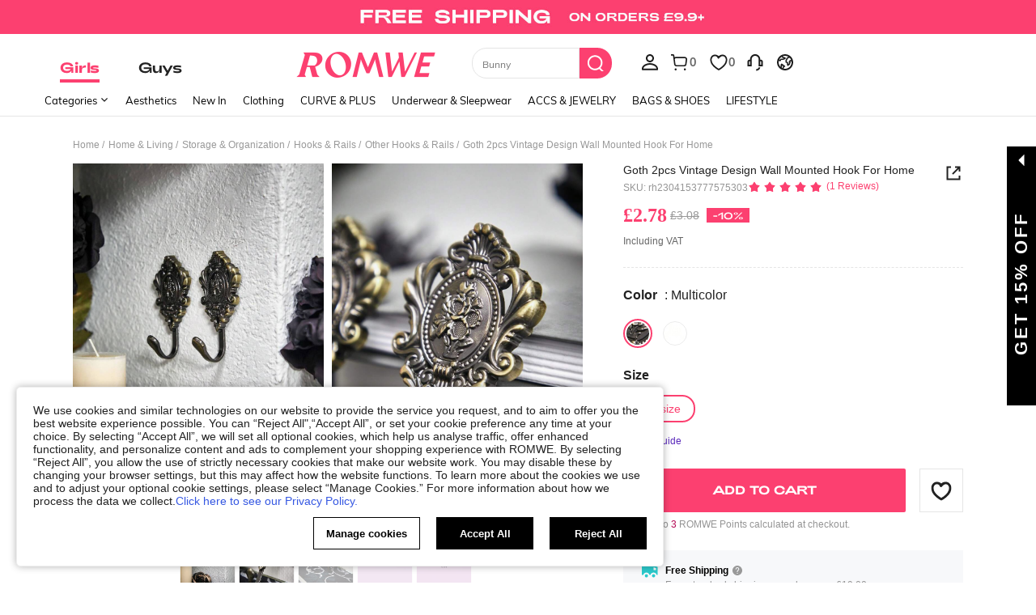

--- FILE ---
content_type: application/javascript
request_url: https://romwe.ltwebstatic.com/she_dist/assets/event-center-312.c5d5c3c17196df02.js
body_size: 189
content:
"use strict";(self.webpackChunkSHEIN_W=self.webpackChunkSHEIN_W||[]).push([[19316],{890940:function(a,s,e){e.r(s),s.default={"1-4-3-1":{sendType:["user","event"],sa:{name:"click_lookbook_tab"},handler({sa:a,report:s}){s({sa:a})}},"1-4-3-3":{sendType:["user","event"],sa:{name:"click_goods_list_popup_details",param:{goods_list:"",activity_from:""}},handler({sa:a,report:s},{extraData:e={}}){const{goodsData:t={},activity_from:o}=e,{goods_id:r,goods_sn:i,salePrice:_,retailPrice:d}=t.detail,n=`${r}\`${i}\`1\`1\`1\`\`\`pri_${_.usdAmount}|pri_${d.usdAmount}\``;a.param.activity_from=o,a.param.goods_list=n,s({sa:a})}}}}}]);
//# sourceMappingURL=event-center-312.c5d5c3c17196df02.js.map

--- FILE ---
content_type: application/javascript
request_url: https://romwe.ltwebstatic.com/she_dist/assets/73054-d195959996bee8e8.js
body_size: 55637
content:
(self.webpackChunkSHEIN_W=self.webpackChunkSHEIN_W||[]).push([[73054],{136891:function(e,o,i){"use strict";i.r(o);var t=i(488276),n=i.n(t),r=i(458508),l=i.n(r),s=i(231527),a=i.n(s),c=new URL(i(37076),i.b),u=l()(n()),d=a()(c);u.push([e.id,".svgicon-more { background-image: url("+d+") }","",{version:3,sources:["webpack://./public/src/icon/more.svg"],names:[],mappings:"AAAA,gBAAgB,0DAAmZ",sourcesContent:[".svgicon-more { background-image: url(\"data:image/svg+xml,%3Csvg xmlns='http://www.w3.org/2000/svg' class='icon' viewBox='0 0 1024 1024'%3E%3Cdefs%3E%3Cstyle/%3E%3C/defs%3E%3Cpath d='M152.223 592A76.65 76.65 0 1 0 260.62 483.6 76.65 76.65 0 1 0 152.223 592ZM458.81 592.001A76.65 76.65 0 1 0 567.209 483.6 76.65 76.65 0 1 0 458.811 592ZM742.96 537.8a76.65 76.65 0 1 0 153.3 0 76.65 76.65 0 1 0-153.3 0Z'/%3E%3C/svg%3E\") }"],sourceRoot:""}]),o.default=u},407546:function(e,o,i){"use strict";i.r(o);var t=i(488276),n=i.n(t),r=i(458508),l=i.n(r),s=i(231527),a=i.n(s),c=new URL(i(492662),i.b),u=l()(n()),d=a()(c);u.push([e.id,".svgicon-soldout { background-image: url("+d+") }","",{version:3,sources:["webpack://./public/src/icon/soldout.svg"],names:[],mappings:"AAAA,mBAAmB,0DAAwjB",sourcesContent:[".svgicon-soldout { background-image: url(\"data:image/svg+xml,%3Csvg xmlns='http://www.w3.org/2000/svg' class='icon' viewBox='0 0 1024 1024'%3E%3Cdefs%3E%3Cstyle/%3E%3C/defs%3E%3Cpath fill='%23222' d='M725.333 804.267v115.2C725.333 947.2 710.4 960 682.667 960H341.333c-27.733 0-42.666-12.8-42.666-40.533V680.533c0-117.333 72.533-275.2 160-354.133 0 0 61.866-53.333 100.266-87.467 38.4-32 12.8-104.533-46.933-104.533s-128 59.733-130.133 155.733c0 0 0 29.867-38.4 29.867s-38.4-29.867-38.4-29.867C305.067 157.867 377.6 64 509.867 64s215.466 104.533 215.466 206.933v533.334z'/%3E%3C/svg%3E\") }"],sourceRoot:""}]),o.default=u},243050:function(e,o,i){"use strict";i.r(o);var t=i(488276),n=i.n(t),r=i(458508),l=i.n(r)()(n());l.push([e.id,".sh_pc_sui_icon{display:inline-block}[mir] .sh_pc_sui_icon{background-repeat:no-repeat;background-size:100%}.sh_pc_sui_icon_add_12px_222{height:14px;width:14px}[mir] .sh_pc_sui_icon_add_12px_222{background-image:url([data-uri])}.sh_pc_sui_icon_addtocart_20px_222{height:20px;width:20px}[mir] .sh_pc_sui_icon_addtocart_20px_222{background-image:url([data-uri])}.sh_pc_sui_icon_lowprice_12px_fff{height:12px;width:12px}[mir] .sh_pc_sui_icon_lowprice_12px_fff{background-image:url([data-uri])}.sh_pc_sui_icon_soldout_36px_fff{height:64px;width:64px}[mir] .sh_pc_sui_icon_soldout_36px_fff{background-image:url([data-uri])}.sh_pc_sui_icon_flashsale_24px{height:24px;width:24px}[mir][brd=rw] .sh_pc_sui_icon_flashsale_24px{background-image:url([data-uri])}.sh_pc_sui_icon_paly_40px_f99{height:20px;width:20px}[mir] .sh_pc_sui_icon_paly_40px_f99{background-image:url([data-uri])}.sh_pc_sui_icon_save_completed_16px_promo{height:12px;width:12px}[mir][brd=rw] .sh_pc_sui_icon_save_completed_16px_promo{background-image:url([data-uri])}.sh_pc_sui_icon_coupon_discount_16px_fa6338{height:16px;width:16px}[mir] .sh_pc_sui_icon_coupon_discount_16px_fa6338{background-image:url([data-uri])}.sh_pc_sui_icon_time_16px_promo{height:16px;width:16px}[mir][brd=rw] .sh_pc_sui_icon_time_16px_promo{background-image:url([data-uri])}.sh_pc_sui_icon_apponly_20px_promo{height:16px;width:16px}[mir][brd=rw] .sh_pc_sui_icon_apponly_20px_promo{background-image:url([data-uri])}.sh_pc_sui_icon_flashsale_16px_flash{height:16px;width:16px}[mir][brd=rw] .sh_pc_sui_icon_flashsale_16px_flash{background-image:url([data-uri])}.sh_pc_sui_icon_club_logo_fill_15px_873c00{height:16px;width:16px}[mir] .sh_pc_sui_icon_club_logo_fill_15px_873c00{background-image:url([data-uri])}.sh_pc_sui_icon_more_right_12px_666{height:12px;width:12px}[mir] .sh_pc_sui_icon_more_right_12px_666{background-image:url([data-uri])}.sh_pc_sui_icon_star_5_16px_1_honor{height:16px;width:16px}[mir][brd=rw] .sh_pc_sui_icon_star_5_16px_1_honor{background-image:url([data-uri])}.sh_pc_sui_icon_star_4_16px_1_honor{height:16px;width:16px}[mir][brd=rw] .sh_pc_sui_icon_star_4_16px_1_honor{background-image:url([data-uri])}.sh_pc_sui_icon_star_3_16px_1_honor{height:16px;width:16px}[mir][brd=rw] .sh_pc_sui_icon_star_3_16px_1_honor{background-image:url([data-uri])}.sh_pc_sui_icon_star_2_16px_1_honor{height:16px;width:16px}[mir][brd=rw] .sh_pc_sui_icon_star_2_16px_1_honor{background-image:url([data-uri])}.sh_pc_sui_icon_star_1_16px_1_honor{height:16px;width:16px}[mir][brd=rw] .sh_pc_sui_icon_star_1_16px_1_honor{background-image:url([data-uri])}.sh_pc_sui_icon_qucikship_flat_14px_198055{height:14px;width:14px}[mir] .sh_pc_sui_icon_qucikship_flat_14px_198055{background-image:url([data-uri])}.sh_pc_sui_icon_qucikship_flat_16px_198055{height:16px;width:16px}[mir] .sh_pc_sui_icon_qucikship_flat_16px_198055{background-image:url([data-uri])}.sh_pc_sui_icon_caution_14px_1{height:14px;width:14px}[mir] .sh_pc_sui_icon_caution_14px_1{background:url([data-uri]) no-repeat;background-size:100%}.sh_pc_sui_icon_addtobag_16px_1_222{height:16px;width:16px}[mir] .sh_pc_sui_icon_addtobag_16px_1_222{background-image:url([data-uri])}.sh_pc_sui_icon_delete_16px_1_222{height:16px;width:16px}[mir] .sh_pc_sui_icon_delete_16px_1_222{background-image:url([data-uri])}.sh_pc_sui_icon_save_16px_1_222{height:16px;width:16px}[mir] .sh_pc_sui_icon_save_16px_1_222{background-image:url([data-uri])}.sh_pc_sui_icon_save_completed_16px_main{height:16px;width:16px}[mir][brd=rw] .sh_pc_sui_icon_save_completed_16px_main{background-image:url([data-uri])}.sh_pc_sui_icon_addtoboard_28px_1_222{height:28px;width:28px}[mir] .sh_pc_sui_icon_addtoboard_28px_1_222{background-image:url([data-uri])}.S-product-item{font-size:0}.S-product-item__info{min-height:74px}.S-product-item__info_saleout>:not(.S-product-item__relatecolor-container){opacity:.3}","",{version:3,sources:["webpack://./public/src/pages/components/productItemV3/style/icon.less","webpack://./public/src/pages/components/productItem/ProductItem.vue","webpack://./public/src/pages/components/productItem/style/icon.less"],names:[],mappings:"AAEA,gBACE,oBC8BF,CD/BA,sBAGE,2BAAA,CADA,oBC6BF,CDzBA,6BAGE,WAAA,CADA,UC4BF,CD9BA,mCACE,wXC6BF,CDxBA,mCAGE,WAAA,CADA,UC2BF,CD7BA,yCACE,ooBC4BF,CDvBA,kCAGE,WAAA,CADA,UC0BF,CD5BA,wCACE,4XC2BF,CDtBA,iCAGE,WAAA,CADA,UCyBF,CD3BA,uCACE,w9CC0BF,CDpBA,+BAEE,WAAA,CADA,UC4BF,CD7BA,6CAIE,wcCyBF,CDpBA,8BAGE,WAAA,CADA,UCuBF,CDzBA,oCACE,oQCwBF,CDlBA,0CAEE,WAAA,CADA,UC0BF,CD3BA,wDAIE,ogBCuBF,CDlBA,4CAGE,WAAA,CADA,UCqBF,CDvBA,kDACE,otBCsBF,CDhBA,gCAEE,WAAA,CADA,UCwBF,CDzBA,8CAIE,wkBCqBF,CDfA,mCAEE,WAAA,CADA,UCuBF,CDxBA,iDAIE,odCoBF,CDdA,qCAEE,WAAA,CADA,UCsBF,CDvBA,mDAIE,4WCmBF,CDdA,2CAGE,WAAA,CADA,UCiBF,CDnBA,iDACE,46CCkBF,CDbA,oCAGE,WAAA,CADA,UCgBF,CDlBA,0CACE,gXCiBF,CDXA,oCAEE,WAAA,CADA,UCmBF,CDpBA,kDAIE,waCgBF,CDVA,oCAEE,WAAA,CADA,UCkBF,CDnBA,kDAIE,oeCeF,CDTA,oCAEE,WAAA,CADA,UCiBF,CDlBA,kDAIE,ofCcF,CDRA,oCAEE,WAAA,CADA,UCgBF,CDjBA,kDAIE,4gBCaF,CDPA,oCAEE,WAAA,CADA,UCeF,CDhBA,kDAIE,gjBCYF,CDPA,2CAGE,WAAA,CADA,UCUF,CDZA,iDACE,owBCWF,CDNA,2CAGE,WAAA,CADA,UCSF,CDXA,iDACE,wyBCUF,CDNA,+BAIE,WAAA,CADA,UCSF,CDZA,qCACE,ocAAA,CACA,oBCUF,CC/KA,oCAGE,WAAA,CADA,UDoLF,CCtLA,0CACE,ohBDqLF,CChLA,kCAGE,WAAA,CADA,UDmLF,CCrLA,wCACE,gkBDoLF,CC/KA,gCAGE,WAAA,CADA,UDkLF,CCpLA,sCACE,4tCDmLF,CC7KA,yCAEE,WAAA,CADA,UDqLF,CCtLA,uDAIE,ogBDkLF,CC7KA,sCAGE,WAAA,CADA,UDgLF,CClLA,4CACE,wfDiLF,CA/MA,gBACE,WAiNF,CA7ME,sBACE,eA+MJ,CA5MM,2EACE,UA8MR",sourcesContent:["/* stylelint-disable selector-class-pattern */\n/* 样式命名：sh_pc_{icon名称}_{颜色} */\n.sh_pc_sui_icon {\n  display: inline-block;\n  background-size: 100%;\n  background-repeat: no-repeat;\n}\n\n.sh_pc_sui_icon_add_12px_222 {\n  background-image: url([data-uri]);\n  width: 14px;\n  height: 14px;\n}\n\n.sh_pc_sui_icon_addtocart_20px_222 {\n  background-image: url([data-uri]);\n  width: 20px;\n  height: 20px;\n}\n\n.sh_pc_sui_icon_lowprice_12px_fff {\n  background-image: url([data-uri]);\n  width: 12px;\n  height: 12px;\n}\n\n.sh_pc_sui_icon_soldout_36px_fff {\n  background-image: url([data-uri]);\n  width: 64px;\n  height: 64px;\n}\n\n/*sh: #222; rw: #fff;*/\n.sh_pc_sui_icon_flashsale_24px {\n  width: 24px;\n  height: 24px;\n  /*rw:begin*/\n  background-image: url([data-uri]);\n  /*sh:begin*/\n  background-image: url([data-uri]);\n}\n\n.sh_pc_sui_icon_paly_40px_f99 {\n  background-image: url([data-uri]);\n  width: 20px;\n  height: 20px;\n}\n\n/* sh: #FA6338; rw: #FC4070; */\n.sh_pc_sui_icon_save_completed_16px_promo {\n  width: 12px;\n  height: 12px;\n  /*rw:begin*/\n  background-image: url([data-uri]);\n  /*sh:begin*/\n  background-image: url([data-uri]);\n}\n\n.sh_pc_sui_icon_coupon_discount_16px_fa6338 {\n  background-image: url([data-uri]);\n  width: 16px;\n  height: 16px;\n}\n\n/* sh: #FA6338; rw: #FC4070; */\n.sh_pc_sui_icon_time_16px_promo {\n  width: 16px;\n  height: 16px;\n  /*rw:begin*/\n  background-image: url([data-uri]);\n  /*sh:begin*/\n  background-image: url([data-uri]);\n}\n\n/* sh: #FA6338; rw: #FC4070; */\n.sh_pc_sui_icon_apponly_20px_promo {\n  width: 16px;\n  height: 16px;\n  /*rw:begin*/\n  background-image: url([data-uri]);\n  /*sh:begin*/\n  background-image: url([data-uri]);\n}\n\n/* sh: #FACF19; rw: #FF4C3A; */\n.sh_pc_sui_icon_flashsale_16px_flash {\n  width: 16px;\n  height: 16px;\n  /*rw:begin*/\n  background-image: url([data-uri]);\n  /*sh:begin*/\n  background-image: url([data-uri]);\n}\n\n.sh_pc_sui_icon_club_logo_fill_15px_873c00 {\n  background-image: url([data-uri]);\n  width: 16px;\n  height: 16px;\n}\n\n.sh_pc_sui_icon_more_right_12px_666 {\n  background-image: url([data-uri]);\n  width: 12px;\n  height: 12px;\n}\n\n/* sh: #FACF19; rw: #FC4070; */\n.sh_pc_sui_icon_star_5_16px_1_honor {\n  width: 16px;\n  height: 16px;\n  /*rw:begin*/\n  background-image: url([data-uri]);\n  /*sh:begin*/\n  background-image: url([data-uri]);\n}\n\n/* sh: #FACF19; rw: #FC4070; */\n.sh_pc_sui_icon_star_4_16px_1_honor {\n  width: 16px;\n  height: 16px;\n  /*rw:begin*/\n  background-image: url([data-uri]);\n  /*sh:begin*/\n  background-image: url([data-uri]);\n}\n\n/* sh: #FACF19; rw: #FC4070; */\n.sh_pc_sui_icon_star_3_16px_1_honor {\n  width: 16px;\n  height: 16px;\n  /*rw:begin*/\n  background-image: url([data-uri]);\n  /*sh:begin*/\n  background-image: url([data-uri]);\n}\n\n/* sh: #FACF19; rw: #FC4070; */\n.sh_pc_sui_icon_star_2_16px_1_honor {\n  width: 16px;\n  height: 16px;\n  /*rw:begin*/\n  background-image: url([data-uri]);\n  /*sh:begin*/\n  background-image: url([data-uri]);\n}\n\n/* sh: #FACF19; rw: #FC4070; */\n.sh_pc_sui_icon_star_1_16px_1_honor {\n  width: 16px;\n  height: 16px;\n  /*rw:begin*/\n  background-image: url([data-uri]);\n  /*sh:begin*/\n  background-image: url([data-uri]);\n}\n\n.sh_pc_sui_icon_qucikship_flat_14px_198055 {\n  background-image: url([data-uri]);\n  width: 14px;\n  height: 14px;\n}\n\n.sh_pc_sui_icon_qucikship_flat_16px_198055 {\n  background-image: url([data-uri]);\n  width: 16px;\n  height: 16px;\n}\n.sh_pc_sui_icon_caution_14px_1 {\n  background: url([data-uri]) no-repeat;\n  background-size: 100%;\n  width: 14px;\n  height: 14px;\n}","@import '~public/src/less/RW_variables.less';@import '~public/src/less/mixins/lib.less';@import '~public/src/less/mixins/grid.less';@import '~public/src/less/mixins/buttons.less';@import '~public/src/less/mixins/clamp.less';@import '~public/src/less/mixins/discount_tag.less';@sui_color_brand: #FC4070;@sui_color_main: #FC4070;@sui_color_discount: #FC4070;@sui_color_discount_dark: #FC4070;@sui_color_promo: #FC4070;@sui_color_promo_dark: #FC4070;@sui_color_promo_bg: #FFF7F9;@sui_color_highlight: #B40954;@sui_color_highlight_special: #FC4070;@sui_color_welfare: #FC4070;@sui_color_welfare_dark: #FC4070;@sui_color_welfare_bg: #FFF7F9;@sui_color_honor: #FC4070;@sui_color_safety: #0D776E;@sui_color_safety_bg: #EFFBFA;@sui_color_new: #83FFCC;@sui_color_link: #5A29BB;@sui_color_note_light_bg: #F3EFFD;@sui_color_flash: #FF4C3A;@sui_color_guide: #FC4070;@sui_color_unusual: #CE1E33;@sui_color_unusual_bg: #FFE3E6;@sui_color_success: #0D776E;@sui_color_prompt_unusual: #FFE3E6;@sui_color_prompt_warning: #FFF9D9;@sui_color_prompt_success: #D8F5FA;@sui_color_prompt_common: #FFF3F9;@sui_color_button_stroke_light: #FC4070;@sui_color_micro_emphasis: #A84922;@sui_color_micro_emphasis_bg: #FFF7F0;@sui_color_lightgreen: #2BCACC;@sui_color_warning: #E34E60;@sui_color_black: #000000;@sui_color_black_alpha80: rgba(0,0,0,.8);@sui_color_black_alpha60: rgba(0,0,0,.6);@sui_color_black_alpha30: rgba(0,0,0,.3);@sui_color_white: #ffffff;@sui_color_white_alpha80: rgba(255,255,255,.8);@sui_color_white_alpha60: rgba(255,255,255,.6);@sui_color_white_alpha30: rgba(255,255,255,.3);@sui_color_white_alpha96: rgba(255,255,255,.96);@sui_color_gray_dark1: #222222;@sui_color_gray_alpha60: rgba(34,34,34,.6);@sui_color_gray_alpha30: rgba(34,34,34,.3);@sui_color_gray_dark2: #666666;@sui_color_gray_dark3: #767676;@sui_color_gray_light1: #959595;@sui_color_gray_light2: #bbbbbb;@sui_color_gray_light3: #cccccc;@sui_color_gray_weak1: #e5e5e5;@sui_color_gray_weak2: #F6F6F6;@sui_color_gray_weak1a: #F2F2F2;@sui_color_club_rosegold_dark1: #873C00;@sui_color_club_rosegold_dark2: #C96E3F;@sui_color_club_rosegold_dark3: #DA7E50;@sui_color_club_rosegold_dark4: #EAA27E;@sui_color_club_rosegold: #FFBA97;@sui_color_club_rosegold_light1: #FFD8C4;@sui_color_club_rosegold_light2: #FFE2D3;@sui_color_club_gold: #FEECC3;@sui_color_club_black: #161616;@sui_color_club_orange: #FF7F46;\n\n@import \"./style/icon.less\";\n.S-product-item {\n  font-size: 0;\n  // &__img-ctn_crop-120 {\n  //   padding-bottom: 120%;\n  // }\n  &__info {\n    min-height: 74px;\n\n    &_saleout {\n      &> :not(.S-product-item__relatecolor-container) {\n        opacity: 0.3;\n      }\n    }\n  }\n}\n",'\n@import "../../productItemV3/style/icon.less";\n/* stylelint-disable selector-class-pattern */\n/* 样式命名：sh_pc_{icon名称}_{颜色} */\n.sh_pc_sui_icon_addtobag_16px_1_222 {\n  background-image: url([data-uri]);\n  width: 16px;\n  height: 16px;\n}\n\n.sh_pc_sui_icon_delete_16px_1_222 {\n  background-image: url([data-uri]);\n  width: 16px;\n  height: 16px;\n}\n\n.sh_pc_sui_icon_save_16px_1_222 {\n  background-image: url([data-uri]);\n  width: 16px;\n  height: 16px;\n}\n\n/* sh: #222; rw: #FC4070; */\n.sh_pc_sui_icon_save_completed_16px_main {  \n  width: 16px;\n  height: 16px;\n  /*rw:begin*/\n  background-image: url([data-uri]);\n  /*sh:begin*/\n  background-image: url([data-uri]);\n}\n\n.sh_pc_sui_icon_addtoboard_28px_1_222 {\n  background-image: url([data-uri]);\n  width: 28px;\n  height: 28px;\n}'],sourceRoot:""}]),o.default=l},776220:function(e,o,i){"use strict";i.r(o);var t=i(488276),n=i.n(t),r=i(458508),l=i.n(r)()(n());l.push([e.id,".blackfridaybelts__wrapper{font-size:0;position:relative}.blackfridaybelts__wrapper .blackfridaybelts-shaped{bottom:0;position:absolute}[mir=ltr] .blackfridaybelts__wrapper .blackfridaybelts-shaped,[mir=rtl] .blackfridaybelts__wrapper .blackfridaybelts-shaped{left:0;right:0}.blackfridaybelts__wrapper .blackfridaybelts-shaped>img{height:auto;width:100%}.blackfridaybelts__wrapper .blackfridaybelts-bg{position:relative}.blackfridaybelts__wrapper .blackfridaybelts-bg>img{height:auto;width:100%}.blackfridaybelts__wrapper .blackfridaybelts-bg__text-wrapper{bottom:0;display:flex;font-size:13px;position:absolute;top:0}[mir=ltr] .blackfridaybelts__wrapper .blackfridaybelts-bg__text-wrapper,[mir=rtl] .blackfridaybelts__wrapper .blackfridaybelts-bg__text-wrapper{left:0;right:0}.blackfridaybelts__wrapper .blackfridaybelts-bg__text{align-items:center;display:flex;flex:1;justify-content:center;overflow:hidden}[mir] .blackfridaybelts__wrapper .blackfridaybelts-bg__text{text-align:center}[mir=ltr] .blackfridaybelts__wrapper .blackfridaybelts-bg__text{margin-left:33.3%}[mir=rtl] .blackfridaybelts__wrapper .blackfridaybelts-bg__text{margin-right:33.3%}[mir=ltr] .blackfridaybelts__wrapper .blackfridaybelts-bg__text.not-shaped{margin-left:50%}[mir=rtl] .blackfridaybelts__wrapper .blackfridaybelts-bg__text.not-shaped{margin-right:50%}","",{version:3,sources:["webpack://./public/src/pages/components/productItem/components/BlackFridayBelts.vue"],names:[],mappings:"AAEA,2BAEE,WAAA,CADA,iBA2BF,CA5BA,oDAQI,QAAA,CAHA,iBA6BJ,CAlCA,4HAMI,MAAA,CACA,OA2BJ,CAlCA,wDAWM,WAAA,CADA,UA4BN,CAtCA,gDAgBI,iBAyBJ,CAzCA,oDAmBM,WAAA,CADA,UA2BN,CAvBI,8DAME,QAAA,CACA,YAAA,CANA,cAAA,CACA,iBAAA,CAEA,KA4BN,CAhCI,gJAGE,MAAA,CAEA,OA2BN,CAtBI,sDAGE,kBAAA,CADA,YAAA,CADA,MAAA,CAGA,sBAAA,CAGA,eAwBN,CA/BI,4DAME,iBAyBN,CA/BI,gEAKE,iBA0BN,CA/BI,gEAKE,kBA0BN,CAdI,2EACE,eAgBN,CAjBI,2EACE,gBAgBN",sourcesContent:["@import '~public/src/less/RW_variables.less';@import '~public/src/less/mixins/lib.less';@import '~public/src/less/mixins/grid.less';@import '~public/src/less/mixins/buttons.less';@import '~public/src/less/mixins/clamp.less';@import '~public/src/less/mixins/discount_tag.less';@sui_color_brand: #FC4070;@sui_color_main: #FC4070;@sui_color_discount: #FC4070;@sui_color_discount_dark: #FC4070;@sui_color_promo: #FC4070;@sui_color_promo_dark: #FC4070;@sui_color_promo_bg: #FFF7F9;@sui_color_highlight: #B40954;@sui_color_highlight_special: #FC4070;@sui_color_welfare: #FC4070;@sui_color_welfare_dark: #FC4070;@sui_color_welfare_bg: #FFF7F9;@sui_color_honor: #FC4070;@sui_color_safety: #0D776E;@sui_color_safety_bg: #EFFBFA;@sui_color_new: #83FFCC;@sui_color_link: #5A29BB;@sui_color_note_light_bg: #F3EFFD;@sui_color_flash: #FF4C3A;@sui_color_guide: #FC4070;@sui_color_unusual: #CE1E33;@sui_color_unusual_bg: #FFE3E6;@sui_color_success: #0D776E;@sui_color_prompt_unusual: #FFE3E6;@sui_color_prompt_warning: #FFF9D9;@sui_color_prompt_success: #D8F5FA;@sui_color_prompt_common: #FFF3F9;@sui_color_button_stroke_light: #FC4070;@sui_color_micro_emphasis: #A84922;@sui_color_micro_emphasis_bg: #FFF7F0;@sui_color_lightgreen: #2BCACC;@sui_color_warning: #E34E60;@sui_color_black: #000000;@sui_color_black_alpha80: rgba(0,0,0,.8);@sui_color_black_alpha60: rgba(0,0,0,.6);@sui_color_black_alpha30: rgba(0,0,0,.3);@sui_color_white: #ffffff;@sui_color_white_alpha80: rgba(255,255,255,.8);@sui_color_white_alpha60: rgba(255,255,255,.6);@sui_color_white_alpha30: rgba(255,255,255,.3);@sui_color_white_alpha96: rgba(255,255,255,.96);@sui_color_gray_dark1: #222222;@sui_color_gray_alpha60: rgba(34,34,34,.6);@sui_color_gray_alpha30: rgba(34,34,34,.3);@sui_color_gray_dark2: #666666;@sui_color_gray_dark3: #767676;@sui_color_gray_light1: #959595;@sui_color_gray_light2: #bbbbbb;@sui_color_gray_light3: #cccccc;@sui_color_gray_weak1: #e5e5e5;@sui_color_gray_weak2: #F6F6F6;@sui_color_gray_weak1a: #F2F2F2;@sui_color_club_rosegold_dark1: #873C00;@sui_color_club_rosegold_dark2: #C96E3F;@sui_color_club_rosegold_dark3: #DA7E50;@sui_color_club_rosegold_dark4: #EAA27E;@sui_color_club_rosegold: #FFBA97;@sui_color_club_rosegold_light1: #FFD8C4;@sui_color_club_rosegold_light2: #FFE2D3;@sui_color_club_gold: #FEECC3;@sui_color_club_black: #161616;@sui_color_club_orange: #FF7F46;\n\n.blackfridaybelts__wrapper {\n  position: relative;\n  font-size: 0;\n\n  .blackfridaybelts-shaped {\n    position: absolute;\n    left: 0;\n    right: 0;\n    bottom: 0;\n    > img {\n      width: 100%;\n      height: auto;\n    }\n  }\n\n  .blackfridaybelts-bg {\n    position: relative;\n    > img {\n      width: 100%;\n      height: auto;\n    }\n\n    &__text-wrapper {\n      font-size: 13px;\n      position: absolute;\n      left: 0;\n      top: 0;\n      right: 0;\n      bottom: 0;\n      display: flex;\n    }\n\n    &__text {\n      flex: 1;\n      display: flex;\n      align-items: center;\n      justify-content: center;\n      margin-left: 33.3%; // 1/3\n      text-align: center;\n      overflow: hidden; // 限制文字溢出\n\n      // > span {\n      //   font-weight: 600;\n      //   overflow: hidden;\n      //   text-overflow: ellipsis;\n      //   white-space: nowrap;\n      //   line-height: 1;\n      // }\n    }\n    &__text.not-shaped {\n      margin-left: 50%; // 1/2\n    }\n  }\n}\n"],sourceRoot:""}]),o.default=l},802091:function(e,o,i){"use strict";i.r(o);var t=i(488276),n=i.n(t),r=i(458508),l=i.n(r)()(n());l.push([e.id,".S-product-item__discount-label{direction:ltr;font-size:12px;line-height:22px}[mir] .S-product-item__discount-label{padding:0 6px}.S-product-item__discount-label.discount-label_default{color:#fff}[mir] .S-product-item__discount-label.discount-label_default{background:#fc4070}.S-product-item__discount-label.discount-label_promo{color:#fff}[mir] .S-product-item__discount-label.discount-label_promo{background:#fc4070}[mir] .S-product-item__discount-label.discount-label_flash{background:#ff4c3a}[brd=rw] .S-product-item__discount-label.discount-label_flash{color:#fff}.S-product-item__discount-label.discount-label_discount{color:#fc4070;height:16px;line-height:16px}[mir] .S-product-item__discount-label.discount-label_discount{border:1px solid #fc4070;border-radius:2px;padding:0 2px}.S-product-item__discount-label.discount-label_discount-new{color:#fff}[mir] .S-product-item__discount-label.discount-label_discount-new{background-color:#fc4070}","",{version:3,sources:["webpack://./public/src/pages/components/productItem/components/DiscountLabel.vue"],names:[],mappings:"AAGE,gCAGE,aAAA,CAFA,cAAA,CACA,gBA2BJ,CA7BE,sCAIE,aAyBJ,CAvBM,uDAEE,UAyBR,CA3BM,6DACE,kBA0BR,CAvBM,qDACE,UA0BR,CA3BM,2DAEE,kBAyBR,CAvBM,2DACE,kBA6BR,CA9BM,8DAKE,UAyBR,CAvBM,wDAKE,aAAA,CAJA,WAAA,CACA,gBA6BR,CA/BM,8DAIE,wBAAA,CAEA,iBAAA,CAHA,aA4BR,CAvBM,4DACE,UA0BR,CA3BM,kEAEE,wBAyBR",sourcesContent:["@import '~public/src/less/RW_variables.less';@import '~public/src/less/mixins/lib.less';@import '~public/src/less/mixins/grid.less';@import '~public/src/less/mixins/buttons.less';@import '~public/src/less/mixins/clamp.less';@import '~public/src/less/mixins/discount_tag.less';@sui_color_brand: #FC4070;@sui_color_main: #FC4070;@sui_color_discount: #FC4070;@sui_color_discount_dark: #FC4070;@sui_color_promo: #FC4070;@sui_color_promo_dark: #FC4070;@sui_color_promo_bg: #FFF7F9;@sui_color_highlight: #B40954;@sui_color_highlight_special: #FC4070;@sui_color_welfare: #FC4070;@sui_color_welfare_dark: #FC4070;@sui_color_welfare_bg: #FFF7F9;@sui_color_honor: #FC4070;@sui_color_safety: #0D776E;@sui_color_safety_bg: #EFFBFA;@sui_color_new: #83FFCC;@sui_color_link: #5A29BB;@sui_color_note_light_bg: #F3EFFD;@sui_color_flash: #FF4C3A;@sui_color_guide: #FC4070;@sui_color_unusual: #CE1E33;@sui_color_unusual_bg: #FFE3E6;@sui_color_success: #0D776E;@sui_color_prompt_unusual: #FFE3E6;@sui_color_prompt_warning: #FFF9D9;@sui_color_prompt_success: #D8F5FA;@sui_color_prompt_common: #FFF3F9;@sui_color_button_stroke_light: #FC4070;@sui_color_micro_emphasis: #A84922;@sui_color_micro_emphasis_bg: #FFF7F0;@sui_color_lightgreen: #2BCACC;@sui_color_warning: #E34E60;@sui_color_black: #000000;@sui_color_black_alpha80: rgba(0,0,0,.8);@sui_color_black_alpha60: rgba(0,0,0,.6);@sui_color_black_alpha30: rgba(0,0,0,.3);@sui_color_white: #ffffff;@sui_color_white_alpha80: rgba(255,255,255,.8);@sui_color_white_alpha60: rgba(255,255,255,.6);@sui_color_white_alpha30: rgba(255,255,255,.3);@sui_color_white_alpha96: rgba(255,255,255,.96);@sui_color_gray_dark1: #222222;@sui_color_gray_alpha60: rgba(34,34,34,.6);@sui_color_gray_alpha30: rgba(34,34,34,.3);@sui_color_gray_dark2: #666666;@sui_color_gray_dark3: #767676;@sui_color_gray_light1: #959595;@sui_color_gray_light2: #bbbbbb;@sui_color_gray_light3: #cccccc;@sui_color_gray_weak1: #e5e5e5;@sui_color_gray_weak2: #F6F6F6;@sui_color_gray_weak1a: #F2F2F2;@sui_color_club_rosegold_dark1: #873C00;@sui_color_club_rosegold_dark2: #C96E3F;@sui_color_club_rosegold_dark3: #DA7E50;@sui_color_club_rosegold_dark4: #EAA27E;@sui_color_club_rosegold: #FFBA97;@sui_color_club_rosegold_light1: #FFD8C4;@sui_color_club_rosegold_light2: #FFE2D3;@sui_color_club_gold: #FEECC3;@sui_color_club_black: #161616;@sui_color_club_orange: #FF7F46;\n\n.S-product-item {\n  &__discount-label {\n    font-size: 12px;\n    line-height: 22px;\n    direction: ltr /*rtl:ignore*/;\n    padding: 0 6px;\n    &.discount-label {\n      &_default {\n        background: @sui_color_main;\n        color: #fff;\n      }\n      &_promo {\n        color: #fff;\n        background: @sui_color_promo;\n      }\n      &_flash {\n        background: @sui_color_flash;\n        /*sh:begin*/\n        color: #222;\n        /*rw:begin*/\n        color: #fff;\n      }\n      &_discount {\n        height: 16px;\n        line-height: 16px;\n        padding: 0 2px;\n        border: 1px solid @sui_color_discount;\n        color: @sui_color_discount;\n        border-radius: 2px;\n      }\n      &_discount-new {\n        color: #fff;\n        background-color: @sui_color_discount;\n      }\n    }\n  }\n}\n"],sourceRoot:""}]),o.default=l},235896:function(e,o,i){"use strict";i.r(o);var t=i(488276),n=i.n(t),r=i(458508),l=i.n(r)()(n());l.push([e.id,".S-product-item__imgbottom-belt{position:relative;width:100%}.S-product-item__imgbottom-belt>img{height:auto;width:100%}.S-product-item__imgbottom-belt .imgbottom-belt__text-wrap{-webkit-align-items:center;display:flex;display:-ms-flexbox;-webkit-box-align:center;-moz-box-align:center;-ms-flex-align:center;box-flex:center;align-items:center;bottom:0;font-size:0;position:absolute;top:0}[mir=ltr] .S-product-item__imgbottom-belt .imgbottom-belt__text-wrap,[mir=rtl] .S-product-item__imgbottom-belt .imgbottom-belt__text-wrap{left:0;right:0}.S-product-item__imgbottom-belt .imgbottom-belt__text{flex:1;font-size:12px;line-height:14px;overflow:hidden;text-overflow:ellipsis;white-space:nowrap}[mir] .S-product-item__imgbottom-belt .imgbottom-belt__text{text-align:center}[mir=ltr] .S-product-item__imgbottom-belt .imgbottom-belt__text{margin-left:50%;padding-right:4px}[mir=rtl] .S-product-item__imgbottom-belt .imgbottom-belt__text{margin-right:50%;padding-left:4px}[mir=ltr] .S-product-item__imgbottom-belt .imgbottom-belt__text_half{margin-left:50%}[mir=rtl] .S-product-item__imgbottom-belt .imgbottom-belt__text_half{margin-right:50%}.S-product-item__imgbottom-belt .imgbottom-belt__text>img{height:16px;vertical-align:middle;width:16px}[mir=ltr] .S-product-item__imgbottom-belt .imgbottom-belt__text>img{margin-right:2px}[mir=rtl] .S-product-item__imgbottom-belt .imgbottom-belt__text>img{margin-left:2px}.S-product-item__imgbottom-belt .imgbottom-belt__text>span{vertical-align:middle}.S-product-item__imgbottom-belt .imgbottom-specialshapedbelt__img-wrap{isolation:isolate;position:relative}.S-product-item__imgbottom-belt .imgbottom-specialshapedbelt__img-wrap>img{height:auto;width:100%}.S-product-item__imgbottom-belt .imgbottom-specialshapedbelt__img-wrap.special-shaped{bottom:0;position:absolute;z-index:1}[mir=ltr] .S-product-item__imgbottom-belt .imgbottom-specialshapedbelt__img-wrap.special-shaped,[mir=rtl] .S-product-item__imgbottom-belt .imgbottom-specialshapedbelt__img-wrap.special-shaped{left:0;right:0}.S-product-item__imgbottom-belt .imgbottom-specialshapedbelt__text-wrap{bottom:0;display:flex;display:-ms-flexbox;position:absolute;top:0}[mir=ltr] .S-product-item__imgbottom-belt .imgbottom-specialshapedbelt__text-wrap,[mir=rtl] .S-product-item__imgbottom-belt .imgbottom-specialshapedbelt__text-wrap{left:0;right:0}.S-product-item__imgbottom-belt .imgbottom-specialshapedbelt__text-save_wrap{color:#fff;display:flex;flex:1;flex-direction:column;justify-content:flex-end;line-height:1;max-width:40%}[mir] .S-product-item__imgbottom-belt .imgbottom-specialshapedbelt__text-save_wrap{padding-top:2px}[mir=ltr] .S-product-item__imgbottom-belt .imgbottom-specialshapedbelt__text-save_wrap{padding-left:4px}[mir=rtl] .S-product-item__imgbottom-belt .imgbottom-specialshapedbelt__text-save_wrap{padding-right:4px}.S-product-item__imgbottom-belt .imgbottom-specialshapedbelt__text-save{flex-shrink:0;font-size:9px;overflow:hidden;text-overflow:ellipsis;white-space:nowrap}[mir] .S-product-item__imgbottom-belt .imgbottom-specialshapedbelt__text-save{padding-top:3px}.S-product-item__imgbottom-belt .imgbottom-specialshapedbelt__text-price{align-items:center;display:flex;height:100%}.S-product-item__imgbottom-belt .imgbottom-specialshapedbelt__text-price>span{font-weight:700;overflow:hidden;text-overflow:ellipsis;white-space:nowrap}.S-product-item__imgbottom-belt .imgbottom-specialshapedbelt__text-off{align-items:center;display:flex;display:-ms-flexbox;flex:1;font-size:13px;justify-content:center}[mir] .S-product-item__imgbottom-belt .imgbottom-specialshapedbelt__text-off{text-align:center}[mir=ltr] .S-product-item__imgbottom-belt .imgbottom-specialshapedbelt__text-off{margin-left:33.3%}[mir=rtl] .S-product-item__imgbottom-belt .imgbottom-specialshapedbelt__text-off{margin-right:33.3%}.S-product-item__imgbottom-belt .blackfridaybelts-content{font-weight:700;line-height:1;overflow:hidden;text-overflow:ellipsis;white-space:nowrap}.S-product-item__imgbottom-belt .blackfridaybelts-content>img{height:16px;width:16px}[mir] .S-product-item__imgbottom-belt .blackfridaybelts-content>img{margin-bottom:2px}","",{version:3,sources:["webpack://./public/src/pages/components/productItem/components/ImgBottomBeltLabel.vue","webpack://./public/src/less/mixins/clamp.less","webpack://./public/src/less/mixins/lib.less"],names:[],mappings:"AAGE,gCACE,iBAAA,CACA,UA0BJ,CA5BE,oCAKI,WAAA,CADA,UA4BN,CAxBM,2DCMJ,0BAAA,CALA,YAAA,CACA,mBAAA,CAKE,wBAAA,CACG,qBAAA,CACA,qBAAA,CACM,eAAA,CACH,kBAAA,CDJF,QAAA,CACA,WAAA,CALA,iBAAA,CACA,KAsCR,CA1CM,0IAKE,MAAA,CACA,OAoCR,CAhCM,sDAOE,MAAA,CADA,cAAA,CADA,gBAAA,CEuGN,eAAA,CACA,sBAAA,CACA,kBFnEF,CA3CM,4DAQE,iBAmCR,CA3CM,gEAGE,eAAA,CACA,iBAuCR,CA3CM,gEAGE,gBAAA,CACA,gBAuCR,CAlCQ,qEACE,eAoCV,CArCQ,qEACE,gBAoCV,CA9CM,0DAgBI,WAAA,CACA,qBAAA,CAFA,UAqCV,CApDM,oEAcI,gBAsCV,CApDM,oEAcI,eAsCV,CApDM,2DAqBI,qBAkCV,CA5BM,uEAEE,iBAAA,CADA,iBA+BR,CAhCM,2EAMI,WAAA,CADA,UA+BV,CA3BQ,sFAIE,QAAA,CAHA,iBAAA,CAIA,SA6BV,CAlCQ,gMAEE,MAAA,CACA,OA+BV,CAzBM,wEAKE,QAAA,CC3DN,YAAA,CACA,mBAAA,CDsDM,iBAAA,CAGA,KAgCR,CApCM,oKAEE,MAAA,CACA,OAiCR,CA3BM,6EAQE,UAAA,CANA,YAAA,CADA,MAAA,CAEA,qBAAA,CACA,wBAAA,CAKA,aAAA,CAJA,aAiCR,CAtCM,mFAME,eAgCR,CAtCM,uFAOE,gBA+BR,CAtCM,uFAOE,iBA+BR,CA1BM,wEAIE,aAAA,CACA,aAAA,CAJA,eAAA,CACA,sBAAA,CACA,kBA+BR,CAlCM,8EAME,eA4BR,CAzBM,yEAEE,kBAAA,CADA,YAAA,CAEA,WA2BR,CA9BM,8EASI,eAAA,CAHA,eAAA,CACA,sBAAA,CACA,kBA4BV,CAvBM,uEAGE,kBAAA,CCpGN,YAAA,CACA,mBAAA,CDiGM,MAAA,CAKA,cAAA,CAFA,sBA+BR,CAnCM,6EAOE,iBA4BR,CAnCM,iFAKE,iBA8BR,CAnCM,iFAKE,kBA8BR,CA7IE,0DAuHI,eAAA,CAIA,aAAA,CAHA,eAAA,CACA,sBAAA,CACA,kBA0BN,CApJE,8DA+HI,WAAA,CADA,UA2BN,CAzJE,oEAgII,iBAyBN",sourcesContent:["@import '~public/src/less/RW_variables.less';@import '~public/src/less/mixins/lib.less';@import '~public/src/less/mixins/grid.less';@import '~public/src/less/mixins/buttons.less';@import '~public/src/less/mixins/clamp.less';@import '~public/src/less/mixins/discount_tag.less';@sui_color_brand: #FC4070;@sui_color_main: #FC4070;@sui_color_discount: #FC4070;@sui_color_discount_dark: #FC4070;@sui_color_promo: #FC4070;@sui_color_promo_dark: #FC4070;@sui_color_promo_bg: #FFF7F9;@sui_color_highlight: #B40954;@sui_color_highlight_special: #FC4070;@sui_color_welfare: #FC4070;@sui_color_welfare_dark: #FC4070;@sui_color_welfare_bg: #FFF7F9;@sui_color_honor: #FC4070;@sui_color_safety: #0D776E;@sui_color_safety_bg: #EFFBFA;@sui_color_new: #83FFCC;@sui_color_link: #5A29BB;@sui_color_note_light_bg: #F3EFFD;@sui_color_flash: #FF4C3A;@sui_color_guide: #FC4070;@sui_color_unusual: #CE1E33;@sui_color_unusual_bg: #FFE3E6;@sui_color_success: #0D776E;@sui_color_prompt_unusual: #FFE3E6;@sui_color_prompt_warning: #FFF9D9;@sui_color_prompt_success: #D8F5FA;@sui_color_prompt_common: #FFF3F9;@sui_color_button_stroke_light: #FC4070;@sui_color_micro_emphasis: #A84922;@sui_color_micro_emphasis_bg: #FFF7F0;@sui_color_lightgreen: #2BCACC;@sui_color_warning: #E34E60;@sui_color_black: #000000;@sui_color_black_alpha80: rgba(0,0,0,.8);@sui_color_black_alpha60: rgba(0,0,0,.6);@sui_color_black_alpha30: rgba(0,0,0,.3);@sui_color_white: #ffffff;@sui_color_white_alpha80: rgba(255,255,255,.8);@sui_color_white_alpha60: rgba(255,255,255,.6);@sui_color_white_alpha30: rgba(255,255,255,.3);@sui_color_white_alpha96: rgba(255,255,255,.96);@sui_color_gray_dark1: #222222;@sui_color_gray_alpha60: rgba(34,34,34,.6);@sui_color_gray_alpha30: rgba(34,34,34,.3);@sui_color_gray_dark2: #666666;@sui_color_gray_dark3: #767676;@sui_color_gray_light1: #959595;@sui_color_gray_light2: #bbbbbb;@sui_color_gray_light3: #cccccc;@sui_color_gray_weak1: #e5e5e5;@sui_color_gray_weak2: #F6F6F6;@sui_color_gray_weak1a: #F2F2F2;@sui_color_club_rosegold_dark1: #873C00;@sui_color_club_rosegold_dark2: #C96E3F;@sui_color_club_rosegold_dark3: #DA7E50;@sui_color_club_rosegold_dark4: #EAA27E;@sui_color_club_rosegold: #FFBA97;@sui_color_club_rosegold_light1: #FFD8C4;@sui_color_club_rosegold_light2: #FFE2D3;@sui_color_club_gold: #FEECC3;@sui_color_club_black: #161616;@sui_color_club_orange: #FF7F46;\n\n.S-product-item {\n  &__imgbottom-belt {\n    position: relative;\n    width: 100%;\n    >img {\n      width: 100%;\n      height: auto;\n    }\n    .imgbottom-belt {\n      &__text-wrap {\n        .flexbox();\n        .align-center();\n        position: absolute;\n        top: 0;\n        left: 0;\n        right: 0;\n        bottom: 0;\n        font-size: 0;\n      }\n      &__text {\n        .text-overflow();\n        // margin-left: 33.333%;\n        margin-left: 50%;\n        padding-right: 4px;\n        line-height: 14px;\n        font-size: 12px;\n        flex: 1;\n        text-align: center;\n        &_half {\n          margin-left: 50%;\n        }\n\n        >img {\n          margin-right: 2px;\n          width: 16px;\n          height: 16px;\n          vertical-align: middle;\n        }\n\n        >span {\n          vertical-align: middle;\n        }\n      }\n    }\n    \n    .imgbottom-specialshapedbelt {\n      &__img-wrap {\n        position: relative;\n        isolation: isolate;\n\n        > img {\n          width: 100%;\n          height: auto;\n        }\n\n        &.special-shaped {\n          position: absolute;\n          left: 0;\n          right: 0;\n          bottom: 0;\n          z-index: @zindex-hack;\n        }\n      }\n\n      &__text-wrap {\n        position: absolute;\n        left: 0;\n        right: 0;\n        top: 0;\n        bottom: 0;\n        .flexbox();\n      }\n\n      &__text-save_wrap {\n        flex: 1;\n        display: flex;\n        flex-direction: column;\n        justify-content: flex-end;\n        max-width: 40%; // [1/3, 2/5]\n        padding-top: 2px;\n        padding-left: 4px;\n        color: white;\n        line-height: 1;\n      }\n\n      &__text-save {\n        overflow: hidden;\n        text-overflow: ellipsis;\n        white-space: nowrap;\n        flex-shrink: 0;\n        font-size: 9px;\n        padding-top: 3px;\n      }\n\n      &__text-price {\n        display: flex;\n        align-items: center;\n        height: 100%;\n\n        > span {\n          overflow: hidden;\n          text-overflow: ellipsis;\n          white-space: nowrap;\n          font-weight: 700;\n        }\n      }\n\n      &__text-off {\n        flex: 1;\n        .flexbox();\n        align-items: center;\n        justify-content: center;\n        margin-left: 33.3%; // 1/3\n        font-size: 13px;\n        text-align: center;\n      }\n    } \n    \n    /* 黑色星期五相关腰带 */\n    .blackfridaybelts-content {\n      font-weight: 700;\n      overflow: hidden;\n      text-overflow: ellipsis;\n      white-space: nowrap;\n      line-height: 1;\n    }\n    .blackfridaybelts-content > img {\n      width: 16px;\n      height: 16px;\n      margin-bottom: 2px;\n    }\n  }\n}\n",".clamp(@line){\n    overflow: hidden;\n    display: -webkit-box;\n    -webkit-line-clamp: @line;\n    -webkit-box-orient: vertical;\n    word-break: break-all;\n}\n\n// flex布局\n.flexbox() {\n  display: -webkit-box;\n  display: -moz-box;\n  display: flex;\n  display: -ms-flexbox;\n}\n// flex 垂直居中\n.align-center() {\n  -webkit-align-items: center;\n    -webkit-box-align: center;\n       -moz-box-align: center;\n       -ms-flex-align: center;\n             box-flex: center;\n          align-items: center;\n}\n// flex 水平居中\n.pack-center() {\n  -webkit-justify-content: center;\n         -webkit-box-pack: center;\n            -moz-box-pack: center;\n            -ms-flex-pack: center;\n          justify-content: center;\n}\n// 两端对齐\n.space-between() {\n  justify-content: space-between;\n  box-pack: justify;\n}\n",'// Clearfix\n//\n// For modern browsers\n// 1. The space content is one way to avoid an Opera bug when the\n//    contenteditable attribute is included anywhere else in the document.\n//    Otherwise it causes space to appear at the top and bottom of elements\n//    that are clearfixed.\n// 2. The use of `table` rather than `block` is only necessary if using\n//    `:before` to contain the top-margins of child elements.\n//\n// Source: http://nicolasgallagher.com/micro-clearfix-hack/\n\n.clearfix() {\n  &:before,\n  &:after {\n    content: " "; // 1\n    display: table; // 2\n  }\n  &:after {\n    clear: both;\n  }\n}\n\n.fl() {\n    float: left !important; /* stylelint-disable-line declaration-no-important */\n}\n.fr() {\n    float: right !important; /* stylelint-disable-line declaration-no-important */\n}\n.normal-fl(){\n    float: left;\n}\n.normal-fr(){\n    float: right;\n}\n.txt-l() {\n    text-align: left;\n}\n.txt-r() {\n    text-align: right;\n}\n.bg-position-r() {\n  background-position: right;\n}\n.margin-l(@size) {\n    margin-left: @size;\n}\n.margin-r(@size) {\n    margin-right: @size;\n}\n.padding-l(@size) {\n    padding-left: @size;\n}\n.padding-r(@size) {\n    padding-right: @size;\n}\n.border-l(@size, @color) {\n    border-left: @size solid @color;\n}\n.border-r(@size, @color) {\n    border-right: @size solid @color;\n}\n.border-l-type(@size, @color, @type) {\n    border-left: @size @type @color;\n}\n.border-r-type(@size, @color, @type) {\n    border-right: @size @type @color;\n}\n.transform-origin-l() {\n  transform-origin: left;\n}\n.transform-origin-r() {\n  transform-origin: right;\n}\n.left(@size) {\n    left: @size;\n}\n.right(@size) {\n    right: @size;\n}\n.direction-l() {\n  direction: ltr;\n}\n.direction-r() {\n  direction: rtl;\n}\n\n.scrollbar-hor(){\n  &::-webkit-scrollbar {\n    height: 6px;\n  }\n  &::-webkit-scrollbar-thumb {\n      border-radius: 3px;\n      background-color: rgba(224,224,224,1);\n  }\n  &::-webkit-scrollbar-track {\n      border-radius: 3px;\n      background-color: rgba(247,248,250,1);\n  }\n}\n.scrollbar-ver() {\n  &::-webkit-scrollbar {\n    width: 6px!important;\n  }\n  &::-webkit-scrollbar-thumb {\n      border-radius: 3px;\n      background-color: rgba(224,224,224,1);\n  }\n  &::-webkit-scrollbar-track {\n      margin-top: 13px;\n      margin-bottom: 13px;\n      border-radius: 3px;\n      background-color: rgba(247,248,250,1);\n  }\n}\n\n.ver-hor-center() {\n  top: 50%;\n  left: 50%;\n  transform: translate(-50%, -50%);\n}\n\n.center-block() {\n  display: block;\n  margin-left: auto;\n  margin-right: auto;\n}\n\n.text-overflow() {\n  overflow: hidden;\n  text-overflow: ellipsis;\n  white-space: nowrap;\n}\n\n// 多行显示\n.line-camp(@clamp:2) {\n  text-overflow: -o-ellipsis-lastline;\n  overflow: hidden;\n  text-overflow: ellipsis;\n  display: -webkit-box;\n  -webkit-line-clamp: @clamp;\n  -webkit-box-orient: vertical;\n}\n\n.rational-box(@ratio) {\n    display: inline-block;\n    width: 100%;\n    height: 0;\n    overflow: hidden;\n    padding-bottom: @ratio;\n}\n\n.rational-img() {\n    width: 100%;\n    height: 100%;\n    object-fit: cover;\n    object-position: top;\n}\n\n.transition(@prop) {\n  transition: @prop .2s;\n}\n\n.transform-x(@distance) {\n  transform: translateX(@distance);\n}\n\n.transform-rotate(@deg) {\n  transform: rotate(@deg);\n}\n\n.placeholder(@color: @input-color-placeholder) {\n  // Firefox\n  &::-moz-placeholder {\n    color: @color;\n    opacity: 1; // Override Firefox\'s unusual default opacity; see https://github.com/twbs/bootstrap/pull/11526\n  }\n  &:-ms-input-placeholder { color: @color; } // Internet Explorer 10+\n  &::-webkit-input-placeholder  { color: @color; } // Safari and Chrome\n}\n\n// WebKit-style focus\n.tab-focus() {\n  // WebKit-specific. Other browsers will keep their default outline style.\n  // (Initially tried to also force default via `outline: initial`,\n  // but that seems to erroneously remove the outline in Firefox altogether.)\n  & when (@IS_SH) {\n    outline: 2px auto #ccc;\n  }\n  & when (@IS_RW) {\n    outline: none;\n  }\n}\n\n// 平行翻转\n.flip() {\n  transform: rotateY(0deg)\n}\n\n.transform-translate(@sizeX, @sizeY) {\n  transform: translate(@sizeX, @sizeY);\n}\n\n.transform-x-l(@x, @y) {\n  transform: translate(@x, @y);\n}\n\n\n// 左右线性渐变\n.bg-linear-gradient-l(@startColor, @endColor) {\n  background-image: linear-gradient(to left, @startColor, @endColor);\n}\n.bg-linear-gradient-r(@startColor, @endColor) {\n  background-image: linear-gradient(to right, @startColor, @endColor);\n}\n.border-radius-l(@sizeLeftTop,@sizeLeftBottom){\n  border-radius: @sizeLeftTop 0px 0px @sizeLeftBottom;\n}\n.border-radius-r(@sizeRightTop,@sizeRightBottom){\n  border-radius: 0px @sizeRightTop @sizeRightBottom 0px;\n}\n\n.zindex-translatez(@zindex,@translatez){\n  z-index: @zindex;\n  transform: @translatez;\n}\n\n.border-radius-l() {\n  border-radius: 18px 0 0 18px;\n}\n.border-radius-r() {\n  border-radius: 0 18px 18px 0;\n}\n'],sourceRoot:""}]),o.default=l},283530:function(e,o,i){"use strict";i.r(o);var t=i(488276),n=i.n(t),r=i(458508),l=i.n(r)()(n());l.push([e.id,".S-product-item__imgbottom-label{-webkit-align-items:center;display:flex;display:-ms-flexbox;-webkit-box-align:center;-moz-box-align:center;-ms-flex-align:center;box-flex:center;align-items:center;width:100%}[mir] .S-product-item__imgbottom-label{padding:0 5px}.S-product-item__imgbottom-label_orange{color:#fff;opacity:.88}[mir] .S-product-item__imgbottom-label_orange{background:#fc4070}.S-product-item__imgbottom-label_black{color:#fff}[mir] .S-product-item__imgbottom-label_black{background:rgba(0,0,0,.6)}.S-product-item__imgbottom-label_16PX{line-height:37px}.S-product-item__imgbottom-label_12PX{line-height:20px}.S-product-item__imgbottom-label_center{justify-content:center}.S-product-item__imgbottom-label .imgbottom-label__text{display:-webkit-box;overflow:hidden;-webkit-line-clamp:1;-webkit-box-orient:vertical;display:inline-block;text-overflow:ellipsis;white-space:nowrap;word-break:break-all}.S-product-item__imgbottom-label .imgbottom-label__text_two{display:-webkit-box;overflow:hidden;-webkit-line-clamp:2;-webkit-box-orient:vertical;word-break:break-all}.S-product-item__imgbottom-label .imgbottom-label__text_16PX{font-size:16px}.S-product-item__imgbottom-label .imgbottom-label__text_12PX{font-size:12px}[mir=ltr] .S-product-item__imgbottom-label .imgbottom-label__text_12PX{transform-origin:center left}[mir=rtl] .S-product-item__imgbottom-label .imgbottom-label__text_12PX{transform-origin:center right}.S-product-item__imgbottom-similar{align-items:center;color:#fff;display:flex;flex-direction:column;height:100%;width:100%}[mir] .S-product-item__imgbottom-similar{background:rgba(0,0,0,.6);padding-top:16px}.S-product-item__imgbottom-similar .imgbottom-label__text{font-size:16px;font-weight:700}","",{version:3,sources:["webpack://./public/src/pages/components/productItem/components/ImgBottomLabel.vue","webpack://./public/src/less/mixins/clamp.less"],names:[],mappings:"AAGE,iCCcA,0BAAA,CALA,YAAA,CACA,mBAAA,CAKE,wBAAA,CACG,qBAAA,CACA,qBAAA,CACM,eAAA,CACH,kBAAA,CDhBN,UAkCJ,CArCE,uCAIE,aAiCJ,CAhCI,wCACE,UAAA,CAEA,WAkCN,CArCI,8CAEE,kBAmCN,CAhCI,uCACE,UAmCN,CApCI,6CAEE,yBAkCN,CAhCI,sCACE,gBAkCN,CAhCI,sCACE,gBAkCN,CAhCI,wCCOM,sBDgCV,CAnCM,wDCzBF,mBAAA,CADA,eAAA,CAEA,oBAAA,CACA,2BAAA,CD0BI,oBAAA,CADA,sBAAA,CAEA,kBAAA,CC1BJ,oBDmEJ,CAvCQ,4DC/BJ,mBAAA,CADA,eAAA,CAEA,oBAAA,CACA,2BAAA,CACA,oBD0EJ,CA3CQ,6DACE,cA6CV,CA3CQ,6DACE,cA8CV,CA/CQ,uEAEE,4BA6CV,CA/CQ,uEAEE,6BA6CV,CAxCE,mCAQE,kBAAA,CALA,UAAA,CAGA,YAAA,CACA,qBAAA,CAHA,WAAA,CACA,UA6CJ,CAlDE,yCAEE,yBAAA,CADA,gBAiDJ,CAlDE,0DAUI,cAAA,CACA,eA2CN",sourcesContent:["@import '~public/src/less/RW_variables.less';@import '~public/src/less/mixins/lib.less';@import '~public/src/less/mixins/grid.less';@import '~public/src/less/mixins/buttons.less';@import '~public/src/less/mixins/clamp.less';@import '~public/src/less/mixins/discount_tag.less';@sui_color_brand: #FC4070;@sui_color_main: #FC4070;@sui_color_discount: #FC4070;@sui_color_discount_dark: #FC4070;@sui_color_promo: #FC4070;@sui_color_promo_dark: #FC4070;@sui_color_promo_bg: #FFF7F9;@sui_color_highlight: #B40954;@sui_color_highlight_special: #FC4070;@sui_color_welfare: #FC4070;@sui_color_welfare_dark: #FC4070;@sui_color_welfare_bg: #FFF7F9;@sui_color_honor: #FC4070;@sui_color_safety: #0D776E;@sui_color_safety_bg: #EFFBFA;@sui_color_new: #83FFCC;@sui_color_link: #5A29BB;@sui_color_note_light_bg: #F3EFFD;@sui_color_flash: #FF4C3A;@sui_color_guide: #FC4070;@sui_color_unusual: #CE1E33;@sui_color_unusual_bg: #FFE3E6;@sui_color_success: #0D776E;@sui_color_prompt_unusual: #FFE3E6;@sui_color_prompt_warning: #FFF9D9;@sui_color_prompt_success: #D8F5FA;@sui_color_prompt_common: #FFF3F9;@sui_color_button_stroke_light: #FC4070;@sui_color_micro_emphasis: #A84922;@sui_color_micro_emphasis_bg: #FFF7F0;@sui_color_lightgreen: #2BCACC;@sui_color_warning: #E34E60;@sui_color_black: #000000;@sui_color_black_alpha80: rgba(0,0,0,.8);@sui_color_black_alpha60: rgba(0,0,0,.6);@sui_color_black_alpha30: rgba(0,0,0,.3);@sui_color_white: #ffffff;@sui_color_white_alpha80: rgba(255,255,255,.8);@sui_color_white_alpha60: rgba(255,255,255,.6);@sui_color_white_alpha30: rgba(255,255,255,.3);@sui_color_white_alpha96: rgba(255,255,255,.96);@sui_color_gray_dark1: #222222;@sui_color_gray_alpha60: rgba(34,34,34,.6);@sui_color_gray_alpha30: rgba(34,34,34,.3);@sui_color_gray_dark2: #666666;@sui_color_gray_dark3: #767676;@sui_color_gray_light1: #959595;@sui_color_gray_light2: #bbbbbb;@sui_color_gray_light3: #cccccc;@sui_color_gray_weak1: #e5e5e5;@sui_color_gray_weak2: #F6F6F6;@sui_color_gray_weak1a: #F2F2F2;@sui_color_club_rosegold_dark1: #873C00;@sui_color_club_rosegold_dark2: #C96E3F;@sui_color_club_rosegold_dark3: #DA7E50;@sui_color_club_rosegold_dark4: #EAA27E;@sui_color_club_rosegold: #FFBA97;@sui_color_club_rosegold_light1: #FFD8C4;@sui_color_club_rosegold_light2: #FFE2D3;@sui_color_club_gold: #FEECC3;@sui_color_club_black: #161616;@sui_color_club_orange: #FF7F46;\n\n.S-product-item {\n  &__imgbottom-label {\n    .flexbox();\n    .align-center();\n    width: 100%;\n    padding: 0 5px;\n    &_orange {\n      color: #fff;\n      background: @sui_color_promo;\n      opacity: 0.88;\n    }\n    &_black {\n      color: #fff;\n      background: rgba(0, 0, 0, 0.6);\n    }\n    &_16PX {\n      line-height: 37px;\n    }\n    &_12PX {\n      line-height: 20px;\n    }\n    &_center {\n      .pack-center();\n    }\n    .imgbottom-label {\n      &__text {\n        .clamp(1);\n        text-overflow: ellipsis;\n        display: inline-block;\n        white-space: nowrap;\n        \n        &_two {\n          .clamp(2);\n        }\n        &_16PX {\n          font-size: 16px;\n        }\n        &_12PX {\n          font-size: 12px;\n          transform-origin: center left;\n        }\n      }\n    }\n  }\n  &__imgbottom-similar {\n    padding-top: 16px;\n    background: rgba(0, 0, 0, 0.6);\n    color: #fff;\n    height: 100%;\n    width: 100%;\n    display: flex;\n    flex-direction: column;\n    align-items: center;\n    .imgbottom-label__text {\n      font-size: 16px;\n      font-weight: 700;\n    }\n  }\n}\n",".clamp(@line){\n    overflow: hidden;\n    display: -webkit-box;\n    -webkit-line-clamp: @line;\n    -webkit-box-orient: vertical;\n    word-break: break-all;\n}\n\n// flex布局\n.flexbox() {\n  display: -webkit-box;\n  display: -moz-box;\n  display: flex;\n  display: -ms-flexbox;\n}\n// flex 垂直居中\n.align-center() {\n  -webkit-align-items: center;\n    -webkit-box-align: center;\n       -moz-box-align: center;\n       -ms-flex-align: center;\n             box-flex: center;\n          align-items: center;\n}\n// flex 水平居中\n.pack-center() {\n  -webkit-justify-content: center;\n         -webkit-box-pack: center;\n            -moz-box-pack: center;\n            -ms-flex-pack: center;\n          justify-content: center;\n}\n// 两端对齐\n.space-between() {\n  justify-content: space-between;\n  box-pack: justify;\n}\n"],sourceRoot:""}]),o.default=l},826527:function(e,o,i){"use strict";i.r(o);var t=i(488276),n=i.n(t),r=i(458508),l=i.n(r)()(n());l.push([e.id,".product-item-decisionattr[data-v-4f168e89]{text-decoration:none}.product-item-decisionattr__content[data-v-4f168e89]{display:-webkit-box;overflow:hidden;-webkit-line-clamp:1;-webkit-box-orient:vertical;color:#767676;display:block;font-size:11px;line-height:12.65px;white-space:nowrap;word-break:break-all}[mir] .product-item-decisionattr__content[data-v-4f168e89]{cursor:pointer;margin-top:8px}[mir] .product-item-decisionattr__disabled[data-v-4f168e89]{cursor:default}[mir] .product-item-decisionattr__with-title[data-v-4f168e89]{margin-top:4px}","",{version:3,sources:["webpack://./public/src/pages/components/productItem/components/ItemDecisionAttr.vue","webpack://./public/src/less/mixins/clamp.less"],names:[],mappings:"AAEA,4CACE,oBA0BF,CAxBE,qDCHE,mBAAA,CADA,eAAA,CAEA,oBAAA,CACA,2BAAA,CDMA,aAAA,CACA,aAAA,CAHA,cAAA,CACA,mBAAA,CAGA,kBAAA,CCPA,oBDsCJ,CAtCE,2DAQE,cAAA,CAPA,cAqCJ,CA3BE,4DACE,cA6BJ,CA1BE,8DACE,cA4BJ",sourcesContent:["@import '~public/src/less/RW_variables.less';@import '~public/src/less/mixins/lib.less';@import '~public/src/less/mixins/grid.less';@import '~public/src/less/mixins/buttons.less';@import '~public/src/less/mixins/clamp.less';@import '~public/src/less/mixins/discount_tag.less';@sui_color_brand: #FC4070;@sui_color_main: #FC4070;@sui_color_discount: #FC4070;@sui_color_discount_dark: #FC4070;@sui_color_promo: #FC4070;@sui_color_promo_dark: #FC4070;@sui_color_promo_bg: #FFF7F9;@sui_color_highlight: #B40954;@sui_color_highlight_special: #FC4070;@sui_color_welfare: #FC4070;@sui_color_welfare_dark: #FC4070;@sui_color_welfare_bg: #FFF7F9;@sui_color_honor: #FC4070;@sui_color_safety: #0D776E;@sui_color_safety_bg: #EFFBFA;@sui_color_new: #83FFCC;@sui_color_link: #5A29BB;@sui_color_note_light_bg: #F3EFFD;@sui_color_flash: #FF4C3A;@sui_color_guide: #FC4070;@sui_color_unusual: #CE1E33;@sui_color_unusual_bg: #FFE3E6;@sui_color_success: #0D776E;@sui_color_prompt_unusual: #FFE3E6;@sui_color_prompt_warning: #FFF9D9;@sui_color_prompt_success: #D8F5FA;@sui_color_prompt_common: #FFF3F9;@sui_color_button_stroke_light: #FC4070;@sui_color_micro_emphasis: #A84922;@sui_color_micro_emphasis_bg: #FFF7F0;@sui_color_lightgreen: #2BCACC;@sui_color_warning: #E34E60;@sui_color_black: #000000;@sui_color_black_alpha80: rgba(0,0,0,.8);@sui_color_black_alpha60: rgba(0,0,0,.6);@sui_color_black_alpha30: rgba(0,0,0,.3);@sui_color_white: #ffffff;@sui_color_white_alpha80: rgba(255,255,255,.8);@sui_color_white_alpha60: rgba(255,255,255,.6);@sui_color_white_alpha30: rgba(255,255,255,.3);@sui_color_white_alpha96: rgba(255,255,255,.96);@sui_color_gray_dark1: #222222;@sui_color_gray_alpha60: rgba(34,34,34,.6);@sui_color_gray_alpha30: rgba(34,34,34,.3);@sui_color_gray_dark2: #666666;@sui_color_gray_dark3: #767676;@sui_color_gray_light1: #959595;@sui_color_gray_light2: #bbbbbb;@sui_color_gray_light3: #cccccc;@sui_color_gray_weak1: #e5e5e5;@sui_color_gray_weak2: #F6F6F6;@sui_color_gray_weak1a: #F2F2F2;@sui_color_club_rosegold_dark1: #873C00;@sui_color_club_rosegold_dark2: #C96E3F;@sui_color_club_rosegold_dark3: #DA7E50;@sui_color_club_rosegold_dark4: #EAA27E;@sui_color_club_rosegold: #FFBA97;@sui_color_club_rosegold_light1: #FFD8C4;@sui_color_club_rosegold_light2: #FFE2D3;@sui_color_club_gold: #FEECC3;@sui_color_club_black: #161616;@sui_color_club_orange: #FF7F46;\n\n.product-item-decisionattr {\n  text-decoration: none;\n  \n  &__content {\n    margin-top: 8px;\n    .clamp(1);\n    font-size: 11px;\n    line-height: 12.65px;\n    color: #767676;\n    display: block;\n    white-space: nowrap;\n    cursor: pointer;\n  }\n\n  &__disabled {\n    cursor: default;\n  }\n\n  &__with-title {\n    margin-top: 4px;\n  }\n}\n",".clamp(@line){\n    overflow: hidden;\n    display: -webkit-box;\n    -webkit-line-clamp: @line;\n    -webkit-box-orient: vertical;\n    word-break: break-all;\n}\n\n// flex布局\n.flexbox() {\n  display: -webkit-box;\n  display: -moz-box;\n  display: flex;\n  display: -ms-flexbox;\n}\n// flex 垂直居中\n.align-center() {\n  -webkit-align-items: center;\n    -webkit-box-align: center;\n       -moz-box-align: center;\n       -ms-flex-align: center;\n             box-flex: center;\n          align-items: center;\n}\n// flex 水平居中\n.pack-center() {\n  -webkit-justify-content: center;\n         -webkit-box-pack: center;\n            -moz-box-pack: center;\n            -ms-flex-pack: center;\n          justify-content: center;\n}\n// 两端对齐\n.space-between() {\n  justify-content: space-between;\n  box-pack: justify;\n}\n"],sourceRoot:""}]),o.default=l},770318:function(e,o,i){"use strict";i.r(o);var t=i(488276),n=i.n(t),r=i(458508),l=i.n(r)()(n());l.push([e.id,".S-product-item__addbag-icon.middle{height:20px;width:20px}.S-product-item__addbag-box{font-size:12px;font-weight:700;line-height:14px;white-space:nowrap}[mir] .S-product-item__addbag-box{border:1px solid #000;padding:5px 12px}.S-product-item__addbag-box_soldout{opacity:.6}","",{version:3,sources:["webpack://./public/src/pages/components/productItem/components/ProductItemAddBagIcon.vue"],names:[],mappings:"AAII,oCAEE,WAAA,CADA,UAyBN,CArBE,4BACE,cAAA,CAIA,eAAA,CADA,gBAAA,CAEA,kBAuBJ,CA7BE,kCAGE,qBAAA,CADA,gBA2BJ,CAtBI,oCACE,UAwBN",sourcesContent:["@import '~public/src/less/RW_variables.less';@import '~public/src/less/mixins/lib.less';@import '~public/src/less/mixins/grid.less';@import '~public/src/less/mixins/buttons.less';@import '~public/src/less/mixins/clamp.less';@import '~public/src/less/mixins/discount_tag.less';@sui_color_brand: #FC4070;@sui_color_main: #FC4070;@sui_color_discount: #FC4070;@sui_color_discount_dark: #FC4070;@sui_color_promo: #FC4070;@sui_color_promo_dark: #FC4070;@sui_color_promo_bg: #FFF7F9;@sui_color_highlight: #B40954;@sui_color_highlight_special: #FC4070;@sui_color_welfare: #FC4070;@sui_color_welfare_dark: #FC4070;@sui_color_welfare_bg: #FFF7F9;@sui_color_honor: #FC4070;@sui_color_safety: #0D776E;@sui_color_safety_bg: #EFFBFA;@sui_color_new: #83FFCC;@sui_color_link: #5A29BB;@sui_color_note_light_bg: #F3EFFD;@sui_color_flash: #FF4C3A;@sui_color_guide: #FC4070;@sui_color_unusual: #CE1E33;@sui_color_unusual_bg: #FFE3E6;@sui_color_success: #0D776E;@sui_color_prompt_unusual: #FFE3E6;@sui_color_prompt_warning: #FFF9D9;@sui_color_prompt_success: #D8F5FA;@sui_color_prompt_common: #FFF3F9;@sui_color_button_stroke_light: #FC4070;@sui_color_micro_emphasis: #A84922;@sui_color_micro_emphasis_bg: #FFF7F0;@sui_color_lightgreen: #2BCACC;@sui_color_warning: #E34E60;@sui_color_black: #000000;@sui_color_black_alpha80: rgba(0,0,0,.8);@sui_color_black_alpha60: rgba(0,0,0,.6);@sui_color_black_alpha30: rgba(0,0,0,.3);@sui_color_white: #ffffff;@sui_color_white_alpha80: rgba(255,255,255,.8);@sui_color_white_alpha60: rgba(255,255,255,.6);@sui_color_white_alpha30: rgba(255,255,255,.3);@sui_color_white_alpha96: rgba(255,255,255,.96);@sui_color_gray_dark1: #222222;@sui_color_gray_alpha60: rgba(34,34,34,.6);@sui_color_gray_alpha30: rgba(34,34,34,.3);@sui_color_gray_dark2: #666666;@sui_color_gray_dark3: #767676;@sui_color_gray_light1: #959595;@sui_color_gray_light2: #bbbbbb;@sui_color_gray_light3: #cccccc;@sui_color_gray_weak1: #e5e5e5;@sui_color_gray_weak2: #F6F6F6;@sui_color_gray_weak1a: #F2F2F2;@sui_color_club_rosegold_dark1: #873C00;@sui_color_club_rosegold_dark2: #C96E3F;@sui_color_club_rosegold_dark3: #DA7E50;@sui_color_club_rosegold_dark4: #EAA27E;@sui_color_club_rosegold: #FFBA97;@sui_color_club_rosegold_light1: #FFD8C4;@sui_color_club_rosegold_light2: #FFE2D3;@sui_color_club_gold: #FEECC3;@sui_color_club_black: #161616;@sui_color_club_orange: #FF7F46;\n\n.S-product-item {\n  &__addbag-icon {\n    &.middle {\n      width: 20px;\n      height: 20px;\n    }\n  }\n  &__addbag-box {\n    font-size: 12px;\n    padding: 5px 12px;\n    border: 1px solid #000;\n    line-height: 14px;\n    font-weight: 700;\n    white-space: nowrap;\n    &_soldout {\n      opacity: 0.6;\n    }\n  }\n}\n"],sourceRoot:""}]),o.default=l},417338:function(e,o,i){"use strict";i.r(o);var t=i(488276),n=i.n(t),r=i(458508),l=i.n(r)()(n());l.push([e.id,'.S-product-item__relatecolor-container{align-items:center;display:flex}[mir] .S-product-item__relatecolor-container{margin-top:8px}.S-product-item__relatecolor-container .svgicon{vertical-align:text-bottom}[mir] .S-product-item__relatecolor-container .svgicon{text-align:center}[mir] .S-product-item__relatecolor-container-new{margin-top:6px}.S-product-item__relatecolor{height:22px;position:relative;width:22px}[mir] .S-product-item__relatecolor{border:1px solid transparent;border-radius:100%;padding:1px}[mir] .S-product-item__relatecolor:hover{border-color:#222;padding:1px}.S-product-item__relatecolor-inner{box-sizing:border-box;height:100%;position:relative;width:100%}[mir] .S-product-item__relatecolor-inner{background-position:50%;background-repeat:no-repeat;background-size:20px;border:1px solid rgba(0,0,0,.08);border-radius:100%}.S-product-item__relatecolor-soldout{display:block;height:2px;position:absolute;top:50%;width:100%}[mir] .S-product-item__relatecolor-soldout{background:hsla(0,0%,60%,.7);padding:0 1px;transform-origin:center}[mir=ltr] .S-product-item__relatecolor-soldout{transform:translate3d(0,-50%,0) rotate(-45deg)}[mir=rtl] .S-product-item__relatecolor-soldout{transform:translate3d(0,-50%,0) rotate(45deg)}.S-product-item__relatecolor-soldout:before{content:"";height:1px;position:absolute;top:-1px;width:100%}[mir] .S-product-item__relatecolor-soldout:before{background:hsla(0,0%,100%,.6)}[mir=ltr] .S-product-item__relatecolor-soldout:before{left:0}[mir=rtl] .S-product-item__relatecolor-soldout:before{right:0}.S-product-item__relatecolor-soldout:after{bottom:-1px;content:"";height:1px;position:absolute;width:100%}[mir] .S-product-item__relatecolor-soldout:after{background:hsla(0,0%,100%,.6)}[mir=ltr] .S-product-item__relatecolor-soldout:after{left:0}[mir=rtl] .S-product-item__relatecolor-soldout:after{right:0}.S-product-item__relatecolor-showmore{color:#666;font-size:13px}[mir] .S-product-item__relatecolor-showmore{cursor:pointer}[mir] .sui-radio__checked .S-product-item__relatecolor{border-color:#222;padding:2px}',"",{version:3,sources:["webpack://./public/src/pages/components/productItem/components/ProductItemColors.vue","webpack://./public/src/less/mixins/lib.less"],names:[],mappings:"AAGE,uCAGE,kBAAA,CADA,YA6BJ,CA/BE,6CACE,cA8BJ,CA/BE,gDAKI,0BA8BN,CAnCE,sDAMI,iBA6BN,CA1BE,iDACE,cA4BJ,CA1BE,6BAGE,WAAA,CAFA,iBAAA,CACA,UAgCJ,CAlCE,mCAME,4BAAA,CADA,kBAAA,CADA,WA8BJ,CA1BI,yCACE,iBAAA,CACA,WA4BN,CAxBE,mCAME,qBAAA,CAHA,WAAA,CAFA,iBAAA,CACA,UAiCJ,CAnCE,yCAQE,uBAAA,CADA,2BAAA,CAEA,oBAAA,CAJA,gCAAA,CADA,kBA+BJ,CAxBE,qCAKE,aAAA,CAEA,UAAA,CANA,iBAAA,CACA,OAAA,CAIA,UA6BJ,CAnCE,2CASE,4BAAA,CADA,aAAA,CAJA,uBA+BJ,CAnCE,+CAGE,8CAgCJ,CAnCE,+CAGE,6CAgCJ,CAzBI,4CACE,UAAA,CAGA,UAAA,CAFA,iBAAA,CAGA,QAAA,CAFA,UA+BN,CAlCI,kDAOE,6BA2BN,CAlCI,sDCyBA,MDSJ,CAlCI,sDCyBA,ODSJ,CAzBI,2CAKE,WAAA,CAJA,UAAA,CAGA,UAAA,CAFA,iBAAA,CACA,UA+BN,CAlCI,iDAOE,6BA2BN,CAlCI,qDCgBA,MDkBJ,CAlCI,qDCgBA,ODkBJ,CAvBE,sCAGE,UAAA,CADA,cA0BJ,CA5BE,4CACE,cA2BJ,CArBA,uDAEI,iBAAA,CACA,WAsBJ",sourcesContent:["@import '~public/src/less/RW_variables.less';@import '~public/src/less/mixins/lib.less';@import '~public/src/less/mixins/grid.less';@import '~public/src/less/mixins/buttons.less';@import '~public/src/less/mixins/clamp.less';@import '~public/src/less/mixins/discount_tag.less';@sui_color_brand: #FC4070;@sui_color_main: #FC4070;@sui_color_discount: #FC4070;@sui_color_discount_dark: #FC4070;@sui_color_promo: #FC4070;@sui_color_promo_dark: #FC4070;@sui_color_promo_bg: #FFF7F9;@sui_color_highlight: #B40954;@sui_color_highlight_special: #FC4070;@sui_color_welfare: #FC4070;@sui_color_welfare_dark: #FC4070;@sui_color_welfare_bg: #FFF7F9;@sui_color_honor: #FC4070;@sui_color_safety: #0D776E;@sui_color_safety_bg: #EFFBFA;@sui_color_new: #83FFCC;@sui_color_link: #5A29BB;@sui_color_note_light_bg: #F3EFFD;@sui_color_flash: #FF4C3A;@sui_color_guide: #FC4070;@sui_color_unusual: #CE1E33;@sui_color_unusual_bg: #FFE3E6;@sui_color_success: #0D776E;@sui_color_prompt_unusual: #FFE3E6;@sui_color_prompt_warning: #FFF9D9;@sui_color_prompt_success: #D8F5FA;@sui_color_prompt_common: #FFF3F9;@sui_color_button_stroke_light: #FC4070;@sui_color_micro_emphasis: #A84922;@sui_color_micro_emphasis_bg: #FFF7F0;@sui_color_lightgreen: #2BCACC;@sui_color_warning: #E34E60;@sui_color_black: #000000;@sui_color_black_alpha80: rgba(0,0,0,.8);@sui_color_black_alpha60: rgba(0,0,0,.6);@sui_color_black_alpha30: rgba(0,0,0,.3);@sui_color_white: #ffffff;@sui_color_white_alpha80: rgba(255,255,255,.8);@sui_color_white_alpha60: rgba(255,255,255,.6);@sui_color_white_alpha30: rgba(255,255,255,.3);@sui_color_white_alpha96: rgba(255,255,255,.96);@sui_color_gray_dark1: #222222;@sui_color_gray_alpha60: rgba(34,34,34,.6);@sui_color_gray_alpha30: rgba(34,34,34,.3);@sui_color_gray_dark2: #666666;@sui_color_gray_dark3: #767676;@sui_color_gray_light1: #959595;@sui_color_gray_light2: #bbbbbb;@sui_color_gray_light3: #cccccc;@sui_color_gray_weak1: #e5e5e5;@sui_color_gray_weak2: #F6F6F6;@sui_color_gray_weak1a: #F2F2F2;@sui_color_club_rosegold_dark1: #873C00;@sui_color_club_rosegold_dark2: #C96E3F;@sui_color_club_rosegold_dark3: #DA7E50;@sui_color_club_rosegold_dark4: #EAA27E;@sui_color_club_rosegold: #FFBA97;@sui_color_club_rosegold_light1: #FFD8C4;@sui_color_club_rosegold_light2: #FFE2D3;@sui_color_club_gold: #FEECC3;@sui_color_club_black: #161616;@sui_color_club_orange: #FF7F46;\n\n.S-product-item {\n  &__relatecolor-container {\n    margin-top: 8px;\n    display: flex;\n    align-items: center;\n    .svgicon {\n      vertical-align: text-bottom;\n      text-align: center;\n    }\n  }\n  &__relatecolor-container-new {\n    margin-top: 6px;\n  }\n  &__relatecolor {\n    position: relative;\n    width: 22px;\n    height: 22px;\n    padding: 1px;\n    border-radius: 100%;\n    border: 1px solid transparent;\n\n    &:hover {\n      border-color: #222;\n      padding: 1px;\n    }\n  }\n\n  &__relatecolor-inner {\n    position: relative;\n    width: 100%;\n    height: 100%;\n    border-radius: 100%;\n    border: 1px solid rgba(0, 0, 0, 0.08);\n    box-sizing: border-box;\n    background-repeat: no-repeat;\n    background-position: center;\n    background-size: 20px;\n  }\n  &__relatecolor-soldout {\n    position: absolute;\n    top: 50%;\n    transform: translate3d(0, -50%, 0) rotate(-45deg);\n    transform-origin: center;\n    display: block;\n    width: 100%;\n    height: 2px;\n    padding: 0 1px 0;\n    background: rgba(153, 153, 153, 0.7);\n    &::before {\n      content: '';\n      position: absolute;\n      width: 100%;\n      height: 1px;\n      top: -1px;\n      .left(0);\n      background: rgba(255, 255, 255, 0.6);\n    }\n    &::after {\n      content: '';\n      position: absolute;\n      width: 100%;\n      height: 1px;\n      bottom: -1px;\n      .left(0);\n      background: rgba(255, 255, 255, 0.6);\n    }\n  }\n\n  &__relatecolor-showmore {\n    cursor: pointer;\n    font-size: 13px;\n    color: #666;\n  }\n  /** 多颜色 **/\n}\n.sui-radio__checked {\n  .S-product-item__relatecolor {\n    border-color: #222;\n    padding: 2px;\n  }\n}\n",'// Clearfix\n//\n// For modern browsers\n// 1. The space content is one way to avoid an Opera bug when the\n//    contenteditable attribute is included anywhere else in the document.\n//    Otherwise it causes space to appear at the top and bottom of elements\n//    that are clearfixed.\n// 2. The use of `table` rather than `block` is only necessary if using\n//    `:before` to contain the top-margins of child elements.\n//\n// Source: http://nicolasgallagher.com/micro-clearfix-hack/\n\n.clearfix() {\n  &:before,\n  &:after {\n    content: " "; // 1\n    display: table; // 2\n  }\n  &:after {\n    clear: both;\n  }\n}\n\n.fl() {\n    float: left !important; /* stylelint-disable-line declaration-no-important */\n}\n.fr() {\n    float: right !important; /* stylelint-disable-line declaration-no-important */\n}\n.normal-fl(){\n    float: left;\n}\n.normal-fr(){\n    float: right;\n}\n.txt-l() {\n    text-align: left;\n}\n.txt-r() {\n    text-align: right;\n}\n.bg-position-r() {\n  background-position: right;\n}\n.margin-l(@size) {\n    margin-left: @size;\n}\n.margin-r(@size) {\n    margin-right: @size;\n}\n.padding-l(@size) {\n    padding-left: @size;\n}\n.padding-r(@size) {\n    padding-right: @size;\n}\n.border-l(@size, @color) {\n    border-left: @size solid @color;\n}\n.border-r(@size, @color) {\n    border-right: @size solid @color;\n}\n.border-l-type(@size, @color, @type) {\n    border-left: @size @type @color;\n}\n.border-r-type(@size, @color, @type) {\n    border-right: @size @type @color;\n}\n.transform-origin-l() {\n  transform-origin: left;\n}\n.transform-origin-r() {\n  transform-origin: right;\n}\n.left(@size) {\n    left: @size;\n}\n.right(@size) {\n    right: @size;\n}\n.direction-l() {\n  direction: ltr;\n}\n.direction-r() {\n  direction: rtl;\n}\n\n.scrollbar-hor(){\n  &::-webkit-scrollbar {\n    height: 6px;\n  }\n  &::-webkit-scrollbar-thumb {\n      border-radius: 3px;\n      background-color: rgba(224,224,224,1);\n  }\n  &::-webkit-scrollbar-track {\n      border-radius: 3px;\n      background-color: rgba(247,248,250,1);\n  }\n}\n.scrollbar-ver() {\n  &::-webkit-scrollbar {\n    width: 6px!important;\n  }\n  &::-webkit-scrollbar-thumb {\n      border-radius: 3px;\n      background-color: rgba(224,224,224,1);\n  }\n  &::-webkit-scrollbar-track {\n      margin-top: 13px;\n      margin-bottom: 13px;\n      border-radius: 3px;\n      background-color: rgba(247,248,250,1);\n  }\n}\n\n.ver-hor-center() {\n  top: 50%;\n  left: 50%;\n  transform: translate(-50%, -50%);\n}\n\n.center-block() {\n  display: block;\n  margin-left: auto;\n  margin-right: auto;\n}\n\n.text-overflow() {\n  overflow: hidden;\n  text-overflow: ellipsis;\n  white-space: nowrap;\n}\n\n// 多行显示\n.line-camp(@clamp:2) {\n  text-overflow: -o-ellipsis-lastline;\n  overflow: hidden;\n  text-overflow: ellipsis;\n  display: -webkit-box;\n  -webkit-line-clamp: @clamp;\n  -webkit-box-orient: vertical;\n}\n\n.rational-box(@ratio) {\n    display: inline-block;\n    width: 100%;\n    height: 0;\n    overflow: hidden;\n    padding-bottom: @ratio;\n}\n\n.rational-img() {\n    width: 100%;\n    height: 100%;\n    object-fit: cover;\n    object-position: top;\n}\n\n.transition(@prop) {\n  transition: @prop .2s;\n}\n\n.transform-x(@distance) {\n  transform: translateX(@distance);\n}\n\n.transform-rotate(@deg) {\n  transform: rotate(@deg);\n}\n\n.placeholder(@color: @input-color-placeholder) {\n  // Firefox\n  &::-moz-placeholder {\n    color: @color;\n    opacity: 1; // Override Firefox\'s unusual default opacity; see https://github.com/twbs/bootstrap/pull/11526\n  }\n  &:-ms-input-placeholder { color: @color; } // Internet Explorer 10+\n  &::-webkit-input-placeholder  { color: @color; } // Safari and Chrome\n}\n\n// WebKit-style focus\n.tab-focus() {\n  // WebKit-specific. Other browsers will keep their default outline style.\n  // (Initially tried to also force default via `outline: initial`,\n  // but that seems to erroneously remove the outline in Firefox altogether.)\n  & when (@IS_SH) {\n    outline: 2px auto #ccc;\n  }\n  & when (@IS_RW) {\n    outline: none;\n  }\n}\n\n// 平行翻转\n.flip() {\n  transform: rotateY(0deg)\n}\n\n.transform-translate(@sizeX, @sizeY) {\n  transform: translate(@sizeX, @sizeY);\n}\n\n.transform-x-l(@x, @y) {\n  transform: translate(@x, @y);\n}\n\n\n// 左右线性渐变\n.bg-linear-gradient-l(@startColor, @endColor) {\n  background-image: linear-gradient(to left, @startColor, @endColor);\n}\n.bg-linear-gradient-r(@startColor, @endColor) {\n  background-image: linear-gradient(to right, @startColor, @endColor);\n}\n.border-radius-l(@sizeLeftTop,@sizeLeftBottom){\n  border-radius: @sizeLeftTop 0px 0px @sizeLeftBottom;\n}\n.border-radius-r(@sizeRightTop,@sizeRightBottom){\n  border-radius: 0px @sizeRightTop @sizeRightBottom 0px;\n}\n\n.zindex-translatez(@zindex,@translatez){\n  z-index: @zindex;\n  transform: @translatez;\n}\n\n.border-radius-l() {\n  border-radius: 18px 0 0 18px;\n}\n.border-radius-r() {\n  border-radius: 0 18px 18px 0;\n}\n'],sourceRoot:""}]),o.default=l},498447:function(e,o,i){"use strict";i.r(o);var t=i(488276),n=i.n(t),r=i(458508),l=i.n(r)()(n());l.push([e.id,"[mir] .normal-price-ctn__delete{cursor:pointer}","",{version:3,sources:["webpack://./public/src/pages/components/productItem/components/ProductItemDeleteIcon.vue"],names:[],mappings:"AAGE,gCACE,cAyBJ",sourcesContent:["@import '~public/src/less/RW_variables.less';@import '~public/src/less/mixins/lib.less';@import '~public/src/less/mixins/grid.less';@import '~public/src/less/mixins/buttons.less';@import '~public/src/less/mixins/clamp.less';@import '~public/src/less/mixins/discount_tag.less';@sui_color_brand: #FC4070;@sui_color_main: #FC4070;@sui_color_discount: #FC4070;@sui_color_discount_dark: #FC4070;@sui_color_promo: #FC4070;@sui_color_promo_dark: #FC4070;@sui_color_promo_bg: #FFF7F9;@sui_color_highlight: #B40954;@sui_color_highlight_special: #FC4070;@sui_color_welfare: #FC4070;@sui_color_welfare_dark: #FC4070;@sui_color_welfare_bg: #FFF7F9;@sui_color_honor: #FC4070;@sui_color_safety: #0D776E;@sui_color_safety_bg: #EFFBFA;@sui_color_new: #83FFCC;@sui_color_link: #5A29BB;@sui_color_note_light_bg: #F3EFFD;@sui_color_flash: #FF4C3A;@sui_color_guide: #FC4070;@sui_color_unusual: #CE1E33;@sui_color_unusual_bg: #FFE3E6;@sui_color_success: #0D776E;@sui_color_prompt_unusual: #FFE3E6;@sui_color_prompt_warning: #FFF9D9;@sui_color_prompt_success: #D8F5FA;@sui_color_prompt_common: #FFF3F9;@sui_color_button_stroke_light: #FC4070;@sui_color_micro_emphasis: #A84922;@sui_color_micro_emphasis_bg: #FFF7F0;@sui_color_lightgreen: #2BCACC;@sui_color_warning: #E34E60;@sui_color_black: #000000;@sui_color_black_alpha80: rgba(0,0,0,.8);@sui_color_black_alpha60: rgba(0,0,0,.6);@sui_color_black_alpha30: rgba(0,0,0,.3);@sui_color_white: #ffffff;@sui_color_white_alpha80: rgba(255,255,255,.8);@sui_color_white_alpha60: rgba(255,255,255,.6);@sui_color_white_alpha30: rgba(255,255,255,.3);@sui_color_white_alpha96: rgba(255,255,255,.96);@sui_color_gray_dark1: #222222;@sui_color_gray_alpha60: rgba(34,34,34,.6);@sui_color_gray_alpha30: rgba(34,34,34,.3);@sui_color_gray_dark2: #666666;@sui_color_gray_dark3: #767676;@sui_color_gray_light1: #959595;@sui_color_gray_light2: #bbbbbb;@sui_color_gray_light3: #cccccc;@sui_color_gray_weak1: #e5e5e5;@sui_color_gray_weak2: #F6F6F6;@sui_color_gray_weak1a: #F2F2F2;@sui_color_club_rosegold_dark1: #873C00;@sui_color_club_rosegold_dark2: #C96E3F;@sui_color_club_rosegold_dark3: #DA7E50;@sui_color_club_rosegold_dark4: #EAA27E;@sui_color_club_rosegold: #FFBA97;@sui_color_club_rosegold_light1: #FFD8C4;@sui_color_club_rosegold_light2: #FFE2D3;@sui_color_club_gold: #FEECC3;@sui_color_club_black: #161616;@sui_color_club_orange: #FF7F46;\n\n.normal-price-ctn {\n  &__delete {\n    cursor: pointer;\n  }\n}\n"],sourceRoot:""}]),o.default=l},494386:function(e,o,i){"use strict";i.r(o);var t=i(488276),n=i.n(t),r=i(458508),l=i.n(r)()(n());l.push([e.id,".product-item__noreach-estimated,.product-item__reach-estimated{-webkit-align-items:center;display:inline-flex;-webkit-box-align:center;-moz-box-align:center;-ms-flex-align:center;box-flex:center;align-items:center;box-sizing:content-box;color:#fc4070;height:16px;line-height:16px;max-width:100%}[mir] .product-item__noreach-estimated,[mir] .product-item__reach-estimated{background:#ffece9;border-radius:2px}.product-item__noreach-estimated .estimated-price__text,.product-item__reach-estimated .estimated-price__text{font-size:12px;overflow:hidden;text-overflow:ellipsis;white-space:nowrap}.product-item__noreach-estimated .estimated-price__price,.product-item__reach-estimated .estimated-price__price{font-size:14px;font-weight:700}[mir=ltr] .product-item__noreach-estimated .estimated-price__price,[mir=ltr] .product-item__reach-estimated .estimated-price__price{margin-left:2px}[mir=rtl] .product-item__noreach-estimated .estimated-price__price,[mir=rtl] .product-item__reach-estimated .estimated-price__price{margin-right:2px}.product-item__reach-estimated{position:relative}[mir=ltr] .product-item__reach-estimated{padding:2px 3px 2px 20px}[mir=rtl] .product-item__reach-estimated{padding:2px 20px 2px 3px}.product-item__reach-estimated .sh_pc_sui_icon_coupon_discount_16px_fa6338{position:absolute;top:50%}[mir] .product-item__reach-estimated .sh_pc_sui_icon_coupon_discount_16px_fa6338{transform:translateY(-50%)}[mir=ltr] .product-item__reach-estimated .sh_pc_sui_icon_coupon_discount_16px_fa6338{left:2px}[mir=rtl] .product-item__reach-estimated .sh_pc_sui_icon_coupon_discount_16px_fa6338{right:2px}[mir] .product-item__noreach-estimated{padding:3px 4px}.product-item__noreach-estimated .estimated-price__text{line-height:12px}[mir=ltr] .product-item__noreach-estimated .estimated-price__text{border-left:1px solid #fc4070;margin-left:4px;padding-left:4px}[mir=rtl] .product-item__noreach-estimated .estimated-price__text{border-right:1px solid #fc4070;margin-right:4px;padding-right:4px}[mir=ltr] .product-item__noreach-estimated .estimated-price__price{margin-left:0}[mir=rtl] .product-item__noreach-estimated .estimated-price__price{margin-right:0}","",{version:3,sources:["webpack://./public/src/pages/components/productItem/components/ProductItemEstimatedTag.vue","webpack://./public/src/less/mixins/clamp.less","webpack://./public/src/less/mixins/lib.less"],names:[],mappings:"AAGE,gECcA,0BAAA,CDZE,mBAAA,CCaA,wBAAA,CACG,qBAAA,CACA,qBAAA,CACM,eAAA,CACH,kBAAA,CDTN,sBAAA,CAFA,aAAA,CAHA,WAAA,CACA,gBAAA,CAFA,cAoCJ,CAxCE,4EAOE,kBAAA,CAEA,iBA+BJ,CA5BM,8GACE,cAAA,CEiHN,eAAA,CACA,sBAAA,CACA,kBFjFF,CA/BM,gHACE,cAAA,CACA,eAmCR,CArCM,oIAGE,eAkCR,CArCM,oIAGE,gBAkCR,CA9BE,+BACE,iBAmCJ,CApCE,yCAGE,wBAiCJ,CApCE,yCAGE,wBAiCJ,CApCE,2EAMI,iBAAA,CAEA,OAkCN,CA1CE,iFASI,0BAiCN,CA1CE,qFAOI,QAmCN,CA1CE,qFAOI,SAmCN,CA9BE,uCACE,eAgCJ,CA9BM,wDACE,gBAmCR,CApCM,kEAIE,6BAAA,CAFA,eAAA,CACA,gBAiCR,CApCM,kEAIE,8BAAA,CAFA,gBAAA,CACA,iBAiCR,CA9BM,mEACE,aAgCR,CAjCM,mEACE,cAgCR",sourcesContent:["@import '~public/src/less/RW_variables.less';@import '~public/src/less/mixins/lib.less';@import '~public/src/less/mixins/grid.less';@import '~public/src/less/mixins/buttons.less';@import '~public/src/less/mixins/clamp.less';@import '~public/src/less/mixins/discount_tag.less';@sui_color_brand: #FC4070;@sui_color_main: #FC4070;@sui_color_discount: #FC4070;@sui_color_discount_dark: #FC4070;@sui_color_promo: #FC4070;@sui_color_promo_dark: #FC4070;@sui_color_promo_bg: #FFF7F9;@sui_color_highlight: #B40954;@sui_color_highlight_special: #FC4070;@sui_color_welfare: #FC4070;@sui_color_welfare_dark: #FC4070;@sui_color_welfare_bg: #FFF7F9;@sui_color_honor: #FC4070;@sui_color_safety: #0D776E;@sui_color_safety_bg: #EFFBFA;@sui_color_new: #83FFCC;@sui_color_link: #5A29BB;@sui_color_note_light_bg: #F3EFFD;@sui_color_flash: #FF4C3A;@sui_color_guide: #FC4070;@sui_color_unusual: #CE1E33;@sui_color_unusual_bg: #FFE3E6;@sui_color_success: #0D776E;@sui_color_prompt_unusual: #FFE3E6;@sui_color_prompt_warning: #FFF9D9;@sui_color_prompt_success: #D8F5FA;@sui_color_prompt_common: #FFF3F9;@sui_color_button_stroke_light: #FC4070;@sui_color_micro_emphasis: #A84922;@sui_color_micro_emphasis_bg: #FFF7F0;@sui_color_lightgreen: #2BCACC;@sui_color_warning: #E34E60;@sui_color_black: #000000;@sui_color_black_alpha80: rgba(0,0,0,.8);@sui_color_black_alpha60: rgba(0,0,0,.6);@sui_color_black_alpha30: rgba(0,0,0,.3);@sui_color_white: #ffffff;@sui_color_white_alpha80: rgba(255,255,255,.8);@sui_color_white_alpha60: rgba(255,255,255,.6);@sui_color_white_alpha30: rgba(255,255,255,.3);@sui_color_white_alpha96: rgba(255,255,255,.96);@sui_color_gray_dark1: #222222;@sui_color_gray_alpha60: rgba(34,34,34,.6);@sui_color_gray_alpha30: rgba(34,34,34,.3);@sui_color_gray_dark2: #666666;@sui_color_gray_dark3: #767676;@sui_color_gray_light1: #959595;@sui_color_gray_light2: #bbbbbb;@sui_color_gray_light3: #cccccc;@sui_color_gray_weak1: #e5e5e5;@sui_color_gray_weak2: #F6F6F6;@sui_color_gray_weak1a: #F2F2F2;@sui_color_club_rosegold_dark1: #873C00;@sui_color_club_rosegold_dark2: #C96E3F;@sui_color_club_rosegold_dark3: #DA7E50;@sui_color_club_rosegold_dark4: #EAA27E;@sui_color_club_rosegold: #FFBA97;@sui_color_club_rosegold_light1: #FFD8C4;@sui_color_club_rosegold_light2: #FFE2D3;@sui_color_club_gold: #FEECC3;@sui_color_club_black: #161616;@sui_color_club_orange: #FF7F46;\n\n.product-item {\n  &__reach-estimated,\n  &__noreach-estimated {\n    display: inline-flex;\n    .align-center();\n    max-width: 100%;\n    height: 16px;\n    line-height: 16px;\n    background: #FFECE9;\n    color: @sui_color_discount;\n    border-radius: 2px;\n    box-sizing: content-box;\n    .estimated-price {\n      &__text {\n        font-size: 12px;\n        .text-overflow();\n      }\n      &__price {\n        font-size: 14px;\n        font-weight: bold;\n        margin-left: 2px;\n      }\n    }\n  }\n  &__reach-estimated {\n    position: relative;\n    padding-left: 20px;\n    padding: 2px 3px 2px 20px;\n    /* stylelint-disable-next-line selector-class-pattern */\n    .sh_pc_sui_icon_coupon_discount_16px_fa6338 {\n      position: absolute;\n      left: 2px;\n      top: 50%;\n      transform: translateY(-50%);\n    }\n  }\n  &__noreach-estimated {\n    padding: 3px 4px;\n    .estimated-price {\n      &__text {\n        line-height: 12px;\n        margin-left: 4px;\n        padding-left: 4px;\n        border-left: 1px solid @sui_color_discount;\n      }\n      &__price {\n        margin-left: 0;\n      }\n    }\n  }\n}\n",".clamp(@line){\n    overflow: hidden;\n    display: -webkit-box;\n    -webkit-line-clamp: @line;\n    -webkit-box-orient: vertical;\n    word-break: break-all;\n}\n\n// flex布局\n.flexbox() {\n  display: -webkit-box;\n  display: -moz-box;\n  display: flex;\n  display: -ms-flexbox;\n}\n// flex 垂直居中\n.align-center() {\n  -webkit-align-items: center;\n    -webkit-box-align: center;\n       -moz-box-align: center;\n       -ms-flex-align: center;\n             box-flex: center;\n          align-items: center;\n}\n// flex 水平居中\n.pack-center() {\n  -webkit-justify-content: center;\n         -webkit-box-pack: center;\n            -moz-box-pack: center;\n            -ms-flex-pack: center;\n          justify-content: center;\n}\n// 两端对齐\n.space-between() {\n  justify-content: space-between;\n  box-pack: justify;\n}\n",'// Clearfix\n//\n// For modern browsers\n// 1. The space content is one way to avoid an Opera bug when the\n//    contenteditable attribute is included anywhere else in the document.\n//    Otherwise it causes space to appear at the top and bottom of elements\n//    that are clearfixed.\n// 2. The use of `table` rather than `block` is only necessary if using\n//    `:before` to contain the top-margins of child elements.\n//\n// Source: http://nicolasgallagher.com/micro-clearfix-hack/\n\n.clearfix() {\n  &:before,\n  &:after {\n    content: " "; // 1\n    display: table; // 2\n  }\n  &:after {\n    clear: both;\n  }\n}\n\n.fl() {\n    float: left !important; /* stylelint-disable-line declaration-no-important */\n}\n.fr() {\n    float: right !important; /* stylelint-disable-line declaration-no-important */\n}\n.normal-fl(){\n    float: left;\n}\n.normal-fr(){\n    float: right;\n}\n.txt-l() {\n    text-align: left;\n}\n.txt-r() {\n    text-align: right;\n}\n.bg-position-r() {\n  background-position: right;\n}\n.margin-l(@size) {\n    margin-left: @size;\n}\n.margin-r(@size) {\n    margin-right: @size;\n}\n.padding-l(@size) {\n    padding-left: @size;\n}\n.padding-r(@size) {\n    padding-right: @size;\n}\n.border-l(@size, @color) {\n    border-left: @size solid @color;\n}\n.border-r(@size, @color) {\n    border-right: @size solid @color;\n}\n.border-l-type(@size, @color, @type) {\n    border-left: @size @type @color;\n}\n.border-r-type(@size, @color, @type) {\n    border-right: @size @type @color;\n}\n.transform-origin-l() {\n  transform-origin: left;\n}\n.transform-origin-r() {\n  transform-origin: right;\n}\n.left(@size) {\n    left: @size;\n}\n.right(@size) {\n    right: @size;\n}\n.direction-l() {\n  direction: ltr;\n}\n.direction-r() {\n  direction: rtl;\n}\n\n.scrollbar-hor(){\n  &::-webkit-scrollbar {\n    height: 6px;\n  }\n  &::-webkit-scrollbar-thumb {\n      border-radius: 3px;\n      background-color: rgba(224,224,224,1);\n  }\n  &::-webkit-scrollbar-track {\n      border-radius: 3px;\n      background-color: rgba(247,248,250,1);\n  }\n}\n.scrollbar-ver() {\n  &::-webkit-scrollbar {\n    width: 6px!important;\n  }\n  &::-webkit-scrollbar-thumb {\n      border-radius: 3px;\n      background-color: rgba(224,224,224,1);\n  }\n  &::-webkit-scrollbar-track {\n      margin-top: 13px;\n      margin-bottom: 13px;\n      border-radius: 3px;\n      background-color: rgba(247,248,250,1);\n  }\n}\n\n.ver-hor-center() {\n  top: 50%;\n  left: 50%;\n  transform: translate(-50%, -50%);\n}\n\n.center-block() {\n  display: block;\n  margin-left: auto;\n  margin-right: auto;\n}\n\n.text-overflow() {\n  overflow: hidden;\n  text-overflow: ellipsis;\n  white-space: nowrap;\n}\n\n// 多行显示\n.line-camp(@clamp:2) {\n  text-overflow: -o-ellipsis-lastline;\n  overflow: hidden;\n  text-overflow: ellipsis;\n  display: -webkit-box;\n  -webkit-line-clamp: @clamp;\n  -webkit-box-orient: vertical;\n}\n\n.rational-box(@ratio) {\n    display: inline-block;\n    width: 100%;\n    height: 0;\n    overflow: hidden;\n    padding-bottom: @ratio;\n}\n\n.rational-img() {\n    width: 100%;\n    height: 100%;\n    object-fit: cover;\n    object-position: top;\n}\n\n.transition(@prop) {\n  transition: @prop .2s;\n}\n\n.transform-x(@distance) {\n  transform: translateX(@distance);\n}\n\n.transform-rotate(@deg) {\n  transform: rotate(@deg);\n}\n\n.placeholder(@color: @input-color-placeholder) {\n  // Firefox\n  &::-moz-placeholder {\n    color: @color;\n    opacity: 1; // Override Firefox\'s unusual default opacity; see https://github.com/twbs/bootstrap/pull/11526\n  }\n  &:-ms-input-placeholder { color: @color; } // Internet Explorer 10+\n  &::-webkit-input-placeholder  { color: @color; } // Safari and Chrome\n}\n\n// WebKit-style focus\n.tab-focus() {\n  // WebKit-specific. Other browsers will keep their default outline style.\n  // (Initially tried to also force default via `outline: initial`,\n  // but that seems to erroneously remove the outline in Firefox altogether.)\n  & when (@IS_SH) {\n    outline: 2px auto #ccc;\n  }\n  & when (@IS_RW) {\n    outline: none;\n  }\n}\n\n// 平行翻转\n.flip() {\n  transform: rotateY(0deg)\n}\n\n.transform-translate(@sizeX, @sizeY) {\n  transform: translate(@sizeX, @sizeY);\n}\n\n.transform-x-l(@x, @y) {\n  transform: translate(@x, @y);\n}\n\n\n// 左右线性渐变\n.bg-linear-gradient-l(@startColor, @endColor) {\n  background-image: linear-gradient(to left, @startColor, @endColor);\n}\n.bg-linear-gradient-r(@startColor, @endColor) {\n  background-image: linear-gradient(to right, @startColor, @endColor);\n}\n.border-radius-l(@sizeLeftTop,@sizeLeftBottom){\n  border-radius: @sizeLeftTop 0px 0px @sizeLeftBottom;\n}\n.border-radius-r(@sizeRightTop,@sizeRightBottom){\n  border-radius: 0px @sizeRightTop @sizeRightBottom 0px;\n}\n\n.zindex-translatez(@zindex,@translatez){\n  z-index: @zindex;\n  transform: @translatez;\n}\n\n.border-radius-l() {\n  border-radius: 18px 0 0 18px;\n}\n.border-radius-r() {\n  border-radius: 0 18px 18px 0;\n}\n'],sourceRoot:""}]),o.default=l},694760:function(e,o,i){"use strict";i.r(o);var t=i(488276),n=i.n(t),r=i(458508),l=i.n(r)()(n());l.push([e.id,".S-product-item__badge{color:#3cbd45;display:inline-block;font-weight:700;height:13px;line-height:13px}[mir] .S-product-item__badge{background:#edffee;padding:0 3px}[mir=ltr] .S-product-item__badge{margin-right:4px}[mir=rtl] .S-product-item__badge{margin-left:4px}.S-product-item__hot{color:#fff}[mir] .S-product-item__hot{background:#fa6338}.S-product-item__name{-webkit-align-items:center;display:flex;display:-ms-flexbox;-webkit-box-align:center;-moz-box-align:center;-ms-flex-align:center;box-flex:center;align-items:center;box-sizing:content-box;font-size:12px;line-height:14px}[mir] .S-product-item__name{padding-top:10px}.S-product-item__name .small{height:18px;width:18px}[mir] .S-product-item__name .small{cursor:pointer}[mir] .S-product-item__name-new{padding-top:8px}.S-product-item__link{display:-webkit-box;overflow:hidden;-webkit-line-clamp:1;-webkit-box-orient:vertical;color:#000;width:100%;word-break:break-all}[mir] .S-product-item__link{cursor:pointer}.S-product-item__link:hover{color:#000;text-decoration:none}.S-product-item__link_jump:hover{color:#222;text-decoration:underline}[mir] .S-product-item__link_jump:hover{cursor:pointer}.S-product-item__link_two{display:-webkit-box;overflow:hidden;-webkit-line-clamp:2;-webkit-box-orient:vertical;word-break:break-all}","",{version:3,sources:["webpack://./public/src/pages/components/productItem/components/ProductItemGoodsName.vue","webpack://./public/src/less/mixins/clamp.less"],names:[],mappings:"AAGE,uBAOE,aAAA,CANA,oBAAA,CAOA,eAAA,CANA,WAAA,CACA,gBA8BJ,CAjCE,6BAME,kBAAA,CAFA,aA6BJ,CAjCE,iCAKE,gBA4BJ,CAjCE,iCAKE,eA4BJ,CAvBE,qBAEE,UAyBJ,CA3BE,2BACE,kBA0BJ,CAvBE,sBCAA,0BAAA,CALA,YAAA,CACA,mBAAA,CAKE,wBAAA,CACG,qBAAA,CACA,qBAAA,CACM,eAAA,CACH,kBAAA,CDCN,sBAAA,CADA,cAAA,CADA,gBAmCJ,CAvCE,4BAGE,gBAoCJ,CAvCE,6BASI,WAAA,CADA,UAoCN,CA5CE,mCAUI,cAkCN,CA/BE,gCACE,eAiCJ,CA/BE,sBC/BE,mBAAA,CADA,eAAA,CAEA,oBAAA,CACA,2BAAA,CDgCA,UAAA,CADA,UAAA,CC9BA,oBDqEJ,CAzCE,4BAIE,cAqCJ,CApCI,4BACE,UAAA,CACA,oBAsCN,CAnCM,iCAEE,UAAA,CACA,yBAqCR,CAxCM,uCACE,cAuCR,CAlCI,0BC/CA,mBAAA,CADA,eAAA,CAEA,oBAAA,CACA,2BAAA,CACA,oBDqFJ",sourcesContent:["@import '~public/src/less/RW_variables.less';@import '~public/src/less/mixins/lib.less';@import '~public/src/less/mixins/grid.less';@import '~public/src/less/mixins/buttons.less';@import '~public/src/less/mixins/clamp.less';@import '~public/src/less/mixins/discount_tag.less';@sui_color_brand: #FC4070;@sui_color_main: #FC4070;@sui_color_discount: #FC4070;@sui_color_discount_dark: #FC4070;@sui_color_promo: #FC4070;@sui_color_promo_dark: #FC4070;@sui_color_promo_bg: #FFF7F9;@sui_color_highlight: #B40954;@sui_color_highlight_special: #FC4070;@sui_color_welfare: #FC4070;@sui_color_welfare_dark: #FC4070;@sui_color_welfare_bg: #FFF7F9;@sui_color_honor: #FC4070;@sui_color_safety: #0D776E;@sui_color_safety_bg: #EFFBFA;@sui_color_new: #83FFCC;@sui_color_link: #5A29BB;@sui_color_note_light_bg: #F3EFFD;@sui_color_flash: #FF4C3A;@sui_color_guide: #FC4070;@sui_color_unusual: #CE1E33;@sui_color_unusual_bg: #FFE3E6;@sui_color_success: #0D776E;@sui_color_prompt_unusual: #FFE3E6;@sui_color_prompt_warning: #FFF9D9;@sui_color_prompt_success: #D8F5FA;@sui_color_prompt_common: #FFF3F9;@sui_color_button_stroke_light: #FC4070;@sui_color_micro_emphasis: #A84922;@sui_color_micro_emphasis_bg: #FFF7F0;@sui_color_lightgreen: #2BCACC;@sui_color_warning: #E34E60;@sui_color_black: #000000;@sui_color_black_alpha80: rgba(0,0,0,.8);@sui_color_black_alpha60: rgba(0,0,0,.6);@sui_color_black_alpha30: rgba(0,0,0,.3);@sui_color_white: #ffffff;@sui_color_white_alpha80: rgba(255,255,255,.8);@sui_color_white_alpha60: rgba(255,255,255,.6);@sui_color_white_alpha30: rgba(255,255,255,.3);@sui_color_white_alpha96: rgba(255,255,255,.96);@sui_color_gray_dark1: #222222;@sui_color_gray_alpha60: rgba(34,34,34,.6);@sui_color_gray_alpha30: rgba(34,34,34,.3);@sui_color_gray_dark2: #666666;@sui_color_gray_dark3: #767676;@sui_color_gray_light1: #959595;@sui_color_gray_light2: #bbbbbb;@sui_color_gray_light3: #cccccc;@sui_color_gray_weak1: #e5e5e5;@sui_color_gray_weak2: #F6F6F6;@sui_color_gray_weak1a: #F2F2F2;@sui_color_club_rosegold_dark1: #873C00;@sui_color_club_rosegold_dark2: #C96E3F;@sui_color_club_rosegold_dark3: #DA7E50;@sui_color_club_rosegold_dark4: #EAA27E;@sui_color_club_rosegold: #FFBA97;@sui_color_club_rosegold_light1: #FFD8C4;@sui_color_club_rosegold_light2: #FFE2D3;@sui_color_club_gold: #FEECC3;@sui_color_club_black: #161616;@sui_color_club_orange: #FF7F46;\n\n.S-product-item {\n  &__badge {\n    display: inline-block;\n    height: 13px;\n    line-height: 13px;\n    padding: 0 3px;\n    margin-right: 4px;\n    background: #EDFFEE;\n    color: #3CBD45;\n    font-weight: bold;\n  }\n  &__hot {\n    background: #FA6338;\n    color:#FFF;\n  }\n  &__name {\n    .flexbox();\n    .align-center();\n    padding-top: 10px;\n    line-height: 14px;\n    font-size: 12px;\n    box-sizing: content-box;\n    .small {\n      width: 18px;\n      height: 18px;\n      cursor: pointer;\n    }\n  }\n  &__name-new {\n    padding-top: 8px;\n  }\n  &__link {\n    .clamp(1);\n    width: 100%;\n    color: #000;\n    cursor: pointer;\n    &:hover {\n      color: #000;\n      text-decoration: none;\n    }\n    &_jump {\n      &:hover {\n        cursor: pointer;\n        color: #222;\n        text-decoration: underline;\n      }\n    }\n    &_two {\n      .clamp(2);\n    }\n  }\n}\n",".clamp(@line){\n    overflow: hidden;\n    display: -webkit-box;\n    -webkit-line-clamp: @line;\n    -webkit-box-orient: vertical;\n    word-break: break-all;\n}\n\n// flex布局\n.flexbox() {\n  display: -webkit-box;\n  display: -moz-box;\n  display: flex;\n  display: -ms-flexbox;\n}\n// flex 垂直居中\n.align-center() {\n  -webkit-align-items: center;\n    -webkit-box-align: center;\n       -moz-box-align: center;\n       -ms-flex-align: center;\n             box-flex: center;\n          align-items: center;\n}\n// flex 水平居中\n.pack-center() {\n  -webkit-justify-content: center;\n         -webkit-box-pack: center;\n            -moz-box-pack: center;\n            -ms-flex-pack: center;\n          justify-content: center;\n}\n// 两端对齐\n.space-between() {\n  justify-content: space-between;\n  box-pack: justify;\n}\n"],sourceRoot:""}]),o.default=l},974488:function(e,o,i){"use strict";i.r(o);var t=i(488276),n=i.n(t),r=i(458508),l=i.n(r)()(n());l.push([e.id,".S-product-item__wrapper-similar{top:0}.S-product-item__wrapper-bottom{bottom:0;position:absolute}[mir=ltr] .S-product-item__wrapper-bottom,[mir=rtl] .S-product-item__wrapper-bottom{left:0;right:0}.S-product-item__wrapper-bottom .wrapper-bottom__series{bottom:0;height:auto;position:absolute;width:100%}[mir=ltr] .S-product-item__wrapper-bottom .wrapper-bottom__series{left:0}[mir=rtl] .S-product-item__wrapper-bottom .wrapper-bottom__series{right:0}.S-product-item__wrapper-bottom .wrapper-bottom__badge{display:inline-block;font-size:12px;line-height:22px;min-width:48px}[mir] .S-product-item__wrapper-bottom .wrapper-bottom__badge{margin-bottom:6px;padding:0 5px;text-align:center}[mir=ltr] .S-product-item__wrapper-bottom .wrapper-bottom__badge{margin-left:6px}[mir=rtl] .S-product-item__wrapper-bottom .wrapper-bottom__badge{margin-right:6px}.S-product-item__wrapper-bottom .wrapper-bottom__colors{bottom:10px;max-width:25px;position:absolute;width:13%;z-index:1}[mir=ltr] .S-product-item__wrapper-bottom .wrapper-bottom__colors{right:10px}[mir=rtl] .S-product-item__wrapper-bottom .wrapper-bottom__colors{left:10px}.S-product-item__wrapper-bottom .wrapper-bottom__colors img{width:100%}.S-product-item__wrapper-bottom .wrapper-bottom__line{color:#fff;font-size:12px;width:100%}[mir] .S-product-item__wrapper-bottom .wrapper-bottom__line{background:hsla(0,0%,60%,.6);text-align:center}[brd=rw] .S-product-item__wrapper-bottom .wrapper-bottom__line{color:#333;height:25px;line-height:25px}[mir][brd=rw] .S-product-item__wrapper-bottom .wrapper-bottom__line{background:hsla(0,0%,100%,.6)}.S-product-item__wrapper-bottom .wrapper-bottom__line>img{max-height:100%;max-width:100%;vertical-align:baseline}","",{version:3,sources:["webpack://./public/src/pages/components/productItem/components/ProductItemImgBottom.vue","webpack://./public/src/less/mixins/lib.less"],names:[],mappings:"AAGE,iCACE,KAyBJ,CAvBE,gCAEE,QAAA,CADA,iBA4BJ,CA7BE,oFCqEE,MAAA,CAGA,OD3CJ,CAvBM,wDAGE,QAAA,CAEA,WAAA,CAJA,iBAAA,CAGA,UA0BR,CA9BM,kEAEE,MA4BR,CA9BM,kEAEE,OA4BR,CAtBM,uDACE,oBAAA,CAOA,cAAA,CALA,gBAAA,CADA,cA8BR,CAhCM,6DAME,iBAAA,CAFA,aAAA,CAGA,iBAyBR,CAhCM,iECyBF,eDOJ,CAhCM,iECyBF,gBDOJ,CArBM,wDAEE,WAAA,CAGA,cAAA,CAJA,iBAAA,CAGA,SAAA,CAEA,SAuBR,CA7BM,kEAGE,UA0BR,CA7BM,kEAGE,SA0BR,CA7BM,4DASI,UAuBV,CAUM,sDAIE,UAAA,CACA,cAAA,CAJA,UAIR,CALM,4DAEE,4BAAA,CACA,iBAER,CALM,+DAcE,UAAA,CAHA,WAAA,CACA,gBAPR,CALM,oEAaE,6BARR,CAWQ,0DAEE,eAAA,CADA,cAAA,CAEA,uBATV",sourcesContent:["@import '~public/src/less/RW_variables.less';@import '~public/src/less/mixins/lib.less';@import '~public/src/less/mixins/grid.less';@import '~public/src/less/mixins/buttons.less';@import '~public/src/less/mixins/clamp.less';@import '~public/src/less/mixins/discount_tag.less';@sui_color_brand: #FC4070;@sui_color_main: #FC4070;@sui_color_discount: #FC4070;@sui_color_discount_dark: #FC4070;@sui_color_promo: #FC4070;@sui_color_promo_dark: #FC4070;@sui_color_promo_bg: #FFF7F9;@sui_color_highlight: #B40954;@sui_color_highlight_special: #FC4070;@sui_color_welfare: #FC4070;@sui_color_welfare_dark: #FC4070;@sui_color_welfare_bg: #FFF7F9;@sui_color_honor: #FC4070;@sui_color_safety: #0D776E;@sui_color_safety_bg: #EFFBFA;@sui_color_new: #83FFCC;@sui_color_link: #5A29BB;@sui_color_note_light_bg: #F3EFFD;@sui_color_flash: #FF4C3A;@sui_color_guide: #FC4070;@sui_color_unusual: #CE1E33;@sui_color_unusual_bg: #FFE3E6;@sui_color_success: #0D776E;@sui_color_prompt_unusual: #FFE3E6;@sui_color_prompt_warning: #FFF9D9;@sui_color_prompt_success: #D8F5FA;@sui_color_prompt_common: #FFF3F9;@sui_color_button_stroke_light: #FC4070;@sui_color_micro_emphasis: #A84922;@sui_color_micro_emphasis_bg: #FFF7F0;@sui_color_lightgreen: #2BCACC;@sui_color_warning: #E34E60;@sui_color_black: #000000;@sui_color_black_alpha80: rgba(0,0,0,.8);@sui_color_black_alpha60: rgba(0,0,0,.6);@sui_color_black_alpha30: rgba(0,0,0,.3);@sui_color_white: #ffffff;@sui_color_white_alpha80: rgba(255,255,255,.8);@sui_color_white_alpha60: rgba(255,255,255,.6);@sui_color_white_alpha30: rgba(255,255,255,.3);@sui_color_white_alpha96: rgba(255,255,255,.96);@sui_color_gray_dark1: #222222;@sui_color_gray_alpha60: rgba(34,34,34,.6);@sui_color_gray_alpha30: rgba(34,34,34,.3);@sui_color_gray_dark2: #666666;@sui_color_gray_dark3: #767676;@sui_color_gray_light1: #959595;@sui_color_gray_light2: #bbbbbb;@sui_color_gray_light3: #cccccc;@sui_color_gray_weak1: #e5e5e5;@sui_color_gray_weak2: #F6F6F6;@sui_color_gray_weak1a: #F2F2F2;@sui_color_club_rosegold_dark1: #873C00;@sui_color_club_rosegold_dark2: #C96E3F;@sui_color_club_rosegold_dark3: #DA7E50;@sui_color_club_rosegold_dark4: #EAA27E;@sui_color_club_rosegold: #FFBA97;@sui_color_club_rosegold_light1: #FFD8C4;@sui_color_club_rosegold_light2: #FFE2D3;@sui_color_club_gold: #FEECC3;@sui_color_club_black: #161616;@sui_color_club_orange: #FF7F46;\n\n.S-product-item {\n  &__wrapper-similar {\n    top: 0;\n  }\n  &__wrapper-bottom {\n    position: absolute;\n    bottom: 0;\n    .left(0);\n    .right(0);\n    .wrapper-bottom {\n      &__series {\n        position: absolute;\n        left: 0;\n        bottom: 0;\n        width: 100%;\n        height: auto;\n      }\n\n      &__badge {\n        display: inline-block;\n        min-width: 48px;\n        line-height: 22px;\n        padding: 0 5px;\n        .margin-l(6px);\n        margin-bottom: 6px;\n        text-align: center;\n        font-size: 12px;\n      }\n\n      &__colors {\n        position: absolute;\n        bottom: 10px;\n        right: 10px;\n        width: 13%;\n        max-width: 25px;\n        z-index: 1;\n\n        img {\n          width: 100%;\n        }\n      }\n\n      // &__flash-container {\n      //   position: relative;\n      //   height: 40px;\n      //   padding: 10px 15px 0;\n      //   box-sizing: border-box;\n      //   .txt-l();\n      //   background: rgba(0, 0, 0, .3) /*rw: rgba(255, 255, 255, .3)*/;\n      // }\n\n      // &__flash-process {\n      //   width: 100%;\n      //   height: 8px;\n      //   margin-bottom: 2px;\n      //   background: #FFF;\n\n      //   & > div {\n      //     height: 100%;\n      //     background: @sui_color_flash;\n      //   }\n      // }\n\n      // &__flash-message {\n      //   font-size: 12px;\n      //   line-height: 14px;\n      //   color: #FFF /*rw: #222*/;\n      //   .flexbox();\n      //   .space-between();\n      // }\n\n      &__line {\n        width: 100%;\n        background: rgba(153, 153, 153, 0.6);\n        text-align: center;\n        color: #fff;\n        font-size: 12px;\n\n        /*sh:begin*/\n        height: 22px;\n        line-height: 22px;\n        /*rw:begin*/\n        height: 25px;\n        line-height: 25px;\n        background: rgba(255, 255, 255, 0.6);\n        color: #333;\n\n        & > img {\n          max-width: 100%;\n          max-height: 100%;\n          vertical-align: baseline;\n        }\n      }\n    }\n  }\n}\n",'// Clearfix\n//\n// For modern browsers\n// 1. The space content is one way to avoid an Opera bug when the\n//    contenteditable attribute is included anywhere else in the document.\n//    Otherwise it causes space to appear at the top and bottom of elements\n//    that are clearfixed.\n// 2. The use of `table` rather than `block` is only necessary if using\n//    `:before` to contain the top-margins of child elements.\n//\n// Source: http://nicolasgallagher.com/micro-clearfix-hack/\n\n.clearfix() {\n  &:before,\n  &:after {\n    content: " "; // 1\n    display: table; // 2\n  }\n  &:after {\n    clear: both;\n  }\n}\n\n.fl() {\n    float: left !important; /* stylelint-disable-line declaration-no-important */\n}\n.fr() {\n    float: right !important; /* stylelint-disable-line declaration-no-important */\n}\n.normal-fl(){\n    float: left;\n}\n.normal-fr(){\n    float: right;\n}\n.txt-l() {\n    text-align: left;\n}\n.txt-r() {\n    text-align: right;\n}\n.bg-position-r() {\n  background-position: right;\n}\n.margin-l(@size) {\n    margin-left: @size;\n}\n.margin-r(@size) {\n    margin-right: @size;\n}\n.padding-l(@size) {\n    padding-left: @size;\n}\n.padding-r(@size) {\n    padding-right: @size;\n}\n.border-l(@size, @color) {\n    border-left: @size solid @color;\n}\n.border-r(@size, @color) {\n    border-right: @size solid @color;\n}\n.border-l-type(@size, @color, @type) {\n    border-left: @size @type @color;\n}\n.border-r-type(@size, @color, @type) {\n    border-right: @size @type @color;\n}\n.transform-origin-l() {\n  transform-origin: left;\n}\n.transform-origin-r() {\n  transform-origin: right;\n}\n.left(@size) {\n    left: @size;\n}\n.right(@size) {\n    right: @size;\n}\n.direction-l() {\n  direction: ltr;\n}\n.direction-r() {\n  direction: rtl;\n}\n\n.scrollbar-hor(){\n  &::-webkit-scrollbar {\n    height: 6px;\n  }\n  &::-webkit-scrollbar-thumb {\n      border-radius: 3px;\n      background-color: rgba(224,224,224,1);\n  }\n  &::-webkit-scrollbar-track {\n      border-radius: 3px;\n      background-color: rgba(247,248,250,1);\n  }\n}\n.scrollbar-ver() {\n  &::-webkit-scrollbar {\n    width: 6px!important;\n  }\n  &::-webkit-scrollbar-thumb {\n      border-radius: 3px;\n      background-color: rgba(224,224,224,1);\n  }\n  &::-webkit-scrollbar-track {\n      margin-top: 13px;\n      margin-bottom: 13px;\n      border-radius: 3px;\n      background-color: rgba(247,248,250,1);\n  }\n}\n\n.ver-hor-center() {\n  top: 50%;\n  left: 50%;\n  transform: translate(-50%, -50%);\n}\n\n.center-block() {\n  display: block;\n  margin-left: auto;\n  margin-right: auto;\n}\n\n.text-overflow() {\n  overflow: hidden;\n  text-overflow: ellipsis;\n  white-space: nowrap;\n}\n\n// 多行显示\n.line-camp(@clamp:2) {\n  text-overflow: -o-ellipsis-lastline;\n  overflow: hidden;\n  text-overflow: ellipsis;\n  display: -webkit-box;\n  -webkit-line-clamp: @clamp;\n  -webkit-box-orient: vertical;\n}\n\n.rational-box(@ratio) {\n    display: inline-block;\n    width: 100%;\n    height: 0;\n    overflow: hidden;\n    padding-bottom: @ratio;\n}\n\n.rational-img() {\n    width: 100%;\n    height: 100%;\n    object-fit: cover;\n    object-position: top;\n}\n\n.transition(@prop) {\n  transition: @prop .2s;\n}\n\n.transform-x(@distance) {\n  transform: translateX(@distance);\n}\n\n.transform-rotate(@deg) {\n  transform: rotate(@deg);\n}\n\n.placeholder(@color: @input-color-placeholder) {\n  // Firefox\n  &::-moz-placeholder {\n    color: @color;\n    opacity: 1; // Override Firefox\'s unusual default opacity; see https://github.com/twbs/bootstrap/pull/11526\n  }\n  &:-ms-input-placeholder { color: @color; } // Internet Explorer 10+\n  &::-webkit-input-placeholder  { color: @color; } // Safari and Chrome\n}\n\n// WebKit-style focus\n.tab-focus() {\n  // WebKit-specific. Other browsers will keep their default outline style.\n  // (Initially tried to also force default via `outline: initial`,\n  // but that seems to erroneously remove the outline in Firefox altogether.)\n  & when (@IS_SH) {\n    outline: 2px auto #ccc;\n  }\n  & when (@IS_RW) {\n    outline: none;\n  }\n}\n\n// 平行翻转\n.flip() {\n  transform: rotateY(0deg)\n}\n\n.transform-translate(@sizeX, @sizeY) {\n  transform: translate(@sizeX, @sizeY);\n}\n\n.transform-x-l(@x, @y) {\n  transform: translate(@x, @y);\n}\n\n\n// 左右线性渐变\n.bg-linear-gradient-l(@startColor, @endColor) {\n  background-image: linear-gradient(to left, @startColor, @endColor);\n}\n.bg-linear-gradient-r(@startColor, @endColor) {\n  background-image: linear-gradient(to right, @startColor, @endColor);\n}\n.border-radius-l(@sizeLeftTop,@sizeLeftBottom){\n  border-radius: @sizeLeftTop 0px 0px @sizeLeftBottom;\n}\n.border-radius-r(@sizeRightTop,@sizeRightBottom){\n  border-radius: 0px @sizeRightTop @sizeRightBottom 0px;\n}\n\n.zindex-translatez(@zindex,@translatez){\n  z-index: @zindex;\n  transform: @translatez;\n}\n\n.border-radius-l() {\n  border-radius: 18px 0 0 18px;\n}\n.border-radius-r() {\n  border-radius: 0 18px 18px 0;\n}\n'],sourceRoot:""}]),o.default=l},867107:function(e,o,i){"use strict";i.r(o);var t=i(488276),n=i.n(t),r=i(458508),l=i.n(r)()(n());l.push([e.id,".S-product-item__wrapper-upper-left{font-size:12px;left:0;position:absolute;top:0}.S-product-item__wrapper-upper-left .product-item__third-part-label{color:#fff;line-height:1.35}[mir] .S-product-item__wrapper-upper-left .product-item__third-part-label{background-color:#333;margin-top:4px;padding:0 2px}.S-product-item__wrapper-upper-left .wrapper-upper-left__badge{height:22px;left:0;line-height:22px;position:absolute;white-space:nowrap}[mir] .S-product-item__wrapper-upper-left .wrapper-upper-left__badge{padding:0 8px}[brd=rw] .S-product-item__wrapper-upper-left .wrapper-upper-left__badge{font-family:Adieu;top:0}.S-product-item__wrapper-upper-left .wrapper-upper-left__hot{color:#fff}[mir] .S-product-item__wrapper-upper-left .wrapper-upper-left__hot{background:#fa6338}.S-product-item__wrapper-upper-left .wrapper-upper-left__origin-discount{direction:ltr;display:block;opacity:.8;text-decoration:line-through}[mir] .S-product-item__wrapper-upper-left .wrapper-upper-left__flashsale{background:#ff4c3a;padding:10px 6px 6px;text-align:center}[brd=rw] .S-product-item__wrapper-upper-left .wrapper-upper-left__flashsale{color:#fff;font-family:Adieu}.S-product-item__wrapper-upper-left .wrapper-upper-left__flashsale-percent{direction:ltr;display:block;font-size:16px;font-weight:700}.S-product-item__wrapper-upper-left .wrapper-upper-left__discount-label{left:0;position:absolute}[brd=rw] .S-product-item__wrapper-upper-left .wrapper-upper-left__discount-label{font-family:Adieu;top:0}","",{version:3,sources:["webpack://./public/src/pages/components/productItem/components/ProductItemImgTopLeft.vue"],names:[],mappings:"AAEA,oCAIE,cAAA,CAFA,MAAA,CADA,iBAAA,CAEA,KA2BF,CA9BA,oEAQI,UAAA,CAGA,gBA0BJ,CArCA,0EAOI,qBAAA,CAGA,cAAA,CADA,aA4BJ,CAtBI,+DAGE,WAAA,CADA,MAAA,CAEA,gBAAA,CAHA,iBAAA,CAKA,kBA6BN,CAnCI,qEAKE,aA8BN,CAnCI,wEAWE,iBAAA,CADA,KAyBN,CAtBI,6DAEE,UAwBN,CA1BI,mEACE,kBAyBN,CAtBI,yEAIE,aAAA,CAHA,aAAA,CAEA,UAAA,CADA,4BA0BN,CAtBI,yEAGE,kBAAA,CADA,oBAAA,CADA,iBA+BN,CAhCI,4EAOE,UAAA,CACA,iBAwBN,CAtBI,2EAIE,aAAA,CAHA,aAAA,CAEA,cAAA,CADA,eA0BN,CAtBI,wEAEE,MAAA,CADA,iBA8BN,CA/BI,iFAOE,iBAAA,CADA,KAyBN",sourcesContent:["@import '~public/src/less/RW_variables.less';@import '~public/src/less/mixins/lib.less';@import '~public/src/less/mixins/grid.less';@import '~public/src/less/mixins/buttons.less';@import '~public/src/less/mixins/clamp.less';@import '~public/src/less/mixins/discount_tag.less';@sui_color_brand: #FC4070;@sui_color_main: #FC4070;@sui_color_discount: #FC4070;@sui_color_discount_dark: #FC4070;@sui_color_promo: #FC4070;@sui_color_promo_dark: #FC4070;@sui_color_promo_bg: #FFF7F9;@sui_color_highlight: #B40954;@sui_color_highlight_special: #FC4070;@sui_color_welfare: #FC4070;@sui_color_welfare_dark: #FC4070;@sui_color_welfare_bg: #FFF7F9;@sui_color_honor: #FC4070;@sui_color_safety: #0D776E;@sui_color_safety_bg: #EFFBFA;@sui_color_new: #83FFCC;@sui_color_link: #5A29BB;@sui_color_note_light_bg: #F3EFFD;@sui_color_flash: #FF4C3A;@sui_color_guide: #FC4070;@sui_color_unusual: #CE1E33;@sui_color_unusual_bg: #FFE3E6;@sui_color_success: #0D776E;@sui_color_prompt_unusual: #FFE3E6;@sui_color_prompt_warning: #FFF9D9;@sui_color_prompt_success: #D8F5FA;@sui_color_prompt_common: #FFF3F9;@sui_color_button_stroke_light: #FC4070;@sui_color_micro_emphasis: #A84922;@sui_color_micro_emphasis_bg: #FFF7F0;@sui_color_lightgreen: #2BCACC;@sui_color_warning: #E34E60;@sui_color_black: #000000;@sui_color_black_alpha80: rgba(0,0,0,.8);@sui_color_black_alpha60: rgba(0,0,0,.6);@sui_color_black_alpha30: rgba(0,0,0,.3);@sui_color_white: #ffffff;@sui_color_white_alpha80: rgba(255,255,255,.8);@sui_color_white_alpha60: rgba(255,255,255,.6);@sui_color_white_alpha30: rgba(255,255,255,.3);@sui_color_white_alpha96: rgba(255,255,255,.96);@sui_color_gray_dark1: #222222;@sui_color_gray_alpha60: rgba(34,34,34,.6);@sui_color_gray_alpha30: rgba(34,34,34,.3);@sui_color_gray_dark2: #666666;@sui_color_gray_dark3: #767676;@sui_color_gray_light1: #959595;@sui_color_gray_light2: #bbbbbb;@sui_color_gray_light3: #cccccc;@sui_color_gray_weak1: #e5e5e5;@sui_color_gray_weak2: #F6F6F6;@sui_color_gray_weak1a: #F2F2F2;@sui_color_club_rosegold_dark1: #873C00;@sui_color_club_rosegold_dark2: #C96E3F;@sui_color_club_rosegold_dark3: #DA7E50;@sui_color_club_rosegold_dark4: #EAA27E;@sui_color_club_rosegold: #FFBA97;@sui_color_club_rosegold_light1: #FFD8C4;@sui_color_club_rosegold_light2: #FFE2D3;@sui_color_club_gold: #FEECC3;@sui_color_club_black: #161616;@sui_color_club_orange: #FF7F46;\n\n.S-product-item__wrapper-upper-left {\n  position: absolute;\n  left: 0 /* rtl: ignore */;\n  top: 0;\n  font-size: 12px;\n\n  .product-item__third-part-label {\n    background-color: #333;\n    color: #fff;\n    padding: 0 2px;\n    margin-top: 4px;\n    line-height: 1.35;\n  }\n\n  .wrapper-upper-left {\n    &__badge {\n      position: absolute;\n      left: 0 /* rtl: ignore */;\n      height: 22px;\n      line-height: 22px;\n      padding: 0 8px;\n      white-space: nowrap;\n      /*sh:begin*/\n      top: 6px;\n      /*rw:begin*/\n      top: 0;\n      font-family: 'Adieu';\n    }\n    &__hot {\n      background: #FA6338;\n      color:#FFF;\n    }\n    &__origin-discount {\n      display: block;\n      text-decoration: line-through;\n      opacity: 0.8;\n      direction: ltr /*rtl:ignore*/;\n    }\n    &__flashsale {\n      text-align: center;\n      padding: 10px 6px 6px;\n      background: @sui_color_flash;\n      /*sh:begin*/\n      color: #222;\n      /*rw:begin*/\n      color: #fff;\n      font-family: 'Adieu';\n    }\n    &__flashsale-percent {\n      display: block;\n      font-weight: bold;\n      font-size: 16px;\n      direction: ltr /* rtl:ignore */;\n    }\n    &__discount-label {\n      position: absolute;\n      left: 0 /*rtl:ignore*/;\n      /*sh:begin*/\n      top: 6px;\n      /*rw:begin*/\n      top: 0;\n      font-family: 'Adieu';\n    }\n  }\n}\n"],sourceRoot:""}]),o.default=l},339476:function(e,o,i){"use strict";i.r(o);var t=i(488276),n=i.n(t),r=i(458508),l=i.n(r)()(n());l.push([e.id,'.S-product-item__img-container{display:inline-block;position:relative;width:100%}[mir] .S-product-item__img-container{cursor:pointer}.S-product-item__img-container_mask:before{bottom:0;box-sizing:border-box;content:"";display:block;position:absolute;top:0;z-index:1}[mir=ltr] .S-product-item__img-container_mask:before,[mir=rtl] .S-product-item__img-container_mask:before{left:0;right:0}.S-product-item__img-submain{bottom:0;left:0;opacity:1;position:absolute;right:0;top:0}[mir] .S-product-item__img-submain{transform:translateZ(0)}.S-product-item__img-submain.image-fade-out{opacity:0;transition:opacity .5s}.S-product-item__img-submain.image-fade-in{opacity:1;transition:opacity .5s}',"",{version:3,sources:["webpack://./public/src/pages/components/productItem/components/ProductItemImgs.vue"],names:[],mappings:"AAGE,+BAEE,oBAAA,CADA,iBAAA,CAEA,UA0BJ,CA7BE,qCAME,cAuBJ,CAlBI,2CAKE,QAAA,CAEA,qBAAA,CADA,UAAA,CAEA,aAAA,CAPA,iBAAA,CAGA,KAAA,CAKA,SAoBN,CA7BI,0GAEE,MAAA,CACA,OA0BN,CARE,6BAKE,QAAA,CAFA,MAAA,CAGA,SAAA,CALA,iBAAA,CAGA,OAAA,CAFA,KAgBJ,CAlBE,mCAOE,uBAWJ,CAVI,4CAEE,SAAA,CADA,sBAaN,CAVI,2CAEE,SAAA,CADA,sBAaN",sourcesContent:["@import '~public/src/less/RW_variables.less';@import '~public/src/less/mixins/lib.less';@import '~public/src/less/mixins/grid.less';@import '~public/src/less/mixins/buttons.less';@import '~public/src/less/mixins/clamp.less';@import '~public/src/less/mixins/discount_tag.less';@sui_color_brand: #FC4070;@sui_color_main: #FC4070;@sui_color_discount: #FC4070;@sui_color_discount_dark: #FC4070;@sui_color_promo: #FC4070;@sui_color_promo_dark: #FC4070;@sui_color_promo_bg: #FFF7F9;@sui_color_highlight: #B40954;@sui_color_highlight_special: #FC4070;@sui_color_welfare: #FC4070;@sui_color_welfare_dark: #FC4070;@sui_color_welfare_bg: #FFF7F9;@sui_color_honor: #FC4070;@sui_color_safety: #0D776E;@sui_color_safety_bg: #EFFBFA;@sui_color_new: #83FFCC;@sui_color_link: #5A29BB;@sui_color_note_light_bg: #F3EFFD;@sui_color_flash: #FF4C3A;@sui_color_guide: #FC4070;@sui_color_unusual: #CE1E33;@sui_color_unusual_bg: #FFE3E6;@sui_color_success: #0D776E;@sui_color_prompt_unusual: #FFE3E6;@sui_color_prompt_warning: #FFF9D9;@sui_color_prompt_success: #D8F5FA;@sui_color_prompt_common: #FFF3F9;@sui_color_button_stroke_light: #FC4070;@sui_color_micro_emphasis: #A84922;@sui_color_micro_emphasis_bg: #FFF7F0;@sui_color_lightgreen: #2BCACC;@sui_color_warning: #E34E60;@sui_color_black: #000000;@sui_color_black_alpha80: rgba(0,0,0,.8);@sui_color_black_alpha60: rgba(0,0,0,.6);@sui_color_black_alpha30: rgba(0,0,0,.3);@sui_color_white: #ffffff;@sui_color_white_alpha80: rgba(255,255,255,.8);@sui_color_white_alpha60: rgba(255,255,255,.6);@sui_color_white_alpha30: rgba(255,255,255,.3);@sui_color_white_alpha96: rgba(255,255,255,.96);@sui_color_gray_dark1: #222222;@sui_color_gray_alpha60: rgba(34,34,34,.6);@sui_color_gray_alpha30: rgba(34,34,34,.3);@sui_color_gray_dark2: #666666;@sui_color_gray_dark3: #767676;@sui_color_gray_light1: #959595;@sui_color_gray_light2: #bbbbbb;@sui_color_gray_light3: #cccccc;@sui_color_gray_weak1: #e5e5e5;@sui_color_gray_weak2: #F6F6F6;@sui_color_gray_weak1a: #F2F2F2;@sui_color_club_rosegold_dark1: #873C00;@sui_color_club_rosegold_dark2: #C96E3F;@sui_color_club_rosegold_dark3: #DA7E50;@sui_color_club_rosegold_dark4: #EAA27E;@sui_color_club_rosegold: #FFBA97;@sui_color_club_rosegold_light1: #FFD8C4;@sui_color_club_rosegold_light2: #FFE2D3;@sui_color_club_gold: #FEECC3;@sui_color_club_black: #161616;@sui_color_club_orange: #FF7F46;\n\n.S-product-item {\n  &__img-container {\n    position: relative;\n    display: inline-block;\n    width: 100%;\n  //   height: 0;\n  //   padding-bottom: 133.082%;\n    cursor: pointer;\n\n  //   > img {\n  //     width: 100%;\n  //   }\n    &_mask::before {\n      position: absolute;\n      left: 0;\n      right: 0;\n      top: 0;\n      bottom: 0;\n      content: '';\n      box-sizing: border-box;\n      display: block;\n      z-index: 1;\n    }\n  }\n  // &__img-container_crop-120 {\n  //   padding-bottom: 120%;\n\n  //   >img {\n  //     position: absolute;\n  //     top: 50%;\n  //     transform: translateY(-50%);\n  //   }\n  // }\n  &__img-submain {\n    position: absolute;\n    top: 0;\n    left: 0 /*rtl:ignore*/;\n    right: 0 /*rtl:ignore*/;\n    bottom: 0;\n    opacity: 1;\n    transform: translate3d(0, 0, 0); /** 防止图片模糊 **/\n    &.image-fade-out {\n      transition: opacity 0.5s;\n      opacity: 0;\n    }\n    &.image-fade-in {\n      transition: opacity 0.5s;\n      opacity: 1;\n    }\n  }\n}\n"],sourceRoot:""}]),o.default=l},939567:function(e,o,i){"use strict";i.r(o);var t=i(488276),n=i.n(t),r=i(458508),l=i.n(r)()(n());l.push([e.id,".normal-price-ctn__prices{-webkit-align-items:center;display:flex;display:-ms-flexbox;-webkit-box-align:center;-moz-box-align:center;-ms-flex-align:center;box-flex:center;align-items:center;flex-wrap:wrap}[mir=ltr] .normal-price-ctn__prices_gap{padding-right:10px}[mir=rtl] .normal-price-ctn__prices_gap{padding-left:10px}[mir=ltr] .normal-price-ctn__prices .sh_pc_sui_icon_apponly_20px_promo,[mir=ltr] .normal-price-ctn__prices .sh_pc_sui_icon_time_16px_promo{margin-right:4px}[mir=rtl] .normal-price-ctn__prices .sh_pc_sui_icon_apponly_20px_promo,[mir=rtl] .normal-price-ctn__prices .sh_pc_sui_icon_time_16px_promo{margin-left:4px}.normal-price-ctn__prices_discount{line-height:21px}.normal-price-ctn__prices_discount .normal-price-ctn__flash-price,.normal-price-ctn__prices_discount .normal-price-ctn__sale-price,.normal-price-ctn__prices_discount .normal-price-ctn__sheinclub-price{font-size:16px}[mir=ltr] .normal-price-ctn__prices_discount .normal-price-ctn__retail-price{margin-left:2px}[mir=rtl] .normal-price-ctn__prices_discount .normal-price-ctn__retail-price{margin-right:2px}.normal-price-ctn__prices_over-hidden{height:18px;line-height:18px;overflow:hidden}[mir] .normal-price-ctn__prices .shein-club-discount_small{margin-top:0}[mir=ltr] .normal-price-ctn__prices .shein-club-discount_small{margin-right:4px}[mir=rtl] .normal-price-ctn__prices .shein-club-discount_small{margin-left:4px}[mir=ltr] .normal-price-ctn__discount-label,[mir=ltr] .normal-price-ctn__flash-price,[mir=ltr] .normal-price-ctn__retail-price,[mir=ltr] .normal-price-ctn__sale-price,[mir=ltr] .normal-price-ctn__sheinclub-price{margin-right:4px}[mir=rtl] .normal-price-ctn__discount-label,[mir=rtl] .normal-price-ctn__flash-price,[mir=rtl] .normal-price-ctn__retail-price,[mir=rtl] .normal-price-ctn__sale-price,[mir=rtl] .normal-price-ctn__sheinclub-price{margin-left:4px}.normal-price-ctn__sheinclub-price{color:#873c00;display:inline-block;font-size:14px;font-weight:700}.normal-price-ctn__flash-price{color:#fc4070;display:inline-block;font-size:14px;font-weight:700}[mir=ltr] .normal-price-ctn__flash-price{margin-right:4px}[mir=rtl] .normal-price-ctn__flash-price{margin-left:4px}.normal-price-ctn__sale-price{color:#222;display:inline-block;font-size:14px;font-weight:700}.normal-price-ctn__sale-price_discount{color:#fc4070}.normal-price-ctn__retail-price{color:#959595;display:inline-block;font-size:12px;text-decoration:line-through}","",{version:3,sources:["webpack://./public/src/pages/components/productItem/components/ProductItemNormalPrice.vue","webpack://./public/src/less/mixins/clamp.less","webpack://./public/src/less/mixins/lib.less"],names:[],mappings:"AAGE,0BCcA,0BAAA,CALA,YAAA,CACA,mBAAA,CAKE,wBAAA,CACG,qBAAA,CACA,qBAAA,CACM,eAAA,CACH,kBAAA,CDfN,cAiCJ,CAhCI,wCACE,kBAkCN,CAnCI,wCACE,iBAkCN,CAxCE,2IAWI,gBAiCN,CA5CE,2IAWI,eAiCN,CA/BI,mCACE,gBAiCN,CAlCI,yMAKI,cAkCR,CAvCI,6EAQI,eAkCR,CA1CI,6EAQI,gBAkCR,CA/BI,sCACE,WAAA,CACA,gBAAA,CACA,eAiCN,CA5DE,2DA+BI,YAiCN,CAhEE,+DA8BI,gBAkCN,CAhEE,+DA8BI,eAkCN,CA9BE,oNAKE,gBAgCJ,CArCE,oNAKE,eAgCJ,CA9BE,mCAIE,aAAA,CAHA,oBAAA,CACA,cAAA,CACA,eAiCJ,CA9BE,+BAKE,aAAA,CAHA,oBAAA,CACA,cAAA,CACA,eAiCJ,CArCE,yCEFE,gBFuCJ,CArCE,yCEFE,eFuCJ,CA9BE,8BAIE,UAAA,CAHA,oBAAA,CACA,cAAA,CACA,eAiCJ,CA/BI,uCACE,aAiCN,CA9BE,gCAGE,aAAA,CAFA,oBAAA,CACA,cAAA,CAEA,4BAgCJ",sourcesContent:["@import '~public/src/less/RW_variables.less';@import '~public/src/less/mixins/lib.less';@import '~public/src/less/mixins/grid.less';@import '~public/src/less/mixins/buttons.less';@import '~public/src/less/mixins/clamp.less';@import '~public/src/less/mixins/discount_tag.less';@sui_color_brand: #FC4070;@sui_color_main: #FC4070;@sui_color_discount: #FC4070;@sui_color_discount_dark: #FC4070;@sui_color_promo: #FC4070;@sui_color_promo_dark: #FC4070;@sui_color_promo_bg: #FFF7F9;@sui_color_highlight: #B40954;@sui_color_highlight_special: #FC4070;@sui_color_welfare: #FC4070;@sui_color_welfare_dark: #FC4070;@sui_color_welfare_bg: #FFF7F9;@sui_color_honor: #FC4070;@sui_color_safety: #0D776E;@sui_color_safety_bg: #EFFBFA;@sui_color_new: #83FFCC;@sui_color_link: #5A29BB;@sui_color_note_light_bg: #F3EFFD;@sui_color_flash: #FF4C3A;@sui_color_guide: #FC4070;@sui_color_unusual: #CE1E33;@sui_color_unusual_bg: #FFE3E6;@sui_color_success: #0D776E;@sui_color_prompt_unusual: #FFE3E6;@sui_color_prompt_warning: #FFF9D9;@sui_color_prompt_success: #D8F5FA;@sui_color_prompt_common: #FFF3F9;@sui_color_button_stroke_light: #FC4070;@sui_color_micro_emphasis: #A84922;@sui_color_micro_emphasis_bg: #FFF7F0;@sui_color_lightgreen: #2BCACC;@sui_color_warning: #E34E60;@sui_color_black: #000000;@sui_color_black_alpha80: rgba(0,0,0,.8);@sui_color_black_alpha60: rgba(0,0,0,.6);@sui_color_black_alpha30: rgba(0,0,0,.3);@sui_color_white: #ffffff;@sui_color_white_alpha80: rgba(255,255,255,.8);@sui_color_white_alpha60: rgba(255,255,255,.6);@sui_color_white_alpha30: rgba(255,255,255,.3);@sui_color_white_alpha96: rgba(255,255,255,.96);@sui_color_gray_dark1: #222222;@sui_color_gray_alpha60: rgba(34,34,34,.6);@sui_color_gray_alpha30: rgba(34,34,34,.3);@sui_color_gray_dark2: #666666;@sui_color_gray_dark3: #767676;@sui_color_gray_light1: #959595;@sui_color_gray_light2: #bbbbbb;@sui_color_gray_light3: #cccccc;@sui_color_gray_weak1: #e5e5e5;@sui_color_gray_weak2: #F6F6F6;@sui_color_gray_weak1a: #F2F2F2;@sui_color_club_rosegold_dark1: #873C00;@sui_color_club_rosegold_dark2: #C96E3F;@sui_color_club_rosegold_dark3: #DA7E50;@sui_color_club_rosegold_dark4: #EAA27E;@sui_color_club_rosegold: #FFBA97;@sui_color_club_rosegold_light1: #FFD8C4;@sui_color_club_rosegold_light2: #FFE2D3;@sui_color_club_gold: #FEECC3;@sui_color_club_black: #161616;@sui_color_club_orange: #FF7F46;\n\n.normal-price-ctn {\n  &__prices {\n    .flexbox();\n    .align-center();\n    \n    flex-wrap: wrap;\n    &_gap {\n      padding-right: 10px;\n    }\n    /* stylelint-disable selector-class-pattern */\n    .sh_pc_sui_icon_apponly_20px_promo,\n    .sh_pc_sui_icon_time_16px_promo {\n      margin-right: 4px;\n    }\n    &_discount {\n      line-height: 21px;\n      .normal-price-ctn__sheinclub-price,\n      .normal-price-ctn__flash-price,\n      .normal-price-ctn__sale-price {\n        font-size: 16px;\n      }\n      .normal-price-ctn__retail-price {\n        margin-left: 2px;\n      }\n    }\n    &_over-hidden {\n      height: 18px;\n      line-height: 18px;\n      overflow: hidden;\n    }\n    .shein-club-discount_small {\n      margin-right: 4px;\n      margin-top: 0;\n    }\n  }\n  &__sheinclub-price,\n  &__flash-price,\n  &__sale-price,\n  &__retail-price,\n  &__discount-label {\n    margin-right: 4px;\n  }\n  &__sheinclub-price {\n    display: inline-block;\n    font-size: 14px;\n    font-weight: bold;\n    color: @sui_color_club_rosegold_dark1;\n  }\n  &__flash-price {\n    .margin-r(4px);\n    display: inline-block;\n    font-size: 14px;\n    font-weight: bold;\n    color: @sui_color_discount;\n  }\n  &__sale-price {\n    display: inline-block;\n    font-size: 14px;\n    font-weight: bold;\n    color: #222;\n    &_discount {\n      color: @sui_color_discount;\n    }\n  }\n  &__retail-price {\n    display: inline-block;\n    font-size: 12px;\n    color: @sui_color_gray_light1;\n    text-decoration: line-through;\n  }\n}\n",".clamp(@line){\n    overflow: hidden;\n    display: -webkit-box;\n    -webkit-line-clamp: @line;\n    -webkit-box-orient: vertical;\n    word-break: break-all;\n}\n\n// flex布局\n.flexbox() {\n  display: -webkit-box;\n  display: -moz-box;\n  display: flex;\n  display: -ms-flexbox;\n}\n// flex 垂直居中\n.align-center() {\n  -webkit-align-items: center;\n    -webkit-box-align: center;\n       -moz-box-align: center;\n       -ms-flex-align: center;\n             box-flex: center;\n          align-items: center;\n}\n// flex 水平居中\n.pack-center() {\n  -webkit-justify-content: center;\n         -webkit-box-pack: center;\n            -moz-box-pack: center;\n            -ms-flex-pack: center;\n          justify-content: center;\n}\n// 两端对齐\n.space-between() {\n  justify-content: space-between;\n  box-pack: justify;\n}\n",'// Clearfix\n//\n// For modern browsers\n// 1. The space content is one way to avoid an Opera bug when the\n//    contenteditable attribute is included anywhere else in the document.\n//    Otherwise it causes space to appear at the top and bottom of elements\n//    that are clearfixed.\n// 2. The use of `table` rather than `block` is only necessary if using\n//    `:before` to contain the top-margins of child elements.\n//\n// Source: http://nicolasgallagher.com/micro-clearfix-hack/\n\n.clearfix() {\n  &:before,\n  &:after {\n    content: " "; // 1\n    display: table; // 2\n  }\n  &:after {\n    clear: both;\n  }\n}\n\n.fl() {\n    float: left !important; /* stylelint-disable-line declaration-no-important */\n}\n.fr() {\n    float: right !important; /* stylelint-disable-line declaration-no-important */\n}\n.normal-fl(){\n    float: left;\n}\n.normal-fr(){\n    float: right;\n}\n.txt-l() {\n    text-align: left;\n}\n.txt-r() {\n    text-align: right;\n}\n.bg-position-r() {\n  background-position: right;\n}\n.margin-l(@size) {\n    margin-left: @size;\n}\n.margin-r(@size) {\n    margin-right: @size;\n}\n.padding-l(@size) {\n    padding-left: @size;\n}\n.padding-r(@size) {\n    padding-right: @size;\n}\n.border-l(@size, @color) {\n    border-left: @size solid @color;\n}\n.border-r(@size, @color) {\n    border-right: @size solid @color;\n}\n.border-l-type(@size, @color, @type) {\n    border-left: @size @type @color;\n}\n.border-r-type(@size, @color, @type) {\n    border-right: @size @type @color;\n}\n.transform-origin-l() {\n  transform-origin: left;\n}\n.transform-origin-r() {\n  transform-origin: right;\n}\n.left(@size) {\n    left: @size;\n}\n.right(@size) {\n    right: @size;\n}\n.direction-l() {\n  direction: ltr;\n}\n.direction-r() {\n  direction: rtl;\n}\n\n.scrollbar-hor(){\n  &::-webkit-scrollbar {\n    height: 6px;\n  }\n  &::-webkit-scrollbar-thumb {\n      border-radius: 3px;\n      background-color: rgba(224,224,224,1);\n  }\n  &::-webkit-scrollbar-track {\n      border-radius: 3px;\n      background-color: rgba(247,248,250,1);\n  }\n}\n.scrollbar-ver() {\n  &::-webkit-scrollbar {\n    width: 6px!important;\n  }\n  &::-webkit-scrollbar-thumb {\n      border-radius: 3px;\n      background-color: rgba(224,224,224,1);\n  }\n  &::-webkit-scrollbar-track {\n      margin-top: 13px;\n      margin-bottom: 13px;\n      border-radius: 3px;\n      background-color: rgba(247,248,250,1);\n  }\n}\n\n.ver-hor-center() {\n  top: 50%;\n  left: 50%;\n  transform: translate(-50%, -50%);\n}\n\n.center-block() {\n  display: block;\n  margin-left: auto;\n  margin-right: auto;\n}\n\n.text-overflow() {\n  overflow: hidden;\n  text-overflow: ellipsis;\n  white-space: nowrap;\n}\n\n// 多行显示\n.line-camp(@clamp:2) {\n  text-overflow: -o-ellipsis-lastline;\n  overflow: hidden;\n  text-overflow: ellipsis;\n  display: -webkit-box;\n  -webkit-line-clamp: @clamp;\n  -webkit-box-orient: vertical;\n}\n\n.rational-box(@ratio) {\n    display: inline-block;\n    width: 100%;\n    height: 0;\n    overflow: hidden;\n    padding-bottom: @ratio;\n}\n\n.rational-img() {\n    width: 100%;\n    height: 100%;\n    object-fit: cover;\n    object-position: top;\n}\n\n.transition(@prop) {\n  transition: @prop .2s;\n}\n\n.transform-x(@distance) {\n  transform: translateX(@distance);\n}\n\n.transform-rotate(@deg) {\n  transform: rotate(@deg);\n}\n\n.placeholder(@color: @input-color-placeholder) {\n  // Firefox\n  &::-moz-placeholder {\n    color: @color;\n    opacity: 1; // Override Firefox\'s unusual default opacity; see https://github.com/twbs/bootstrap/pull/11526\n  }\n  &:-ms-input-placeholder { color: @color; } // Internet Explorer 10+\n  &::-webkit-input-placeholder  { color: @color; } // Safari and Chrome\n}\n\n// WebKit-style focus\n.tab-focus() {\n  // WebKit-specific. Other browsers will keep their default outline style.\n  // (Initially tried to also force default via `outline: initial`,\n  // but that seems to erroneously remove the outline in Firefox altogether.)\n  & when (@IS_SH) {\n    outline: 2px auto #ccc;\n  }\n  & when (@IS_RW) {\n    outline: none;\n  }\n}\n\n// 平行翻转\n.flip() {\n  transform: rotateY(0deg)\n}\n\n.transform-translate(@sizeX, @sizeY) {\n  transform: translate(@sizeX, @sizeY);\n}\n\n.transform-x-l(@x, @y) {\n  transform: translate(@x, @y);\n}\n\n\n// 左右线性渐变\n.bg-linear-gradient-l(@startColor, @endColor) {\n  background-image: linear-gradient(to left, @startColor, @endColor);\n}\n.bg-linear-gradient-r(@startColor, @endColor) {\n  background-image: linear-gradient(to right, @startColor, @endColor);\n}\n.border-radius-l(@sizeLeftTop,@sizeLeftBottom){\n  border-radius: @sizeLeftTop 0px 0px @sizeLeftBottom;\n}\n.border-radius-r(@sizeRightTop,@sizeRightBottom){\n  border-radius: 0px @sizeRightTop @sizeRightBottom 0px;\n}\n\n.zindex-translatez(@zindex,@translatez){\n  z-index: @zindex;\n  transform: @translatez;\n}\n\n.border-radius-l() {\n  border-radius: 18px 0 0 18px;\n}\n.border-radius-r() {\n  border-radius: 0 18px 18px 0;\n}\n'],sourceRoot:""}]),o.default=l},863554:function(e,o,i){"use strict";i.r(o);var t=i(488276),n=i.n(t),r=i(458508),l=i.n(r)()(n());l.push([e.id,".S-product-item__price .new-flash-label{color:#fc4070;font-size:12px;line-height:14px}[mir] .S-product-item__price .new-flash-label{margin:4px 0 -2px}.S-product-item__price .normal-price-ctn{display:flex;display:-ms-flexbox;justify-content:space-between;box-pack:justify;-webkit-align-items:center;-webkit-box-align:center;-moz-box-align:center;-ms-flex-align:center;box-flex:center;align-items:center;position:relative}.S-product-item__price .normal-price-ctn__height-holder{line-height:16px;min-height:16px}[mir] .S-product-item__price .normal-price-ctn__height-holder{margin-top:4px}[mir] .S-product-item__price .normal-price-ctn__big-margin{margin-top:10px}[mir] .S-product-item__price .normal-price-ctn__margin-new{margin-top:8px}.S-product-item__price .normal-price-ctn__add-wishlist{height:16px;width:16px;z-index:30}[mir] .S-product-item__price .normal-price-ctn__add-wishlist{cursor:pointer}[mir=ltr] .S-product-item__price .normal-price-ctn__add-wishlist{margin-right:4px}[mir=rtl] .S-product-item__price .normal-price-ctn__add-wishlist{margin-left:4px}.S-product-item__price .normal-price-ctn__add-wishlist .sh_pc_sui_icon_save_completed_16px_main:not(.normal-price-ctn__add-wishlist_normal){display:none}[brd=rw] .S-product-item__price .normal-price-ctn__add-wishlist .sh_pc_sui_icon_save_completed_16px_main:not(.normal-price-ctn__add-wishlist_normal){color:#fc4070}[brd=rw] .S-product-item__price .normal-price-ctn__add-wishlist:hover .sh_pc_sui_icon_save_16px_1_222{display:none}[brd=rw] .S-product-item__price .normal-price-ctn__add-wishlist:hover .sh_pc_sui_icon_save_completed_16px_main:not(.normal-price-ctn__add-wishlist_normal){display:inline-block}[brd=rw] .S-product-item__price .normal-price-ctn__add-wishlist_added:hover .sh_pc_sui_icon_save_completed_16px_main:not(.normal-price-ctn__add-wishlist_normal){display:none}[brd=rw] .S-product-item__price .normal-price-ctn__add-wishlist #j-recommend-item-wishlist-save-animate{height:38px;position:absolute;top:-11px;width:38px}[mir=ltr][brd=rw] .S-product-item__price .normal-price-ctn__add-wishlist #j-recommend-item-wishlist-save-animate{right:-12px}[mir=rtl][brd=rw] .S-product-item__price .normal-price-ctn__add-wishlist #j-recommend-item-wishlist-save-animate{left:-12px}.S-product-item__price .normal-price-ctn__add-bag{-webkit-align-items:center;display:flex;display:-ms-flexbox;justify-content:center;-webkit-box-align:center;-moz-box-align:center;-ms-flex-align:center;box-flex:center;align-items:center}[mir] .S-product-item__price .normal-price-ctn__add-bag{cursor:pointer}.S-product-item__price .normal-price-ctn__add-bag_middle{height:30px;width:40px}[mir] .S-product-item__price .normal-price-ctn__add-bag_middle{border-radius:33px}.S-product-item__price .normal-price-ctn__delete{position:absolute;top:0}[mir=ltr] .S-product-item__price .normal-price-ctn__delete{right:0}[mir=rtl] .S-product-item__price .normal-price-ctn__delete{left:0}.S-product-item__price .shein-club{-webkit-align-items:center;display:flex;display:-ms-flexbox;-webkit-box-align:center;-moz-box-align:center;-ms-flex-align:center;box-flex:center;align-items:center;flex-wrap:wrap}[mir] .S-product-item__price .shein-club{margin-top:10px}.S-product-item__price .shein-club__prime-price-ctn{-webkit-align-items:center;display:flex;display:-ms-flexbox;-webkit-box-align:center;-moz-box-align:center;-ms-flex-align:center;box-flex:center;align-items:center}.S-product-item__price .shein-club__logo{width:15px}[mir=ltr] .S-product-item__price .shein-club__logo{margin-right:3px}[mir=rtl] .S-product-item__price .shein-club__logo{margin-left:3px}.S-product-item__price .shein-club__prime-price{color:#ffba97;font-size:14px;font-weight:700;line-height:16px}[mir=ltr] .S-product-item__price .shein-club__prime-price{margin-right:4px}[mir=rtl] .S-product-item__price .shein-club__prime-price{margin-left:4px}.S-product-item__price .shein-club__sale-price{color:#959595;font-size:12px;line-height:14px;text-decoration:line-through}.S-product-item__price .vip-price{height:14px}[mir] .S-product-item__price .vip-price{margin-top:4px;padding-bottom:12px}[mir=ltr] .S-product-item__price .vip-price{text-align:left}[mir=rtl] .S-product-item__price .vip-price{text-align:right}.S-product-item__price .vip-price>span{color:#a78a45;font-size:12px;font-weight:700}.S-product-item__price .vip-price__icon{display:inline-block;height:10px;width:34px}[mir] .S-product-item__price .vip-price__icon{background-image:url(/she_dist/images/sheinvip2/s3_exclusive-3286f50076.png);background-repeat:no-repeat;background-size:34px 10px}.S-product-item__price .vip-price__icon_ar{vertical-align:-1px}[mir] .S-product-item__price .vip-price__icon_ar{background-image:url(/she_dist/images/sheinvip2/s3_exclusive_ar-7c299f990d.png)}[mir] .S-product-item__price .rw-vip-price{margin-top:4px;padding-bottom:4px}.S-product-item__price .last-price{color:#fff;font-size:12px;line-height:12px}[mir] .S-product-item__price .last-price{transform:scale(.84)}[mir] .S-product-item__new-flash{margin-top:4px}","",{version:3,sources:["webpack://./public/src/pages/components/productItem/components/ProductItemPrices.vue","webpack://./public/src/less/mixins/clamp.less","webpack://./public/src/less/mixins/lib.less"],names:[],mappings:"AAKE,wCAKI,aAAA,CAHA,cAAA,CACA,gBAwBN,CA3BE,8CAII,iBAuBN,CA3BE,yCCOA,YAAA,CACA,mBAAA,CAqBA,6BAAA,CACA,gBAAA,CAlBA,0BAAA,CACE,wBAAA,CACG,qBAAA,CACA,qBAAA,CACM,eAAA,CACH,kBAAA,CDNJ,iBA+BN,CA9BM,wDAEE,gBAAA,CACA,eAgCR,CAnCM,8DACE,cAkCR,CA9BM,2DACE,eAgCR,CA9BM,2DACE,cAgCR,CA9BM,uDAEE,WAAA,CADA,UAAA,CAIA,UAmCR,CAxCM,6DAIE,cAoCR,CAxCM,iEAGE,gBAqCR,CAxCM,iEAGE,eAqCR,CAxCM,4IAUI,YAmCV,CA7CM,qJAYI,aAiCV,CA/BQ,sGAMI,YAkCZ,CAxCQ,2JAUI,oBAmCZ,CA/BU,iKAGI,YAiCd,CAhEM,wGAgDI,WAAA,CAJA,iBAAA,CACA,SAAA,CAEA,UA+BV,CA9EM,iHEkDF,WF4BJ,CA9EM,iHEkDF,UF4BJ,CA3BM,kDC9DJ,0BAAA,CALA,YAAA,CACA,mBAAA,CAiBQ,sBAAA,CAZN,wBAAA,CACG,qBAAA,CACA,qBAAA,CACM,eAAA,CACH,kBDsGV,CA7CM,wDAIE,cAyCR,CAxCQ,yDAEE,WAAA,CADA,UA4CV,CA7CQ,+DAGE,kBA0CV,CAvCM,iDACE,iBAAA,CACA,KA0CR,CA5CM,2DAGE,OAyCR,CA5CM,2DAGE,MAyCR,CAjIE,mCCYA,0BAAA,CALA,YAAA,CACA,mBAAA,CAKE,wBAAA,CACG,qBAAA,CACA,qBAAA,CACM,eAAA,CACH,kBAAA,CD6EJ,cAiDN,CA/IE,yCA+FI,eAgDN,CA/CM,oDCpFJ,0BAAA,CALA,YAAA,CACA,mBAAA,CAKE,wBAAA,CACG,qBAAA,CACA,qBAAA,CACM,eAAA,CACH,kBD0IV,CAvDM,yCACE,UA0DR,CA3DM,mDAEE,gBAyDR,CA3DM,mDAEE,eAyDR,CAvDM,gDAIE,aAAA,CAHA,cAAA,CAIA,eAAA,CAHA,gBA4DR,CA9DM,0DAGE,gBA2DR,CA9DM,0DAGE,eA2DR,CAvDM,+CAGE,aAAA,CAFA,cAAA,CACA,gBAAA,CAEA,4BAyDR,CA5KE,kCAyHI,WAyDN,CAlLE,wCAuHI,cAAA,CACA,mBA0DN,CAlLE,4CE+BE,eFmJJ,CAlLE,4CE+BE,gBFmJJ,CAlLE,uCA+HM,aAAA,CAFA,cAAA,CACA,eAyDR,CArDM,wCACE,oBAAA,CAIA,WAAA,CADA,UAyDR,CA7DM,8CAME,4EAAA,CAJA,2BAAA,CACA,yBA0DR,CArDQ,2CAEE,mBAuDV,CAzDQ,iDACE,+EAwDV,CAnME,2CAiJI,cAAA,CACA,kBAqDN,CAvME,mCAwJI,UAAA,CAFA,cAAA,CACA,gBAsDN,CA7ME,yCAyJI,oBAoDN,CAjDE,iCACE,cAmDJ",sourcesContent:["@import '~public/src/less/RW_variables.less';@import '~public/src/less/mixins/lib.less';@import '~public/src/less/mixins/grid.less';@import '~public/src/less/mixins/buttons.less';@import '~public/src/less/mixins/clamp.less';@import '~public/src/less/mixins/discount_tag.less';@sui_color_brand: #FC4070;@sui_color_main: #FC4070;@sui_color_discount: #FC4070;@sui_color_discount_dark: #FC4070;@sui_color_promo: #FC4070;@sui_color_promo_dark: #FC4070;@sui_color_promo_bg: #FFF7F9;@sui_color_highlight: #B40954;@sui_color_highlight_special: #FC4070;@sui_color_welfare: #FC4070;@sui_color_welfare_dark: #FC4070;@sui_color_welfare_bg: #FFF7F9;@sui_color_honor: #FC4070;@sui_color_safety: #0D776E;@sui_color_safety_bg: #EFFBFA;@sui_color_new: #83FFCC;@sui_color_link: #5A29BB;@sui_color_note_light_bg: #F3EFFD;@sui_color_flash: #FF4C3A;@sui_color_guide: #FC4070;@sui_color_unusual: #CE1E33;@sui_color_unusual_bg: #FFE3E6;@sui_color_success: #0D776E;@sui_color_prompt_unusual: #FFE3E6;@sui_color_prompt_warning: #FFF9D9;@sui_color_prompt_success: #D8F5FA;@sui_color_prompt_common: #FFF3F9;@sui_color_button_stroke_light: #FC4070;@sui_color_micro_emphasis: #A84922;@sui_color_micro_emphasis_bg: #FFF7F0;@sui_color_lightgreen: #2BCACC;@sui_color_warning: #E34E60;@sui_color_black: #000000;@sui_color_black_alpha80: rgba(0,0,0,.8);@sui_color_black_alpha60: rgba(0,0,0,.6);@sui_color_black_alpha30: rgba(0,0,0,.3);@sui_color_white: #ffffff;@sui_color_white_alpha80: rgba(255,255,255,.8);@sui_color_white_alpha60: rgba(255,255,255,.6);@sui_color_white_alpha30: rgba(255,255,255,.3);@sui_color_white_alpha96: rgba(255,255,255,.96);@sui_color_gray_dark1: #222222;@sui_color_gray_alpha60: rgba(34,34,34,.6);@sui_color_gray_alpha30: rgba(34,34,34,.3);@sui_color_gray_dark2: #666666;@sui_color_gray_dark3: #767676;@sui_color_gray_light1: #959595;@sui_color_gray_light2: #bbbbbb;@sui_color_gray_light3: #cccccc;@sui_color_gray_weak1: #e5e5e5;@sui_color_gray_weak2: #F6F6F6;@sui_color_gray_weak1a: #F2F2F2;@sui_color_club_rosegold_dark1: #873C00;@sui_color_club_rosegold_dark2: #C96E3F;@sui_color_club_rosegold_dark3: #DA7E50;@sui_color_club_rosegold_dark4: #EAA27E;@sui_color_club_rosegold: #FFBA97;@sui_color_club_rosegold_light1: #FFD8C4;@sui_color_club_rosegold_light2: #FFE2D3;@sui_color_club_gold: #FEECC3;@sui_color_club_black: #161616;@sui_color_club_orange: #FF7F46;\n\n@s3_exclusive: '/she_dist/images/sheinvip2/s3_exclusive-3286f50076.png';\n@s3_exclusive_ar: '/she_dist/images/sheinvip2/s3_exclusive_ar-7c299f990d.png';\n.S-product-item {\n  &__price {\n    .new-flash-label {\n      font-size: 12px;\n      line-height: 14px;\n      margin: 4px 0 -2px;\n      color: @sui_color_discount;\n    }\n    .normal-price-ctn {\n      .flexbox();\n      .space-between();\n      .align-center();\n      position: relative;\n      &__height-holder {\n        margin-top: 4px;\n        line-height: 16px;\n        min-height: 16px;\n      }\n      &__big-margin {\n        margin-top: 10px;\n      }\n      &__margin-new {\n        margin-top: 8px;\n      }\n      &__add-wishlist {\n        width: 16px;\n        height: 16px;\n        margin-right: 4px;\n        cursor: pointer;\n        z-index: 30; /* stylelint-disable-line declaration-property-value-blacklist */\n\n        /* stylelint-disable selector-class-pattern */\n        /* stylelint-disable-next-line selector-max-specificity */\n        .sh_pc_sui_icon_save_completed_16px_main:not(.normal-price-ctn__add-wishlist_normal) {\n          display: none;\n          /*rw:begin*/\n          color: @sui_color_main;\n        }\n        &:hover {\n          /* stylelint-disable-next-line selector-max-specificity */\n          .sh_pc_sui_icon_save_16px_1_222 {\n            /*sh:begin*/\n            transform: scale(1.1);\n            /*rw:begin*/\n            display: none;\n          }\n          .sh_pc_sui_icon_save_completed_16px_main:not(.normal-price-ctn__add-wishlist_normal) { /* stylelint-disable-line */\n            /*rw:begin*/\n            display: inline-block;\n          }\n        }\n        &_added {\n          &:hover {\n            .sh_pc_sui_icon_save_completed_16px_main:not(.normal-price-ctn__add-wishlist_normal) { /* stylelint-disable-line */\n              /*rw:begin*/\n              display: none;\n            }\n          }\n        }\n\n        #j-recommend-item-wishlist-save-animate { /* stylelint-disable-line */\n          /*sh:begin*/\n          position: absolute;\n          top: 0;\n          .right(-1px);\n          width: 18px;\n          height: 18px;\n          /*rw:begin*/\n          position: absolute;\n          top: -11px;\n          .right(-12px);\n          width: 38px;\n          height: 38px;\n        }\n      }\n      &__add-bag {\n        .flexbox();\n        .pack-center();\n        .align-center();\n        cursor: pointer;\n        &_middle {\n          width: 40px;\n          height: 30px;\n          border-radius: 33px;\n        }\n      }\n      &__delete {\n        position: absolute;\n        top: 0;\n        right: 0;\n      }\n    }\n    .shein-club {\n      .flexbox();\n      .align-center();\n      flex-wrap: wrap;\n      margin-top: 10px;\n      &__prime-price-ctn {\n        .flexbox();\n        .align-center();\n      }\n      &__logo {\n        width: 15px;\n        margin-right: 3px;\n      }\n      &__prime-price {\n        font-size: 14px;\n        line-height: 16px;\n        margin-right: 4px;\n        color: #ffba97;\n        font-weight: bold;\n      }\n      &__sale-price {\n        font-size: 12px;\n        line-height: 14px;\n        color: @sui_color_gray_light1;\n        text-decoration: line-through;\n      }\n    }\n    .vip-price {\n      margin-top: 4px;\n      padding-bottom: 12px;\n      height: 14px;\n      .txt-l();\n\n      > span {\n        font-size: 12px;\n        font-weight: bold;\n        color: #a78a45;\n      }\n\n      &__icon {\n        display: inline-block;\n        background-repeat: no-repeat;\n        background-size: 34px 10px;\n        width: 34px;\n        height: 10px;\n        background-image: url(@s3_exclusive);\n\n        &_ar {\n          background-image: url(@s3_exclusive_ar);\n          vertical-align: -1px;\n        }\n      }\n    }\n    .rw-vip-price {\n      margin-top: 4px;\n      padding-bottom: 4px;\n    }\n\n    .last-price {\n      font-size: 12px;\n      line-height: 12px;\n      color: #fff;\n      transform: scale(0.84);\n    }\n  }\n  &__new-flash {\n    margin-top: 4px;\n  }\n}\n",".clamp(@line){\n    overflow: hidden;\n    display: -webkit-box;\n    -webkit-line-clamp: @line;\n    -webkit-box-orient: vertical;\n    word-break: break-all;\n}\n\n// flex布局\n.flexbox() {\n  display: -webkit-box;\n  display: -moz-box;\n  display: flex;\n  display: -ms-flexbox;\n}\n// flex 垂直居中\n.align-center() {\n  -webkit-align-items: center;\n    -webkit-box-align: center;\n       -moz-box-align: center;\n       -ms-flex-align: center;\n             box-flex: center;\n          align-items: center;\n}\n// flex 水平居中\n.pack-center() {\n  -webkit-justify-content: center;\n         -webkit-box-pack: center;\n            -moz-box-pack: center;\n            -ms-flex-pack: center;\n          justify-content: center;\n}\n// 两端对齐\n.space-between() {\n  justify-content: space-between;\n  box-pack: justify;\n}\n",'// Clearfix\n//\n// For modern browsers\n// 1. The space content is one way to avoid an Opera bug when the\n//    contenteditable attribute is included anywhere else in the document.\n//    Otherwise it causes space to appear at the top and bottom of elements\n//    that are clearfixed.\n// 2. The use of `table` rather than `block` is only necessary if using\n//    `:before` to contain the top-margins of child elements.\n//\n// Source: http://nicolasgallagher.com/micro-clearfix-hack/\n\n.clearfix() {\n  &:before,\n  &:after {\n    content: " "; // 1\n    display: table; // 2\n  }\n  &:after {\n    clear: both;\n  }\n}\n\n.fl() {\n    float: left !important; /* stylelint-disable-line declaration-no-important */\n}\n.fr() {\n    float: right !important; /* stylelint-disable-line declaration-no-important */\n}\n.normal-fl(){\n    float: left;\n}\n.normal-fr(){\n    float: right;\n}\n.txt-l() {\n    text-align: left;\n}\n.txt-r() {\n    text-align: right;\n}\n.bg-position-r() {\n  background-position: right;\n}\n.margin-l(@size) {\n    margin-left: @size;\n}\n.margin-r(@size) {\n    margin-right: @size;\n}\n.padding-l(@size) {\n    padding-left: @size;\n}\n.padding-r(@size) {\n    padding-right: @size;\n}\n.border-l(@size, @color) {\n    border-left: @size solid @color;\n}\n.border-r(@size, @color) {\n    border-right: @size solid @color;\n}\n.border-l-type(@size, @color, @type) {\n    border-left: @size @type @color;\n}\n.border-r-type(@size, @color, @type) {\n    border-right: @size @type @color;\n}\n.transform-origin-l() {\n  transform-origin: left;\n}\n.transform-origin-r() {\n  transform-origin: right;\n}\n.left(@size) {\n    left: @size;\n}\n.right(@size) {\n    right: @size;\n}\n.direction-l() {\n  direction: ltr;\n}\n.direction-r() {\n  direction: rtl;\n}\n\n.scrollbar-hor(){\n  &::-webkit-scrollbar {\n    height: 6px;\n  }\n  &::-webkit-scrollbar-thumb {\n      border-radius: 3px;\n      background-color: rgba(224,224,224,1);\n  }\n  &::-webkit-scrollbar-track {\n      border-radius: 3px;\n      background-color: rgba(247,248,250,1);\n  }\n}\n.scrollbar-ver() {\n  &::-webkit-scrollbar {\n    width: 6px!important;\n  }\n  &::-webkit-scrollbar-thumb {\n      border-radius: 3px;\n      background-color: rgba(224,224,224,1);\n  }\n  &::-webkit-scrollbar-track {\n      margin-top: 13px;\n      margin-bottom: 13px;\n      border-radius: 3px;\n      background-color: rgba(247,248,250,1);\n  }\n}\n\n.ver-hor-center() {\n  top: 50%;\n  left: 50%;\n  transform: translate(-50%, -50%);\n}\n\n.center-block() {\n  display: block;\n  margin-left: auto;\n  margin-right: auto;\n}\n\n.text-overflow() {\n  overflow: hidden;\n  text-overflow: ellipsis;\n  white-space: nowrap;\n}\n\n// 多行显示\n.line-camp(@clamp:2) {\n  text-overflow: -o-ellipsis-lastline;\n  overflow: hidden;\n  text-overflow: ellipsis;\n  display: -webkit-box;\n  -webkit-line-clamp: @clamp;\n  -webkit-box-orient: vertical;\n}\n\n.rational-box(@ratio) {\n    display: inline-block;\n    width: 100%;\n    height: 0;\n    overflow: hidden;\n    padding-bottom: @ratio;\n}\n\n.rational-img() {\n    width: 100%;\n    height: 100%;\n    object-fit: cover;\n    object-position: top;\n}\n\n.transition(@prop) {\n  transition: @prop .2s;\n}\n\n.transform-x(@distance) {\n  transform: translateX(@distance);\n}\n\n.transform-rotate(@deg) {\n  transform: rotate(@deg);\n}\n\n.placeholder(@color: @input-color-placeholder) {\n  // Firefox\n  &::-moz-placeholder {\n    color: @color;\n    opacity: 1; // Override Firefox\'s unusual default opacity; see https://github.com/twbs/bootstrap/pull/11526\n  }\n  &:-ms-input-placeholder { color: @color; } // Internet Explorer 10+\n  &::-webkit-input-placeholder  { color: @color; } // Safari and Chrome\n}\n\n// WebKit-style focus\n.tab-focus() {\n  // WebKit-specific. Other browsers will keep their default outline style.\n  // (Initially tried to also force default via `outline: initial`,\n  // but that seems to erroneously remove the outline in Firefox altogether.)\n  & when (@IS_SH) {\n    outline: 2px auto #ccc;\n  }\n  & when (@IS_RW) {\n    outline: none;\n  }\n}\n\n// 平行翻转\n.flip() {\n  transform: rotateY(0deg)\n}\n\n.transform-translate(@sizeX, @sizeY) {\n  transform: translate(@sizeX, @sizeY);\n}\n\n.transform-x-l(@x, @y) {\n  transform: translate(@x, @y);\n}\n\n\n// 左右线性渐变\n.bg-linear-gradient-l(@startColor, @endColor) {\n  background-image: linear-gradient(to left, @startColor, @endColor);\n}\n.bg-linear-gradient-r(@startColor, @endColor) {\n  background-image: linear-gradient(to right, @startColor, @endColor);\n}\n.border-radius-l(@sizeLeftTop,@sizeLeftBottom){\n  border-radius: @sizeLeftTop 0px 0px @sizeLeftBottom;\n}\n.border-radius-r(@sizeRightTop,@sizeRightBottom){\n  border-radius: 0px @sizeRightTop @sizeRightBottom 0px;\n}\n\n.zindex-translatez(@zindex,@translatez){\n  z-index: @zindex;\n  transform: @translatez;\n}\n\n.border-radius-l() {\n  border-radius: 18px 0 0 18px;\n}\n.border-radius-r() {\n  border-radius: 0 18px 18px 0;\n}\n'],sourceRoot:""}]),o.default=l},390327:function(e,o,i){"use strict";i.r(o);var t=i(488276),n=i.n(t),r=i(458508),l=i.n(r)()(n());l.push([e.id,".S-product-item__rank{font-size:12px}","",{version:3,sources:["webpack://./public/src/pages/components/productItem/components/ProductItemRank.vue"],names:[],mappings:"AAGE,sBACE,cAyBJ",sourcesContent:["@import '~public/src/less/RW_variables.less';@import '~public/src/less/mixins/lib.less';@import '~public/src/less/mixins/grid.less';@import '~public/src/less/mixins/buttons.less';@import '~public/src/less/mixins/clamp.less';@import '~public/src/less/mixins/discount_tag.less';@sui_color_brand: #FC4070;@sui_color_main: #FC4070;@sui_color_discount: #FC4070;@sui_color_discount_dark: #FC4070;@sui_color_promo: #FC4070;@sui_color_promo_dark: #FC4070;@sui_color_promo_bg: #FFF7F9;@sui_color_highlight: #B40954;@sui_color_highlight_special: #FC4070;@sui_color_welfare: #FC4070;@sui_color_welfare_dark: #FC4070;@sui_color_welfare_bg: #FFF7F9;@sui_color_honor: #FC4070;@sui_color_safety: #0D776E;@sui_color_safety_bg: #EFFBFA;@sui_color_new: #83FFCC;@sui_color_link: #5A29BB;@sui_color_note_light_bg: #F3EFFD;@sui_color_flash: #FF4C3A;@sui_color_guide: #FC4070;@sui_color_unusual: #CE1E33;@sui_color_unusual_bg: #FFE3E6;@sui_color_success: #0D776E;@sui_color_prompt_unusual: #FFE3E6;@sui_color_prompt_warning: #FFF9D9;@sui_color_prompt_success: #D8F5FA;@sui_color_prompt_common: #FFF3F9;@sui_color_button_stroke_light: #FC4070;@sui_color_micro_emphasis: #A84922;@sui_color_micro_emphasis_bg: #FFF7F0;@sui_color_lightgreen: #2BCACC;@sui_color_warning: #E34E60;@sui_color_black: #000000;@sui_color_black_alpha80: rgba(0,0,0,.8);@sui_color_black_alpha60: rgba(0,0,0,.6);@sui_color_black_alpha30: rgba(0,0,0,.3);@sui_color_white: #ffffff;@sui_color_white_alpha80: rgba(255,255,255,.8);@sui_color_white_alpha60: rgba(255,255,255,.6);@sui_color_white_alpha30: rgba(255,255,255,.3);@sui_color_white_alpha96: rgba(255,255,255,.96);@sui_color_gray_dark1: #222222;@sui_color_gray_alpha60: rgba(34,34,34,.6);@sui_color_gray_alpha30: rgba(34,34,34,.3);@sui_color_gray_dark2: #666666;@sui_color_gray_dark3: #767676;@sui_color_gray_light1: #959595;@sui_color_gray_light2: #bbbbbb;@sui_color_gray_light3: #cccccc;@sui_color_gray_weak1: #e5e5e5;@sui_color_gray_weak2: #F6F6F6;@sui_color_gray_weak1a: #F2F2F2;@sui_color_club_rosegold_dark1: #873C00;@sui_color_club_rosegold_dark2: #C96E3F;@sui_color_club_rosegold_dark3: #DA7E50;@sui_color_club_rosegold_dark4: #EAA27E;@sui_color_club_rosegold: #FFBA97;@sui_color_club_rosegold_light1: #FFD8C4;@sui_color_club_rosegold_light2: #FFE2D3;@sui_color_club_gold: #FEECC3;@sui_color_club_black: #161616;@sui_color_club_orange: #FF7F46;\n\n.S-product-item {\n  &__rank {\n    font-size: 12px;\n  }\n}\n"],sourceRoot:""}]),o.default=l},769926:function(e,o,i){"use strict";i.r(o);var t=i(488276),n=i.n(t),r=i(458508),l=i.n(r)()(n());l.push([e.id,".shein-club-discount{direction:ltr;display:inline-block;font-size:12px;height:18px;line-height:18px;padding-left:81px;position:relative}[mir] .shein-club-discount{background:#ffe2d3;border-radius:1px;margin-top:6px}.shein-club-discount_small{direction:ltr;display:inline-block;font-size:12px;height:16px;line-height:16px;padding-left:18px;position:relative}[mir] .shein-club-discount_small{margin-top:3px}.shein-club-discount_small>img{height:16px;left:0;position:absolute;top:0;width:18px}.shein-club-discount_small .shein-club-discount__discount{color:#873c00}[mir] .shein-club-discount_small .shein-club-discount__discount{background:#ffe2d3;text-align:center}[mir] .shein-club-discount_small .shein-club-discount__discount>div{transform:scale(.8333)}.shein-club-discount .shein-club-discount__logo{color:#873c00}[mir=ltr] .shein-club-discount .shein-club-discount__logo{margin:0 4px 0 15px}[mir=rtl] .shein-club-discount .shein-club-discount__logo{margin:0 15px 0 4px}.shein-club-discount .shein-club-discount__logo>img{left:0;position:absolute;top:50%;width:81px}[mir] .shein-club-discount .shein-club-discount__logo>img{transform:translateY(-50%)}.shein-club-discount__discount{border-radius:0 1px 1px 0;color:#ffe2d3}[mir] .shein-club-discount__discount{background:#873c00;padding:0 2px;text-align:center}[mir] .shein-club-discount__discount>div{transform:scale(.8333)}","",{version:3,sources:["webpack://./public/src/pages/components/productItem/components/ProductItemSheinClubDiscount.vue"],names:[],mappings:"AAEA,qBAUE,aAAA,CARA,oBAAA,CAGA,cAAA,CAFA,WAAA,CACA,gBAAA,CAKA,iBAAA,CARA,iBAmCF,CApCA,2BAOE,kBAAA,CACA,iBAAA,CAFA,cA8BF,CAzBE,2BAQE,aAAA,CANA,oBAAA,CAIA,cAAA,CAHA,WAAA,CACA,gBAAA,CAGA,iBAAA,CANA,iBAkCJ,CAnCE,iCAKE,cA8BJ,CAnCE,+BAcI,WAAA,CAHA,MAAA,CADA,iBAAA,CAEA,KAAA,CACA,UA6BN,CAzBM,0DAGE,aA2BR,CA9BM,gEAEE,kBAAA,CADA,iBA6BR,CA9BM,oEAMI,sBA2BV,CA7DA,gDAwCI,aAyBJ,CAjEA,0DAyCI,mBAwBJ,CAjEA,0DAyCI,mBAwBJ,CAjEA,oDA4CM,MAAA,CADA,iBAAA,CAEA,OAAA,CAEA,UAyBN,CAxEA,0DA8CM,0BA0BN,CAtBE,+BAKE,yBAAA,CAFA,aA0BJ,CA7BE,qCAEE,kBAAA,CAEA,aAAA,CAHA,iBA4BJ,CA7BE,yCAOI,sBAyBN",sourcesContent:["@import '~public/src/less/RW_variables.less';@import '~public/src/less/mixins/lib.less';@import '~public/src/less/mixins/grid.less';@import '~public/src/less/mixins/buttons.less';@import '~public/src/less/mixins/clamp.less';@import '~public/src/less/mixins/discount_tag.less';@sui_color_brand: #FC4070;@sui_color_main: #FC4070;@sui_color_discount: #FC4070;@sui_color_discount_dark: #FC4070;@sui_color_promo: #FC4070;@sui_color_promo_dark: #FC4070;@sui_color_promo_bg: #FFF7F9;@sui_color_highlight: #B40954;@sui_color_highlight_special: #FC4070;@sui_color_welfare: #FC4070;@sui_color_welfare_dark: #FC4070;@sui_color_welfare_bg: #FFF7F9;@sui_color_honor: #FC4070;@sui_color_safety: #0D776E;@sui_color_safety_bg: #EFFBFA;@sui_color_new: #83FFCC;@sui_color_link: #5A29BB;@sui_color_note_light_bg: #F3EFFD;@sui_color_flash: #FF4C3A;@sui_color_guide: #FC4070;@sui_color_unusual: #CE1E33;@sui_color_unusual_bg: #FFE3E6;@sui_color_success: #0D776E;@sui_color_prompt_unusual: #FFE3E6;@sui_color_prompt_warning: #FFF9D9;@sui_color_prompt_success: #D8F5FA;@sui_color_prompt_common: #FFF3F9;@sui_color_button_stroke_light: #FC4070;@sui_color_micro_emphasis: #A84922;@sui_color_micro_emphasis_bg: #FFF7F0;@sui_color_lightgreen: #2BCACC;@sui_color_warning: #E34E60;@sui_color_black: #000000;@sui_color_black_alpha80: rgba(0,0,0,.8);@sui_color_black_alpha60: rgba(0,0,0,.6);@sui_color_black_alpha30: rgba(0,0,0,.3);@sui_color_white: #ffffff;@sui_color_white_alpha80: rgba(255,255,255,.8);@sui_color_white_alpha60: rgba(255,255,255,.6);@sui_color_white_alpha30: rgba(255,255,255,.3);@sui_color_white_alpha96: rgba(255,255,255,.96);@sui_color_gray_dark1: #222222;@sui_color_gray_alpha60: rgba(34,34,34,.6);@sui_color_gray_alpha30: rgba(34,34,34,.3);@sui_color_gray_dark2: #666666;@sui_color_gray_dark3: #767676;@sui_color_gray_light1: #959595;@sui_color_gray_light2: #bbbbbb;@sui_color_gray_light3: #cccccc;@sui_color_gray_weak1: #e5e5e5;@sui_color_gray_weak2: #F6F6F6;@sui_color_gray_weak1a: #F2F2F2;@sui_color_club_rosegold_dark1: #873C00;@sui_color_club_rosegold_dark2: #C96E3F;@sui_color_club_rosegold_dark3: #DA7E50;@sui_color_club_rosegold_dark4: #EAA27E;@sui_color_club_rosegold: #FFBA97;@sui_color_club_rosegold_light1: #FFD8C4;@sui_color_club_rosegold_light2: #FFE2D3;@sui_color_club_gold: #FEECC3;@sui_color_club_black: #161616;@sui_color_club_orange: #FF7F46;\n\n.shein-club-discount {\n  position: relative;\n  display: inline-block;\n  height: 18px;\n  line-height: 18px;\n  font-size: 12px;\n  margin-top: 6px;\n  background: #ffe2d3;\n  border-radius: 1px;\n  padding-left: 81px/* rtl:ignore */;\n  direction: ltr/* rtl:ignore */;\n  &_small {\n    position: relative;\n    display: inline-block;\n    height: 16px;\n    line-height: 16px;\n    margin-top: 3px;\n    font-size: 12px;\n    padding-left: 18px /* rtl:ignore */;\n    direction: ltr /* rtl:ignore */;\n    > img {\n      position: absolute;\n      left: 0 /* rtl:ignore */;\n      top: 0;\n      width: 18px;\n      height: 16px;\n    }\n    .shein-club-discount {\n      &__discount {\n        text-align: center;\n        background: #ffe2d3;\n        color: #873c00;\n\n        > div {\n          transform: scale(0.8333);\n        }\n      }\n    }\n  }\n  .shein-club-discount__logo {\n    color: #873c00;\n    margin: 0 4px 0 15px;\n    > img {\n      position: absolute;\n      left: 0 /* rtl:ignore */;\n      top: 50%;\n      transform: translateY(-50%);\n      width: 81px;\n    }\n  }\n  &__discount {\n    text-align: center;\n    background: #873c00;\n    color: #ffe2d3;\n    padding: 0 2px;\n    border-radius: 0 1px 1px 0 /* rtl:ignore */;\n    > div {\n      transform: scale(0.8333);\n    }\n  }\n}\n"],sourceRoot:""}]),o.default=l},754906:function(e,o,i){"use strict";i.r(o);var t=i(488276),n=i.n(t),r=i(458508),l=i.n(r)()(n());l.push([e.id,".common-star{display:inline-block}.common-star.large-star .star-txt{font-size:16px}[mir] .common-star.clickable-star{cursor:pointer}.common-star__item{color:#fc4070!important;display:inline-block}[mir=ltr] .common-star__item+.common-star__item{margin-left:3px}[mir=rtl] .common-star__item+.common-star__item{margin-right:3px}[mir=ltr] .common-star__icon{transform:rotateY(0deg)}[mir=rtl] .common-star__icon{transform:rotateY(180deg)}.common-star .star-txt{display:inline-block}[mir=ltr] .common-star .star-txt{margin-left:10px}[mir=rtl] .common-star .star-txt{margin-right:10px}","",{version:3,sources:["webpack://./public/src/pages/components/rate.vue","webpack://./public/src/less/mixins/lib.less"],names:[],mappings:"AAEA,aACI,oBA0BJ,CAzBI,kCAEI,cA0BR,CAvBI,kCACI,cAyBR,CAvBI,mBAEE,uBAAA,CADA,oBA2BN,CAzBM,gDC8BF,eDFJ,CA5BM,gDC8BF,gBDFJ,CAxBI,6BACE,uBA0BN,CA3BI,6BACE,yBA0BN,CA5CA,uBAqBQ,oBA2BR,CAhDA,iCC2CI,gBDKJ,CAhDA,iCC2CI,iBDKJ",sourcesContent:["@import '~public/src/less/RW_variables.less';@import '~public/src/less/mixins/lib.less';@import '~public/src/less/mixins/grid.less';@import '~public/src/less/mixins/buttons.less';@import '~public/src/less/mixins/clamp.less';@import '~public/src/less/mixins/discount_tag.less';@sui_color_brand: #FC4070;@sui_color_main: #FC4070;@sui_color_discount: #FC4070;@sui_color_discount_dark: #FC4070;@sui_color_promo: #FC4070;@sui_color_promo_dark: #FC4070;@sui_color_promo_bg: #FFF7F9;@sui_color_highlight: #B40954;@sui_color_highlight_special: #FC4070;@sui_color_welfare: #FC4070;@sui_color_welfare_dark: #FC4070;@sui_color_welfare_bg: #FFF7F9;@sui_color_honor: #FC4070;@sui_color_safety: #0D776E;@sui_color_safety_bg: #EFFBFA;@sui_color_new: #83FFCC;@sui_color_link: #5A29BB;@sui_color_note_light_bg: #F3EFFD;@sui_color_flash: #FF4C3A;@sui_color_guide: #FC4070;@sui_color_unusual: #CE1E33;@sui_color_unusual_bg: #FFE3E6;@sui_color_success: #0D776E;@sui_color_prompt_unusual: #FFE3E6;@sui_color_prompt_warning: #FFF9D9;@sui_color_prompt_success: #D8F5FA;@sui_color_prompt_common: #FFF3F9;@sui_color_button_stroke_light: #FC4070;@sui_color_micro_emphasis: #A84922;@sui_color_micro_emphasis_bg: #FFF7F0;@sui_color_lightgreen: #2BCACC;@sui_color_warning: #E34E60;@sui_color_black: #000000;@sui_color_black_alpha80: rgba(0,0,0,.8);@sui_color_black_alpha60: rgba(0,0,0,.6);@sui_color_black_alpha30: rgba(0,0,0,.3);@sui_color_white: #ffffff;@sui_color_white_alpha80: rgba(255,255,255,.8);@sui_color_white_alpha60: rgba(255,255,255,.6);@sui_color_white_alpha30: rgba(255,255,255,.3);@sui_color_white_alpha96: rgba(255,255,255,.96);@sui_color_gray_dark1: #222222;@sui_color_gray_alpha60: rgba(34,34,34,.6);@sui_color_gray_alpha30: rgba(34,34,34,.3);@sui_color_gray_dark2: #666666;@sui_color_gray_dark3: #767676;@sui_color_gray_light1: #959595;@sui_color_gray_light2: #bbbbbb;@sui_color_gray_light3: #cccccc;@sui_color_gray_weak1: #e5e5e5;@sui_color_gray_weak2: #F6F6F6;@sui_color_gray_weak1a: #F2F2F2;@sui_color_club_rosegold_dark1: #873C00;@sui_color_club_rosegold_dark2: #C96E3F;@sui_color_club_rosegold_dark3: #DA7E50;@sui_color_club_rosegold_dark4: #EAA27E;@sui_color_club_rosegold: #FFBA97;@sui_color_club_rosegold_light1: #FFD8C4;@sui_color_club_rosegold_light2: #FFE2D3;@sui_color_club_gold: #FEECC3;@sui_color_club_black: #161616;@sui_color_club_orange: #FF7F46;\n\n.common-star {\n    display: inline-block;\n    &.large-star {\n      .star-txt{\n        font-size: 16px;\n      }\n    }\n    &.clickable-star {\n        cursor: pointer;\n    }\n    &__item {\n      display: inline-block;\n      color: @sui_color_honor !important;  /* stylelint-disable-line declaration-no-important */\n      & + .common-star__item {\n        .margin-l(3px);\n      }\n    }\n    &__icon {\n      transform: rotateY(0deg) /* rtl:rotateY(180deg) */;\n    }\n    .star-txt{\n        display: inline-block;\n        .margin-l(10px);\n    }\n}\n",'// Clearfix\n//\n// For modern browsers\n// 1. The space content is one way to avoid an Opera bug when the\n//    contenteditable attribute is included anywhere else in the document.\n//    Otherwise it causes space to appear at the top and bottom of elements\n//    that are clearfixed.\n// 2. The use of `table` rather than `block` is only necessary if using\n//    `:before` to contain the top-margins of child elements.\n//\n// Source: http://nicolasgallagher.com/micro-clearfix-hack/\n\n.clearfix() {\n  &:before,\n  &:after {\n    content: " "; // 1\n    display: table; // 2\n  }\n  &:after {\n    clear: both;\n  }\n}\n\n.fl() {\n    float: left !important; /* stylelint-disable-line declaration-no-important */\n}\n.fr() {\n    float: right !important; /* stylelint-disable-line declaration-no-important */\n}\n.normal-fl(){\n    float: left;\n}\n.normal-fr(){\n    float: right;\n}\n.txt-l() {\n    text-align: left;\n}\n.txt-r() {\n    text-align: right;\n}\n.bg-position-r() {\n  background-position: right;\n}\n.margin-l(@size) {\n    margin-left: @size;\n}\n.margin-r(@size) {\n    margin-right: @size;\n}\n.padding-l(@size) {\n    padding-left: @size;\n}\n.padding-r(@size) {\n    padding-right: @size;\n}\n.border-l(@size, @color) {\n    border-left: @size solid @color;\n}\n.border-r(@size, @color) {\n    border-right: @size solid @color;\n}\n.border-l-type(@size, @color, @type) {\n    border-left: @size @type @color;\n}\n.border-r-type(@size, @color, @type) {\n    border-right: @size @type @color;\n}\n.transform-origin-l() {\n  transform-origin: left;\n}\n.transform-origin-r() {\n  transform-origin: right;\n}\n.left(@size) {\n    left: @size;\n}\n.right(@size) {\n    right: @size;\n}\n.direction-l() {\n  direction: ltr;\n}\n.direction-r() {\n  direction: rtl;\n}\n\n.scrollbar-hor(){\n  &::-webkit-scrollbar {\n    height: 6px;\n  }\n  &::-webkit-scrollbar-thumb {\n      border-radius: 3px;\n      background-color: rgba(224,224,224,1);\n  }\n  &::-webkit-scrollbar-track {\n      border-radius: 3px;\n      background-color: rgba(247,248,250,1);\n  }\n}\n.scrollbar-ver() {\n  &::-webkit-scrollbar {\n    width: 6px!important;\n  }\n  &::-webkit-scrollbar-thumb {\n      border-radius: 3px;\n      background-color: rgba(224,224,224,1);\n  }\n  &::-webkit-scrollbar-track {\n      margin-top: 13px;\n      margin-bottom: 13px;\n      border-radius: 3px;\n      background-color: rgba(247,248,250,1);\n  }\n}\n\n.ver-hor-center() {\n  top: 50%;\n  left: 50%;\n  transform: translate(-50%, -50%);\n}\n\n.center-block() {\n  display: block;\n  margin-left: auto;\n  margin-right: auto;\n}\n\n.text-overflow() {\n  overflow: hidden;\n  text-overflow: ellipsis;\n  white-space: nowrap;\n}\n\n// 多行显示\n.line-camp(@clamp:2) {\n  text-overflow: -o-ellipsis-lastline;\n  overflow: hidden;\n  text-overflow: ellipsis;\n  display: -webkit-box;\n  -webkit-line-clamp: @clamp;\n  -webkit-box-orient: vertical;\n}\n\n.rational-box(@ratio) {\n    display: inline-block;\n    width: 100%;\n    height: 0;\n    overflow: hidden;\n    padding-bottom: @ratio;\n}\n\n.rational-img() {\n    width: 100%;\n    height: 100%;\n    object-fit: cover;\n    object-position: top;\n}\n\n.transition(@prop) {\n  transition: @prop .2s;\n}\n\n.transform-x(@distance) {\n  transform: translateX(@distance);\n}\n\n.transform-rotate(@deg) {\n  transform: rotate(@deg);\n}\n\n.placeholder(@color: @input-color-placeholder) {\n  // Firefox\n  &::-moz-placeholder {\n    color: @color;\n    opacity: 1; // Override Firefox\'s unusual default opacity; see https://github.com/twbs/bootstrap/pull/11526\n  }\n  &:-ms-input-placeholder { color: @color; } // Internet Explorer 10+\n  &::-webkit-input-placeholder  { color: @color; } // Safari and Chrome\n}\n\n// WebKit-style focus\n.tab-focus() {\n  // WebKit-specific. Other browsers will keep their default outline style.\n  // (Initially tried to also force default via `outline: initial`,\n  // but that seems to erroneously remove the outline in Firefox altogether.)\n  & when (@IS_SH) {\n    outline: 2px auto #ccc;\n  }\n  & when (@IS_RW) {\n    outline: none;\n  }\n}\n\n// 平行翻转\n.flip() {\n  transform: rotateY(0deg)\n}\n\n.transform-translate(@sizeX, @sizeY) {\n  transform: translate(@sizeX, @sizeY);\n}\n\n.transform-x-l(@x, @y) {\n  transform: translate(@x, @y);\n}\n\n\n// 左右线性渐变\n.bg-linear-gradient-l(@startColor, @endColor) {\n  background-image: linear-gradient(to left, @startColor, @endColor);\n}\n.bg-linear-gradient-r(@startColor, @endColor) {\n  background-image: linear-gradient(to right, @startColor, @endColor);\n}\n.border-radius-l(@sizeLeftTop,@sizeLeftBottom){\n  border-radius: @sizeLeftTop 0px 0px @sizeLeftBottom;\n}\n.border-radius-r(@sizeRightTop,@sizeRightBottom){\n  border-radius: 0px @sizeRightTop @sizeRightBottom 0px;\n}\n\n.zindex-translatez(@zindex,@translatez){\n  z-index: @zindex;\n  transform: @translatez;\n}\n\n.border-radius-l() {\n  border-radius: 18px 0 0 18px;\n}\n.border-radius-r() {\n  border-radius: 0 18px 18px 0;\n}\n'],sourceRoot:""}]),o.default=l},391855:function(e,o,i){"use strict";i.d(o,{LI:function(){return s},dl:function(){return n},lF:function(){return l},zv:function(){return r}});var t=i(646408);const n=({target:e})=>{t.J.triggerNotice({daId:"2-3-5",target:e})},r=({goodsInfo:e,config:o,soldOut:i})=>{t.J.triggerNotice({daId:"1-6-1-3",extraData:{sku:e.goods_sn,goods_id:e.goods_id,activeFrom:o.from,findsimilar_method:i?"SoldOut":"ClickMore",isOutOfStock:i?1:0}})},l=({goodsInfo:e,config:o,soldOut:i})=>{t.J.triggerNotice({daId:"1-6-1-2",extraData:{sku:e.goods_sn,goods_id:e.goods_id,activeFrom:o.from,isOutOfStock:i?1:0}})},s=({groupList:e})=>{t.J.triggerNotice({daId:"1-4-1-8",extraData:{board_count:e.length?1:0}})}},71397:function(e,o,i){"use strict";i.d(o,{BU:function(){return a},_u:function(){return u},UC:function(){return s},Z:function(){return c},Dm:function(){return n},lT:function(){return l},VZ:function(){return r}});const t={UPPER_LEFT_LABEL:"lu_corner_mark_",UPPER_RIGHT_LABEL:"ru_corner_mark_",LOWER_LEFT_LABEL:"ll_corner_mark_",LOWER_RIGHT_LABEL:"rl_corner_mark_"},n=e=>JSON.parse(sessionStorage.getItem(`FEEDBACK_REC_DATA_KEY-${e}`))||null,r=(e,o={})=>{var i;const t=(null===(i=Object.keys(sessionStorage))||void 0===i?void 0:i.filter((e=>e.includes("FEEDBACK_REC_DATA_KEY"))))||[];(null==t?void 0:t.length)&&(null==t||t.forEach((e=>{sessionStorage.removeItem(e)}))),sessionStorage.setItem(`FEEDBACK_REC_DATA_KEY-${e}`,JSON.stringify(o))},l=()=>!!(window.ActiveXObject||"ActiveXObject"in window||window.navigator.userAgent.indexOf("Edg")>-1),s=(e,{config:o,discountInfo:i,flashSale:n})=>{var r;const l=!o.hideDiscountBadge&&i&&n&&"flashSale"===(null===(r=o.style)||void 0===r?void 0:r.discountLabel),s=!(null===(a=gbCommonInfo)||void 0===a||!a.isActivity)||l;var a;const c=new Set(Object.keys(e||{}).filter((o=>Object.keys(e[o]||{}).length)));l&&c.delete("UPPER_LEFT_LABEL");const u=((e,o)=>Array.from(o).map((o=>{const i=e[o],n="custom"===i.materialValueKey?`custom_${i.subscriptType}`:i.materialValueKey,r=i.locateLabelId||"-";return`${t[o]}${n}_${r}`})).join("|"))(e,c);return{needShowOldLabel:s,locateLabelsAna:u,visible:c.size>0,upperLeftVisible:c.has("UPPER_LEFT_LABEL"),upperRightVisible:c.has("UPPER_RIGHT_LABEL"),lowerLeftVisible:c.has("LOWER_LEFT_LABEL"),lowerRightVisible:c.has("LOWER_RIGHT_LABEL")}},a={AddCarFailFavSuccess:"1",AddCarFailFavFail:"2",AddCarSuccessFavSuccess:"3",AddCarSuccessFavFail:"4",NotJudged:"5"},c=(e,o)=>{var i;const t={},n=a[o],r=(null==e||null===(i=e.RealtimeFeedbackJson)||void 0===i?void 0:i.p)||{};return Object.keys(r).forEach((e=>{const o=r[e].split("&");o.length<=1?t[e]=r[e]:o.forEach((o=>{const[i,r]=o.split("=");i===n&&(t[e]=r)}))})),t},u=(e,{isSoldOut:o=!1,pretreatInfo:i})=>{const{showBeltLabel:t}=e||{},n=t&&!o&&(null==i?void 0:i.beltLabel),r=!(null==i||!i.showBestDeal);let l=i.followLabelVisible&&!o,s=!1;return(n||r)&&(l=!1),(l||r)&&(s=!0),{beltLabel:n,showBestDeal:r,followLabelVisible:l,isPromoPrice:s}}},735147:function(e,o,i){var t=i(243050);t.__esModule&&(t=t.default),"string"==typeof t&&(t=[[e.id,t,""]]),t.locals&&(e.exports=t.locals);(0,i(474424).A)("0d142c3e",t,!0,{})},477969:function(e,o,i){var t=i(776220);t.__esModule&&(t=t.default),"string"==typeof t&&(t=[[e.id,t,""]]),t.locals&&(e.exports=t.locals);(0,i(474424).A)("457556b2",t,!0,{})},65620:function(e,o,i){var t=i(802091);t.__esModule&&(t=t.default),"string"==typeof t&&(t=[[e.id,t,""]]),t.locals&&(e.exports=t.locals);(0,i(474424).A)("560f33de",t,!0,{})},857573:function(e,o,i){var t=i(235896);t.__esModule&&(t=t.default),"string"==typeof t&&(t=[[e.id,t,""]]),t.locals&&(e.exports=t.locals);(0,i(474424).A)("8a6255f2",t,!0,{})},305075:function(e,o,i){var t=i(283530);t.__esModule&&(t=t.default),"string"==typeof t&&(t=[[e.id,t,""]]),t.locals&&(e.exports=t.locals);(0,i(474424).A)("c8d4c86c",t,!0,{})},484438:function(e,o,i){var t=i(826527);t.__esModule&&(t=t.default),"string"==typeof t&&(t=[[e.id,t,""]]),t.locals&&(e.exports=t.locals);(0,i(474424).A)("672cc349",t,!0,{})},902017:function(e,o,i){var t=i(770318);t.__esModule&&(t=t.default),"string"==typeof t&&(t=[[e.id,t,""]]),t.locals&&(e.exports=t.locals);(0,i(474424).A)("c84091ac",t,!0,{})},370833:function(e,o,i){var t=i(417338);t.__esModule&&(t=t.default),"string"==typeof t&&(t=[[e.id,t,""]]),t.locals&&(e.exports=t.locals);(0,i(474424).A)("250c3ed2",t,!0,{})},727168:function(e,o,i){var t=i(498447);t.__esModule&&(t=t.default),"string"==typeof t&&(t=[[e.id,t,""]]),t.locals&&(e.exports=t.locals);(0,i(474424).A)("6a6f63e2",t,!0,{})},525073:function(e,o,i){var t=i(494386);t.__esModule&&(t=t.default),"string"==typeof t&&(t=[[e.id,t,""]]),t.locals&&(e.exports=t.locals);(0,i(474424).A)("1fba5876",t,!0,{})},638845:function(e,o,i){var t=i(694760);t.__esModule&&(t=t.default),"string"==typeof t&&(t=[[e.id,t,""]]),t.locals&&(e.exports=t.locals);(0,i(474424).A)("4c14c13a",t,!0,{})},983257:function(e,o,i){var t=i(974488);t.__esModule&&(t=t.default),"string"==typeof t&&(t=[[e.id,t,""]]),t.locals&&(e.exports=t.locals);(0,i(474424).A)("048a3556",t,!0,{})},382608:function(e,o,i){var t=i(867107);t.__esModule&&(t=t.default),"string"==typeof t&&(t=[[e.id,t,""]]),t.locals&&(e.exports=t.locals);(0,i(474424).A)("2d5b2a64",t,!0,{})},343055:function(e,o,i){var t=i(339476);t.__esModule&&(t=t.default),"string"==typeof t&&(t=[[e.id,t,""]]),t.locals&&(e.exports=t.locals);(0,i(474424).A)("6e55585a",t,!0,{})},497874:function(e,o,i){var t=i(939567);t.__esModule&&(t=t.default),"string"==typeof t&&(t=[[e.id,t,""]]),t.locals&&(e.exports=t.locals);(0,i(474424).A)("77bbaefb",t,!0,{})},518965:function(e,o,i){var t=i(863554);t.__esModule&&(t=t.default),"string"==typeof t&&(t=[[e.id,t,""]]),t.locals&&(e.exports=t.locals);(0,i(474424).A)("d806cf2c",t,!0,{})},488740:function(e,o,i){var t=i(390327);t.__esModule&&(t=t.default),"string"==typeof t&&(t=[[e.id,t,""]]),t.locals&&(e.exports=t.locals);(0,i(474424).A)("8140b136",t,!0,{})},143579:function(e,o,i){var t=i(769926);t.__esModule&&(t=t.default),"string"==typeof t&&(t=[[e.id,t,""]]),t.locals&&(e.exports=t.locals);(0,i(474424).A)("bdf58160",t,!0,{})},785649:function(e,o,i){var t=i(754906);t.__esModule&&(t=t.default),"string"==typeof t&&(t=[[e.id,t,""]]),t.locals&&(e.exports=t.locals);(0,i(474424).A)("1711c778",t,!0,{})},373054:function(e,o,i){"use strict";i.d(o,{A:function(){return ye}});var t=i(274061);const n=["data-expose-id","aria-label"],r={class:"S-product-item__wrapper"};var l=i(593114),s=i(247225),a=i(670611);const c=["href","aria-label","tabindex"],u={key:0,class:"S-product-item__badge"},d={key:1,class:"S-product-item__badge S-product-item__hot"};var _={name:"ProductItemAddBagIcon",props:{btnConfig:{type:Object,default:()=>({type:"icon",text:"",soldOut:!1})},size:{type:String,default:"small"}}},g=(i(902017),i(243276));var p=(0,g.A)(_,[["render",function(e,o,i,n,r,l){return"box"===i.btnConfig.type?((0,t.openBlock)(),(0,t.createElementBlock)("div",{key:0,class:(0,t.normalizeClass)(["S-product-item__addbag-box",{"S-product-item__addbag-box_soldout":!!i.btnConfig.soldOut}])},(0,t.toDisplayString)(i.btnConfig.text),3)):"icon"===i.btnConfig.type?((0,t.openBlock)(),(0,t.createElementBlock)("i",{key:1,class:(0,t.normalizeClass)(["S-product-item__addbag-icon sh_pc_sui_icon sh_pc_sui_icon_addtobag_16px_1_222",{small:"small"==i.size,middle:"middle"==i.size}])},null,2)):(0,t.createCommentVNode)("",!0)}]]),m={name:"ProductItemGoodsName",components:{SProductItemAddBagIcon:p},props:{language:{type:Object,default:()=>({})},config:{type:Object,default:()=>({})},adaLevel:{type:Number,default:0},index:{type:Number,default:0},goodsDetailUrl:{type:String,default:""},goodsName:{type:String,default:""},forbidJumpDetail:{type:Boolean,default:!1},frontTitle:{type:Object,default:()=>({})},showHotTag:{type:Number,default:0}},computed:{},methods:{handleClickGoodsName(e){this.$emit("clickGoodsName",{event:e,target:this.$refs.namelink})}},emits:["clickGoodsName","clickAddBagIcon"]};i(638845);var A=(0,g.A)(m,[["render",function(e,o,i,n,r,l){const s=(0,t.resolveComponent)("SProductItemAddBagIcon");return i.goodsName?((0,t.openBlock)(),(0,t.createElementBlock)("div",{key:0,class:(0,t.normalizeClass)(["S-product-item__name",{"S-product-item__name-new":i.config.showGoodsSpace}])},[(0,t.createElementVNode)("a",{ref:"namelink",href:i.forbidJumpDetail?"javascript:void(0);":i.goodsDetailUrl,class:(0,t.normalizeClass)(["S-product-item__link",{"S-product-item__link_jump":!i.forbidJumpDetail,"S-product-item__link_two":i.config.showGoodsNameTwoLine}]),"aria-label":i.goodsName,tabindex:i.adaLevel,onClick:o[0]||(o[0]=(...e)=>l.handleClickGoodsName&&l.handleClickGoodsName(...e)),onKeydown:o[1]||(o[1]=(0,t.withKeys)((0,t.withModifiers)(((...e)=>l.handleClickGoodsName&&l.handleClickGoodsName(...e)),["stop"]),["enter"]))},[i.frontTitle?((0,t.openBlock)(),(0,t.createElementBlock)("label",u,(0,t.toDisplayString)(i.frontTitle.text),1)):2===i.showHotTag?((0,t.openBlock)(),(0,t.createElementBlock)("label",d,(0,t.toDisplayString)(i.language.SHEIN_KEY_PC_26829||"Hot"),1)):(0,t.createCommentVNode)("",!0),(0,t.createTextVNode)(" "+(0,t.toDisplayString)(i.goodsName),1)],42,c),(0,t.createElementVNode)("div",{onClick:o[2]||(o[2]=(0,t.withModifiers)((o=>e.$emit("clickAddBagIcon")),["stop"]))},[i.config.showAddBagAfterGoodsName?((0,t.openBlock)(),(0,t.createBlock)(s,{key:0})):(0,t.createCommentVNode)("",!0)])],2)):(0,t.createCommentVNode)("",!0)}]]);const b=["href"];var h={name:"ItemDecisionAttr",props:{forbidJumpDetail:{type:Boolean,default:!1},goodsDetailUrl:{type:String,default:""},attrList:{type:Array,default:()=>[]},config:{type:Object,default:()=>({})},titleVisible:{type:Boolean,default:!0}},emits:["click-attr"],computed:{currText(){return this.attrList.map((e=>e.name)).join(" | ")},wrapperCls(){return{"product-item-decisionattr__with-title":this.titleVisible}}},methods:{handleTextClick(e){this.forbidJumpDetail||this.$emit("click-attr",{event:e,target:this.$refs.attrLink})}}};i(484438);var C=(0,g.A)(h,[["render",function(e,o,i,n,r,l){return(0,t.openBlock)(),(0,t.createElementBlock)("a",{ref:"attrLink",href:i.forbidJumpDetail?"javascript:void(0);":i.goodsDetailUrl,class:(0,t.normalizeClass)(["product-item-decisionattr",{"product-item-decisionattr__disabled":i.forbidJumpDetail}]),onClick:o[0]||(o[0]=(...e)=>l.handleTextClick&&l.handleTextClick(...e))},[(0,t.createElementVNode)("div",{class:(0,t.normalizeClass)(["product-item-decisionattr__content",l.wrapperCls])},(0,t.toDisplayString)(l.currText),3)],10,b)}],["__scopeId","data-v-4f168e89"]]);const M={class:"S-product-item__price"},I={key:0,class:"new-flash-label"},x={class:"sh_pc_sui_icon sh_pc_sui_icon_save_completed_16px_main"},f={key:3,class:"shein-club"},w={class:"shein-club__prime-price-ctn"},N=["src"],y={key:0,class:"shein-club__prime-price"},D={key:0,class:"shein-club__sale-price"},k={key:4,class:"vip-price",tabindex:"0"},j={key:6},E={class:"last-price"};var z=i(304633),S=i.n(z),L=i(391855),F=i(261220),B=i(274019),T=i(71799),v=i(216274),O=i(769341),P=i(532239);const Z=["aria-label"],G=["aria-label"];var Y=i(846209),U=i(972075);const V={key:0,class:"product-item__reach-estimated"},Q=(0,t.createElementVNode)("i",{class:"sh_pc_sui_icon sh_pc_sui_icon_coupon_discount_16px_fa6338"},null,-1),R={key:0,class:"estimated-price__text"},W={class:"estimated-price__price"},H={key:1,class:"estimated-price__text"},J={key:1,class:"product-item__noreach-estimated"},X={class:"estimated-price__price"},K={class:"estimated-price__text"};var $=i(45908),q={name:"ProductItemEstimatedTag",props:{config:{type:Object,default:()=>({})},language:{type:Object,default:()=>({})},estimatedPriceWithSymbol:{type:String,default:""},thresholdPriceWithSymbol:{type:String,default:""},satisfied:{type:Number,default:-1},showABPrice:{type:Boolean,default:!1}},data(){return{template:$.v}},computed:{showEstimatedPriceUpThreshold(){return 1===this.satisfied&&this.estimatedPriceWithSymbol&&(this.config.showEstimatedPriceReachThreshold||this.config.showEstimatedPrice||this.showABPrice)},showEstimatedPriceBelowThreshold(){return 0===this.satisfied&&this.estimatedPriceWithSymbol&&this.thresholdPriceWithSymbol&&this.config.showEstimatedPrice},estimatedPriceLangSplit(){return this.language.SHEIN_KEY_PC_26183.split("{0}")}}};i(525073);var ee=(0,g.A)(q,[["render",function(e,o,i,n,r,l){return l.showEstimatedPriceUpThreshold&&l.estimatedPriceLangSplit?((0,t.openBlock)(),(0,t.createElementBlock)("div",V,[Q,l.estimatedPriceLangSplit[0]?((0,t.openBlock)(),(0,t.createElementBlock)("span",R,(0,t.toDisplayString)(l.estimatedPriceLangSplit[0].trim()),1)):(0,t.createCommentVNode)("",!0),(0,t.createElementVNode)("span",W,(0,t.toDisplayString)(i.estimatedPriceWithSymbol),1),l.estimatedPriceLangSplit[1]?((0,t.openBlock)(),(0,t.createElementBlock)("span",H,(0,t.toDisplayString)(l.estimatedPriceLangSplit[1].trim()),1)):(0,t.createCommentVNode)("",!0)])):l.showEstimatedPriceBelowThreshold?((0,t.openBlock)(),(0,t.createElementBlock)("div",J,[(0,t.createElementVNode)("span",X,(0,t.toDisplayString)(i.estimatedPriceWithSymbol),1),(0,t.createElementVNode)("span",K,(0,t.toDisplayString)(r.template(i.thresholdPriceWithSymbol,i.language.SHEIN_KEY_PC_26184)),1)])):(0,t.createCommentVNode)("",!0)}]]),oe={name:"ProductItemNormalPrice",components:{DiscountLabel:Y.A,CamelCasePrice:U.A,ProductItemSheinClubDiscount:P.A,ProductItemEstimatedTag:ee},props:{goodsInfo:{type:Object,default:()=>({})},showRightGap:{type:Boolean,default:!1},pretreatInfo:{type:Object,default:()=>({})},config:{type:Object,default:()=>({})},newFlashPromotion:{type:Object,default:()=>({})},salePrice:{type:Object,default:()=>({})},retailPrice:{type:Object,default:()=>({})},language:{type:Object,default:()=>({})},isPromoPrice:{type:Boolean,default:!1},showNewDiscountLabel:{type:Boolean,default:!1},isRw:{type:Boolean,default:!1},publicCdn:{type:String,default:""},sheinClubDiscountValue:{type:[String,Number],default:""},sheinClubPrice:{type:Object,default:()=>({})},priceCtnStyle:{type:Object,default:()=>({})},showSmallSheinClubLabel:{type:Boolean,default:!1},showBigSheinClubLabel:{type:Boolean,default:!1},estimatedPriceInfo:{type:Object,default:()=>({})},discountInfo:{type:Object,default:()=>({})},soldOut:{type:Boolean,default:!0}},computed:{promotionIconList(){let e=[];!this.config.standardPrice&&this.pretreatInfo.mixPromotionInfo&&this.pretreatInfo.mixPromotionInfo.forEach((o=>{if(o.icon&&8!==o.typeId){if(10==o.typeId)return void(([1,5].includes(+o.flash_type)||4==+o.flash_type&&this.flashZonePriceWithSymbol)&&e.push(o.icon));e.push(o.icon)}}));return e.length?[e[0]]:[]},newFlashPrice(){var e;return(null===(e=this.newFlashPromotion)||void 0===e?void 0:e.price)||{}},showNewFlashPrice(){return this.config.showNewFlashPriceOnSale&&this.newFlashPrice.amountWithSymbol},showSheinClubPrice(){var e;return this.config.showSheinClubPriceOnSale&&(null===(e=this.sheinClubPrice)||void 0===e?void 0:e.amountWithSymbol)},isDiscount(){const e=Number(this.salePrice.amount),o=Number(this.retailPrice.amount),i=Number(this.newFlashPrice.amount),t=Number(this.flashZonePrice.amount);return!this.showSheinClubPrice&&(this.showNewFlashPrice?o>i:t>e||o>e)},showRetailPrice(){return!(this.config.standardPrice||!this.retailPrice.amountWithSymbol||this.config.hideRetailPrice)&&this.isDiscount},priceStyle(){const e={salePrice:{},retailPrice:{}},{salePriceFontSize:o,lineThroughPriceFontSize:i,salePriceColor:t}=this.config.style||{};return o&&(e.salePrice.fontSize=o),i&&(e.retailPrice.fontSize=i),this.showRetailPrice&&t&&(e.salePrice.color=t),this.config.standardPrice&&(e.salePrice.color="#222"),e},showDiscountLabel(){return this.config.showDiscountLabelAfterPrice&&!this.config.standardPrice},showDiscount(){var e;return this.showDiscountLabel&&!this.soldOut&&(null===(e=this.discountInfo)||void 0===e?void 0:e.show)},estimatedPriceWithSymbol(){var e,o;return(null===(e=this.estimatedPriceInfo)||void 0===e||null===(o=e.estimatedPrice)||void 0===o?void 0:o.amountWithSymbol)&&!this.config.standardPrice},isEstimatedPrice(){var e;return(null===(e=this.estimatedPriceInfo)||void 0===e?void 0:e.isEstimatedPrice)&&!this.config.standardPrice},showABPrice(){var e;return(null===(e=this.estimatedPriceInfo)||void 0===e?void 0:e.showABPrice)&&!this.config.standardPrice},thresholdPriceWithSymbol(){var e,o;return null===(e=this.estimatedPriceInfo)||void 0===e||null===(o=e.thresholdPrice)||void 0===o?void 0:o.amountWithSymbol},satisfied(){var e;return null===(e=this.estimatedPriceInfo)||void 0===e?void 0:e.satisfied},showEstimatedTag(){return!this.config.standardPrice&&!this.showBigSheinClubLabel&&(this.config.showEstimatedPrice||this.config.showEstimatedPriceReachThreshold||this.showABPrice)&&this.isEstimatedPrice?1===this.satisfied?this.estimatedPriceWithSymbol:this.estimatedPriceWithSymbol&&this.thresholdPriceWithSymbol:null},flashZonePrice(){var e;return(null===(e=this.goodsInfo.flashZonePromotion)||void 0===e?void 0:e.price)||{}},flashZonePriceWithSymbol(){var e;return(null===(e=this.flashZonePrice)||void 0===e?void 0:e.amountWithSymbol)||""},showSellerLimitedLabel(){var e,o;return null===(e=this.pretreatInfo)||void 0===e||null===(o=e.mixPromotionInfo)||void 0===o?void 0:o.some((e=>31==+(null==e?void 0:e.typeId)&&3===(null==e?void 0:e.promotion_logo_type)))}}};i(497874);var ie=(0,g.A)(oe,[["render",function(e,o,i,n,r,l){const s=(0,t.resolveComponent)("CamelCasePrice"),a=(0,t.resolveComponent)("ProductItemSheinClubDiscount"),c=(0,t.resolveComponent)("DiscountLabel"),u=(0,t.resolveComponent)("ProductItemEstimatedTag");return(0,t.openBlock)(),(0,t.createElementBlock)("div",{class:(0,t.normalizeClass)(["normal-price-ctn__prices",{"normal-price-ctn__prices_gap":i.showRightGap,"normal-price-ctn__prices_over-hidden":i.config.hideDiscountLabel,"normal-price-ctn__prices_discount":l.showDiscountLabel}]),style:(0,t.normalizeStyle)({height:i.config.hideDiscountLabel?i.priceCtnStyle.height:""})},[l.promotionIconList.length>0&&!i.config.hidePromotionIcon?((0,t.openBlock)(!0),(0,t.createElementBlock)(t.Fragment,{key:0},(0,t.renderList)(l.promotionIconList,((e,o)=>((0,t.openBlock)(),(0,t.createElementBlock)("i",{key:o,class:(0,t.normalizeClass)([e,"sh_pc_sui_icon"])},null,2)))),128)):(0,t.createCommentVNode)("",!0),l.showSheinClubPrice?((0,t.openBlock)(),(0,t.createElementBlock)("span",{key:1,class:"normal-price-ctn__sheinclub-price",style:(0,t.normalizeStyle)(l.priceStyle.salePrice)},[(0,t.createVNode)(s,{price:i.sheinClubPrice,"max-size":18,"min-size":12,"is-camel-case-price":i.config.isCamelCasePrice},null,8,["price","is-camel-case-price"])],4)):l.showNewFlashPrice?((0,t.openBlock)(),(0,t.createElementBlock)("span",{key:2,class:"normal-price-ctn__flash-price",style:(0,t.normalizeStyle)(l.priceStyle.salePrice)},[(0,t.createVNode)(s,{price:l.newFlashPrice,"max-size":18,"min-size":12,"is-camel-case-price":i.config.isCamelCasePrice||i.config.showSheinappwordsize},null,8,["price","is-camel-case-price"])],4)):l.flashZonePriceWithSymbol?((0,t.openBlock)(),(0,t.createElementBlock)("span",{key:3,class:"normal-price-ctn__flash-price",style:(0,t.normalizeStyle)(l.priceStyle.salePrice)},[(0,t.createVNode)(s,{price:l.flashZonePrice,"max-size":18,"min-size":12,"is-camel-case-price":i.config.isCamelCasePrice||i.config.showSheinappwordsize},null,8,["price","is-camel-case-price"])],4)):i.salePrice.amountWithSymbol?((0,t.openBlock)(),(0,t.createElementBlock)("span",{key:4,role:"contentinfo","aria-label":i.language.SHEIN_KEY_PC_15808+i.salePrice.amountWithSymbol,class:(0,t.normalizeClass)(["normal-price-ctn__sale-price",{"normal-price-ctn__sale-price_discount":l.isDiscount||i.isPromoPrice&&!i.showSmallSheinClubLabel&&!i.showBigSheinClubLabel||l.showSellerLimitedLabel}]),tabindex:"0",style:(0,t.normalizeStyle)(l.priceStyle.salePrice)},[(0,t.createVNode)(s,{price:i.salePrice,"max-size":18,"min-size":12,"is-camel-case-price":i.config.isCamelCasePrice||i.config.showSheinappwordsize},null,8,["price","is-camel-case-price"])],14,Z)):(0,t.createCommentVNode)("",!0),l.showRetailPrice?((0,t.openBlock)(),(0,t.createElementBlock)("span",{key:5,role:"contentinfo","aria-label":i.language.SHEIN_KEY_PC_17962+i.retailPrice.amountWithSymbol,class:"normal-price-ctn__retail-price",tabindex:"0",style:(0,t.normalizeStyle)(l.priceStyle.retailPrice)},(0,t.toDisplayString)(i.retailPrice.amountWithSymbol),13,G)):(0,t.createCommentVNode)("",!0),i.showSmallSheinClubLabel?((0,t.openBlock)(),(0,t.createBlock)(a,{key:6,"discount-value":i.sheinClubDiscountValue,"public-cdn":i.publicCdn,type:"small"},null,8,["discount-value","public-cdn"])):l.showDiscount?((0,t.openBlock)(),(0,t.createBlock)(c,{key:7,class:"normal-price-ctn__discount-label",type:i.showNewDiscountLabel&&!i.isRw?"newDiscount":"discount","discount-info":i.discountInfo},null,8,["type","discount-info"])):(0,t.createCommentVNode)("",!0),l.showEstimatedTag?((0,t.openBlock)(),(0,t.createBlock)(u,{key:8,"estimated-price-with-symbol":l.estimatedPriceWithSymbol,"threshold-price-with-symbol":l.thresholdPriceWithSymbol,satisfied:l.satisfied,language:i.language,config:i.config,"show-a-b-price":l.showABPrice},null,8,["estimated-price-with-symbol","threshold-price-with-symbol","satisfied","language","config","show-a-b-price"])):(0,t.createCommentVNode)("",!0)],6)}]]),te=i(114805),ne={name:"ProductItemPrices",components:{RwVipPrice:v.A,SProductItemAddBagIcon:p,ProductItemDeleteIcon:O.A,ProductItemSheinClubDiscount:P.A,ProductItemNormalPrice:ie,NewFlashLabel:(0,t.defineAsyncComponent)((()=>Promise.all([i.e(7526),i.e(94966)]).then(i.bind(i,994966))))},props:{isRw:{type:Boolean,default:!1},cssRight:{type:Boolean,default:!1},publicCdn:{type:String,default:""},propData:{type:Object,default:()=>({})},config:{type:Object,default:()=>({})},pretreatInfo:{type:Object,default:()=>({})},index:{type:Number,default:0},language:{type:Object,default:()=>({})},salePrice:{type:Object,default:()=>({})},retailPrice:{type:Object,default:()=>({})},showSelect:{type:Boolean,default:!1},hovering:{type:Boolean,default:!1},goodsInfo:{type:Object,default:()=>({})},goodsItemInfo:{type:Object,default:()=>({})},item:{type:Object,default:()=>({})},sizeInfo:{type:Object,default:()=>({})},wishStatus:{type:Boolean,default:!1},showSpuImg:{type:Boolean,default:!1},isPromoPrice:{type:Boolean,default:!1},showNewDiscountLabel:{type:Boolean,default:!1},estimatedPriceInfo:{type:Object,default:()=>({})},discountInfo:{type:Object,default:()=>({})},soldOut:{type:Boolean,default:!0}},data(){return{wishlistAnimation:null,isPlayWishlistAnimation:null,isAddWishilist:[]}},computed:{goodsId(){var e;return Number(null===(e=this.goodsInfo)||void 0===e?void 0:e.goods_id)},goodsSn(){var e;return null===(e=this.goodsInfo)||void 0===e?void 0:e.goods_sn},addWishlistResult(){var e;return null===(e=this.pretreatInfo)||void 0===e?void 0:e.addWishlistResult},exclusivePromotion(){var e;return(null===(e=this.goodsInfo)||void 0===e?void 0:e.exclusivePromotionPrice)||{}},exclusivePromotionPrice(){var e;return null===(e=this.exclusivePromotion)||void 0===e?void 0:e.amountWithSymbol},isWish(){return void 0!==this.addWishlistResult?this.addWishlistResult:this.wishStatus},activeWish(){return void 0!==this.addWishlistResult?this.addWishlistResult&&this.isPlayWishlistAnimation:this.wishStatus},showAddBagIcon(){var e;return this.config.showAddBagAfterGoodsPrice&&(null===(e=this.salePrice)||void 0===e?void 0:e.amountWithSymbol)},showAddWishIcon(){var e;return this.config.showAddWishlist&&!this.showSelect&&(null===(e=this.salePrice)||void 0===e?void 0:e.amountWithSymbol)},addBagBtnConfig(){var e;let{percent:o=0}=(null==this||null===(e=this.item)||void 0===e?void 0:e.salePercent)||{};const i=this.config.addBagBtnConfig||{type:"icon"};let t="",n=!1;return o<100?(t=i.notSoldOutWord||"",n=!1):(t=i.soldOutWord||"",n=!0),{...i,text:t,soldOut:n}},showDelIcon(){return this.config.showDelete&&this.hovering&&!this.showSelect},sheinClubPromotionInfo(){return this.goodsInfo.sheinClubPromotionInfo||{}},sheinClubDiscountValue(){return this.sheinClubPromotionInfo.discountValue||""},showSmallSheinClubLabel(){return!1},showBigSheinClubLabel(){return!1},sheinClubPrice(){return this.sheinClubPromotionInfo.price||{}},sheinClubRetailPrice(){const{amount:e}=this.sheinClubPrice||{},{amount:o,amountWithSymbol:i}=this.retailPrice||{};return Number(e)<Number(o)?i:""},priceCtnStyle(){var e;return(null===(e=this.config.style)||void 0===e?void 0:e.priceCtn)||{}},showNormalPrice(){return!this.config.hideNormalPrices&&(!this.config.showOnlyNewFlashPrice||!this.newFlashPromotion)},newFlashPromotion(){var e;return(null===(e=this.pretreatInfo)||void 0===e?void 0:e.newFlashPromotion)||null},flashTypeText(){var e;return null===(e=this.newFlashPromotion)||void 0===e?void 0:e.flashTypeText},showNewFlash(){return this.config.showNewFlashLabelBelowPrice&&this.flashTypeText&&!this.config.standardPrice},addBagIconStyle(){var e,o;const{size:i,backgroundColor:t}=(null===(e=this.config)||void 0===e||null===(o=e.style)||void 0===o?void 0:o.addBagIcon)||{};return{size:i,backgroundColor:t}}},watch:{addWishlistResult:{immediate:!0,handler(e){!e||this.isAddWishilist.indexOf(this.goodsId)>-1||(this.isAddWishilist.push(this.goodsId),this.wishlistAnimation?(this.isPlayWishlistAnimation=!1,this.wishlistAnimation.play({container:this.$el.querySelector(".normal-price-ctn__add-wishlist")}).then((()=>{this.isPlayWishlistAnimation=!0}))):this.isPlayWishlistAnimation=!0)}}},methods:{async handleAddWishlist(e){this.addWishlistLoading||!this.config.ableDeleteWishlist&&this.isWish||(this.addWishlistLoading=!0,this.config.ableDeleteWishlist&&this.isWish?this.cancelWish():this.addWish(e))},async cancelWish(){const e=await this.goodsItemInfo.cancelWish({goodsItem:this.goodsInfo,params:{goodsId:this.goodsId}});this.addWishlistLoading=!1,"success"==e.type?(this.isAddWishilist.splice(0,1),this.$emit("cancelWish",this.goodsInfo)):(0,T.L)({message:"Failed, please try again later",type:"warning"}),this.wishlistAnalysis("deleteWishAnalysis",(null==e?void 0:e.responseData)||{},0)},async addWish(e){i.e(149).then(i.bind(i,500149)).then((async o=>{var i;this.wishlistAnimation=o.default;const t=await this.goodsItemInfo.addWish({goodsItem:this.goodsInfo,params:{goodsId:this.goodsId,goodsSn:this.goodsSn,sizeInfo:this.sizeInfo||{},mallCode:this.goodsInfo.mall_code},config:this.config});if(this.addWishlistLoading=!1,"needLogin"===t.type){let e={cb:this.loginSucc,from:"wishlist"};e=this.shouldReportSensor(e),SHEIN_LOGIN.show(e)}else if("success"===t.type){if("function"==typeof e)return void e();if(this.$emit("addWishSucc",this.goodsInfo),t.showWishlistGroup){var n,r,l;const e=(null===(n=t.responseData)||void 0===n||null===(r=n.addWishlistGroupResult.data)||void 0===r||null===(l=r.info)||void 0===l?void 0:l.groupList)||[];sessionStorage.setItem("groupListData",JSON.stringify(e)),(0,L.LI)({groupList:e})}}else"limit"===t.type&&(0,T.L)({message:t.tips,type:"warning",offset:164,duration:3e3});this.wishlistAnalysis("addWishAnalysis",(null==t||null===(i=t.responseData)||void 0===i?void 0:i.addWishlistResult)||{},1)}))},wishlistAnalysis(e,o,i){this.$emit(e,{code:this.config.code,from:this.config.from,result:o,action:i,sku:this.goodsInfo.goods_sn,goods_id:this.goodsInfo.goods_id,detail:this.goodsInfo,index:this.goodsInfo.index,mall_code:this.goodsInfo.mall_code})},loginSucc(){te.m.update_top_login(),cart_module&&cart_module.reload(),this.handleAddWishlist((()=>{"/user/wishlist"==location.pathname&&(location.reload(),window.scrollTo(0,0)),location.pathname.includes("/pdsearch")&&(location.reload(),window.scrollTo(0,0))}))},shouldReportSensor(e){if(S()(this.propData))return e;const o=(0,B.p)(F.eC,this.propData);return e=Object.assign(e,{sextra:o,gextra:o})},handleAddBagIconClick(){var e;Boolean(null===(e=this.addBagBtnConfig)||void 0===e?void 0:e.soldOut)||this.$emit("clickAddBagIcon")}},emits:["clickAddBagIcon","addWishSucc","deleteItem","deleteWishAnalysis","addWishAnalysis","cancelWish"]};i(518965);var re=(0,g.A)(ne,[["render",function(e,o,i,n,r,l){var s,a,c,u;const d=(0,t.resolveComponent)("ProductItemNormalPrice"),_=(0,t.resolveComponent)("SProductItemAddBagIcon"),g=(0,t.resolveComponent)("ProductItemDeleteIcon"),p=(0,t.resolveComponent)("NewFlashLabel"),m=(0,t.resolveComponent)("ProductItemSheinClubDiscount"),A=(0,t.resolveComponent)("RwVipPrice");return(0,t.openBlock)(),(0,t.createElementBlock)("div",M,[i.config.showNewFlashLabelUpPrice&&l.flashTypeText?((0,t.openBlock)(),(0,t.createElementBlock)("div",I,(0,t.toDisplayString)(l.flashTypeText),1)):(0,t.createCommentVNode)("",!0),(0,t.createElementVNode)("section",{class:(0,t.normalizeClass)(["normal-price-ctn",{"normal-price-ctn__height-holder":l.showNormalPrice,"normal-price-ctn__big-margin":i.config.hideGoodsName,"normal-price-ctn__margin-new":i.config.showGoodsSpace}]),style:(0,t.normalizeStyle)(l.priceCtnStyle)},[(0,t.renderSlot)(e.$slots,"price",{},(()=>[l.showNormalPrice?((0,t.openBlock)(),(0,t.createBlock)(d,{key:0,"goods-info":i.goodsInfo,"show-right-gap":!!(l.showAddWishIcon||l.showAddBagIcon||l.showDelIcon),"pretreat-info":i.pretreatInfo,config:i.config,"new-flash-promotion":l.newFlashPromotion,"sale-price":i.salePrice,"retail-price":i.retailPrice,language:i.language,"is-promo-price":i.isPromoPrice,"show-new-discount-label":i.showNewDiscountLabel,"is-rw":i.isRw,"public-cdn":i.publicCdn,"shein-club-discount-value":l.sheinClubDiscountValue,"shein-club-price":l.sheinClubPrice,"price-ctn-style":l.priceCtnStyle,"show-small-shein-club-label":l.showSmallSheinClubLabel,"show-big-shein-club-label":l.showBigSheinClubLabel,"estimated-price-info":i.estimatedPriceInfo,"discount-info":i.discountInfo,"sold-out":i.soldOut},null,8,["goods-info","show-right-gap","pretreat-info","config","new-flash-promotion","sale-price","retail-price","language","is-promo-price","show-new-discount-label","is-rw","public-cdn","shein-club-discount-value","shein-club-price","price-ctn-style","show-small-shein-club-label","show-big-shein-club-label","estimated-price-info","discount-info","sold-out"])):(0,t.createCommentVNode)("",!0)])),l.showAddWishIcon?((0,t.openBlock)(),(0,t.createElementBlock)("div",{key:0,role:"button","aria-label":"wishlist",tabindex:"0",class:(0,t.normalizeClass)(["normal-price-ctn__add-wishlist",[l.activeWish?"normal-price-ctn__add-wishlist_added":""]]),onKeydown:o[0]||(o[0]=(0,t.withKeys)((0,t.withModifiers)(((...e)=>l.handleAddWishlist&&l.handleAddWishlist(...e)),["stop"]),["enter"])),onClick:o[1]||(o[1]=(0,t.withModifiers)(((...e)=>l.handleAddWishlist&&l.handleAddWishlist(...e)),["stop"]))},[(0,t.withDirectives)((0,t.createElementVNode)("i",{class:(0,t.normalizeClass)(["normal-price-ctn__add-wishlist_normal sh_pc_sui_icon",[l.activeWish?"sh_pc_sui_icon_save_completed_16px_main":"sh_pc_sui_icon_save_16px_1_222"]])},null,2),[[t.vShow,!1!==r.isPlayWishlistAnimation]]),(0,t.withDirectives)((0,t.createElementVNode)("i",x,null,512),[[t.vShow,!1!==r.isPlayWishlistAnimation]])],34)):l.showAddBagIcon?((0,t.openBlock)(),(0,t.createElementBlock)("div",{key:1,class:(0,t.normalizeClass)(["normal-price-ctn__add-bag",{"normal-price-ctn__add-bag_middle":"middle"==l.addBagIconStyle.size,"normal-price-ctn__add-bag-box":"box"===l.addBagBtnConfig.type}]),style:(0,t.normalizeStyle)(l.addBagIconStyle),onClick:o[2]||(o[2]=(...e)=>l.handleAddBagIconClick&&l.handleAddBagIconClick(...e))},[(0,t.createVNode)(_,{size:l.addBagIconStyle.size,"btn-config":l.addBagBtnConfig},null,8,["size","btn-config"])],6)):i.config.showDelete&&l.showNormalPrice?((0,t.openBlock)(),(0,t.createBlock)(g,{key:2,hovering:i.hovering,"show-select":i.showSelect,onDeleteItem:o[3]||(o[3]=o=>e.$emit("deleteItem"))},null,8,["hovering","show-select"])):(0,t.createCommentVNode)("",!0)],6),l.showNewFlash?((0,t.openBlock)(),(0,t.createBlock)(p,{key:1,ref:"newFlashLabelEl","flash-type-text":l.flashTypeText},null,8,["flash-type-text"])):(0,t.createCommentVNode)("",!0),l.showBigSheinClubLabel?((0,t.openBlock)(),(0,t.createBlock)(m,{key:2,"discount-value":l.sheinClubDiscountValue,"public-cdn":i.publicCdn},null,8,["discount-value","public-cdn"])):(0,t.createCommentVNode)("",!0),i.config.showSheinClubPrice?((0,t.openBlock)(),(0,t.createElementBlock)("div",f,[(0,t.createElementVNode)("div",w,[(0,t.createElementVNode)("img",{class:"shein-club__logo",src:`${i.publicCdn}/she_dist/images/pay_vip/sui_icon_paidmember@5x-adf3888936.png`},null,8,N),l.sheinClubPrice.amountWithSymbol?((0,t.openBlock)(),(0,t.createElementBlock)("div",y,(0,t.toDisplayString)(l.sheinClubPrice.amountWithSymbol),1)):(0,t.createCommentVNode)("",!0)]),l.sheinClubRetailPrice?((0,t.openBlock)(),(0,t.createElementBlock)("div",D,(0,t.toDisplayString)(l.sheinClubRetailPrice),1)):(0,t.createCommentVNode)("",!0)])):(0,t.createCommentVNode)("",!0),i.isRw||!l.exclusivePromotionPrice||i.config.showLastPrice?(0,t.createCommentVNode)("",!0):((0,t.openBlock)(),(0,t.createElementBlock)("section",k,[(0,t.createElementVNode)("span",null,(0,t.toDisplayString)(l.exclusivePromotionPrice),1),(0,t.createElementVNode)("i",{class:(0,t.normalizeClass)(["vip-price__icon",i.cssRight?"vip-price__icon_ar":""])},null,2)])),i.isRw&&l.exclusivePromotionPrice&&!i.config.showLastPrice?((0,t.openBlock)(),(0,t.createBlock)(A,{key:5,class:"rw-vip-price",price:l.exclusivePromotionPrice},null,8,["price"])):(0,t.createCommentVNode)("",!0),i.config.showLastPrice?((0,t.openBlock)(),(0,t.createElementBlock)("div",j,[(0,t.createElementVNode)("span",E,(0,t.toDisplayString)(l.exclusivePromotionPrice||(null===(s=l.sheinClubPrice)||void 0===s?void 0:s.amountWithSymbol)||l.sheinClubRetailPrice||(null===(a=l.newFlashPromotion)||void 0===a?void 0:a.amountWithSymbol)||(null===(c=i.salePrice)||void 0===c?void 0:c.amountWithSymbol)||(null===(u=i.retailPrice)||void 0===u?void 0:u.amountWithSymbol)),1)])):(0,t.createCommentVNode)("",!0)])}]]);const le={class:"S-product-item__relatecolor"},se=["data-background-image","src"],ae={key:0,class:"S-product-item__relatecolor-soldout"},ce={key:0,style:{"font-size":"0"}},ue={class:"S-product-item__relatecolor"},de=["data-background-image","src"],_e={key:0,class:"S-product-item__relatecolor-soldout"},ge={key:1};i(414622);var pe=i(445948),me=i(130172),Ae=i(285272),be={name:"ProductItemColors",directives:{expose:i(592524).p},components:{SRadio:me.p,SPopover:Ae.X},props:{config:{type:Object,default:()=>({})},adaLevel:{type:Number,default:0},index:{type:Number,default:0},language:{type:Object,default:()=>({})},relateColorList:{type:Array,default:()=>[]},selectedRelateColor:{type:[String,Number],default:""},goodsInfo:{type:Object,default:()=>({})},item:{type:Object,default:()=>({})},lazyImgSquare:{type:String,default:""},spuImgObj:{type:Object,default:()=>({})}},data(){return{showRelateColor:0,showHiddenColor:!1}},computed:{relatedColor(){return this.item.relatedColor||[]},hideColorNum(){return this.relateColorList.length-this.showRelateColor}},mounted(){this.computeRelateColorShowNum(),window.addEventListener("resize",(0,pe.s)({func:()=>{this.computeRelateColorShowNum()},wait:1e3}))},methods:{relateColorMouseleave(){window.clearTimeout(window.relateColorHoverSetTimeout)},relateColorHover(e){this.config.disableMultiColorHover||Number(e)!=this.selectedRelateColor&&(window.clearTimeout(window.relateColorHoverSetTimeout),window.relateColorHoverSetTimeout=window.setTimeout((()=>{this.$emit("relateColorHover",Number(e),Number(this.item.goods_id))}),300))},handleRelateColorClick({relateColorInfo:e=null}={}){this.config.disableMultiColorJump?this.$emit("clickMultiColor",e):null!=e&&e.detail_url&&(location.href=e.detail_url)},showmorecolor(e){e&&e.target&&e.target.click()},showPopover(){this.showHiddenColor=!0},computeRelateColorShowNum(){let e=this.$refs.colorsContainer,o=e&&e.clientWidth;this.showRelateColor=Math.floor(o/30)-1},transformImg:l.Y},emits:["relateColorHover","clickMultiColor"]};i(370833);var he=(0,g.A)(be,[["render",function(e,o,i,n,r,l){const s=(0,t.resolveComponent)("s-radio"),a=(0,t.resolveComponent)("s-popover");return(0,t.openBlock)(),(0,t.createElementBlock)("section",{ref:"colorsContainer",role:"radiogroup","aria-label":"color",class:(0,t.normalizeClass)(["S-product-item__relatecolor-container",{"S-product-item__relatecolor-container-new":i.config.showGoodsSpace}])},[((0,t.openBlock)(!0),(0,t.createElementBlock)(t.Fragment,null,(0,t.renderList)([...i.relateColorList].slice(0,r.showRelateColor),((e,n)=>((0,t.openBlock)(),(0,t.createBlock)(s,{key:e.goods_id,modelValue:i.selectedRelateColor,"onUpdate:modelValue":o[0]||(o[0]=e=>i.selectedRelateColor=e),label:Number(e.goods_id),custom:!0,gap:"8px","aria-label":e.goods_name,"data-sku":e.goods_sn,"data-id":e.goods_id,"data-spu":e.productRelationID,index:i.index,"data-position-index":Number(n+1),"data-page":i.goodsInfo.thisPage,"data-rec_mark":e.ext&&e.ext.rec_mark,"data-extra_mark":e.ext&&e.ext.extra_mark,"data-us-price":e.salePrice&&e.salePrice.usdAmount,"data-us-origin-price":e.retailPrice&&e.retailPrice.usdAmount,"data-show-exclusive-price":e.exclusivePromotionPrice,"data-video":e.video_url,"data-spu-img":i.spuImgObj.spuImg?i.spuImgObj._showSpuImg?"spupic_1":"spupic_0":"","data-mall_tag_code":`${e.pretreatInfo&&e.pretreatInfo.mallTagsInfo&&e.pretreatInfo.mallTagsInfo.mall_tags||""}_${e.mall_code||"-"}`,"data-store_code":e.store_code,"data-sold-out":e.pretreatInfo&&e.pretreatInfo.saleout&&e.pretreatInfo.saleout.show,"data-series-brand":e.pretreatInfo&&e.pretreatInfo.seriesOrBrandAnalysis,tabindex:i.adaLevel,onMouseleave:l.relateColorMouseleave,onMouseenter:o=>l.relateColorHover(e.goods_id),onFocus:o=>l.relateColorHover(e.goods_id),onClick:o=>l.handleRelateColorClick({relateColorInfo:e}),onKeydown:(0,t.withKeys)((o=>l.handleRelateColorClick({relateColorInfo:e})),["enter","space"])},{default:(0,t.withCtx)((()=>[(0,t.createElementVNode)("section",le,[(0,t.createElementVNode)("div",{"data-background-image":l.transformImg({img:e.goods_color_image}),src:i.lazyImgSquare,class:"S-product-item__relatecolor-inner lazyload"},[0==e.stock?((0,t.openBlock)(),(0,t.createElementBlock)("span",ae)):(0,t.createCommentVNode)("",!0)],8,se)])])),_:2},1032,["modelValue","label","aria-label","data-sku","data-id","data-spu","index","data-position-index","data-page","data-rec_mark","data-extra_mark","data-us-price","data-us-origin-price","data-show-exclusive-price","data-video","data-spu-img","data-mall_tag_code","data-store_code","data-sold-out","data-series-brand","tabindex","onMouseleave","onMouseenter","onFocus","onClick","onKeydown"])))),128)),r.showRelateColor>0&&r.showRelateColor<i.relateColorList.length?((0,t.openBlock)(),(0,t.createBlock)(a,{key:0,placemen:"bottom",trigger:"hover","prop-style":{padding:"12px 8px"},onBeforeOpen:l.showPopover},{reference:(0,t.withCtx)((()=>[(0,t.createElementVNode)("span",{class:"S-product-item__relatecolor-showmore",onMouseenter:o[2]||(o[2]=(...e)=>l.showmorecolor&&l.showmorecolor(...e))},"+"+(0,t.toDisplayString)(l.hideColorNum),33)])),default:(0,t.withCtx)((()=>[r.showHiddenColor?((0,t.openBlock)(),(0,t.createElementBlock)("section",ce,[((0,t.openBlock)(!0),(0,t.createElementBlock)(t.Fragment,null,(0,t.renderList)([...i.relateColorList].slice(r.showRelateColor),((e,n)=>((0,t.openBlock)(),(0,t.createBlock)(s,{key:e.goods_id,modelValue:i.selectedRelateColor,"onUpdate:modelValue":o[1]||(o[1]=e=>i.selectedRelateColor=e),label:Number(e.goods_id),custom:!0,gap:Number(n+1)==[...i.relateColorList].slice(r.showRelateColor).length?"0px":"8px","data-sku":e.goods_sn,"data-id":e.goods_id,"data-spu":e.productRelationID,index:i.index,"data-position-index":Number(n+1),"data-page":i.goodsInfo.thisPage,"data-rec_mark":e.ext&&e.ext.rec_mark,"data-extra_mark":e.ext&&e.ext.extra_mark,"data-us-price":e.salePrice&&e.salePrice.usdAmount,"data-us-origin-price":e.retailPrice&&e.retailPrice.usdAmount,"data-show-exclusive-price":e.exclusivePromotionPrice,"data-video":e.video_url,"data-spu-img":i.spuImgObj.spuImg?i.spuImgObj._showSpuImg?"spupic_1":"spupic_0":"","data-mall_tag_code":`${e.pretreatInfo&&e.pretreatInfo.mallTagsInfo&&e.pretreatInfo.mallTagsInfo.mall_tags||""}_${e.mall_code||"-"}`,"data-store_code":e.store_code,"data-sold-out":e.pretreatInfo&&e.pretreatInfo.saleout&&e.pretreatInfo.saleout.show,"data-series-brand":e.pretreatInfo&&e.pretreatInfo.seriesOrBrandAnalysis,onMouseenter:o=>l.relateColorHover(e.goods_id),onMouseleave:l.relateColorMouseleave,onClick:o=>l.handleRelateColorClick({relateColorInfo:e})},{default:(0,t.withCtx)((()=>[(0,t.createElementVNode)("section",ue,[(0,t.createElementVNode)("div",{"data-background-image":l.transformImg({img:e.goods_color_image}),src:i.lazyImgSquare,class:"S-product-item__relatecolor-inner lazyload"},[0==e.stock?((0,t.openBlock)(),(0,t.createElementBlock)("span",_e)):(0,t.createCommentVNode)("",!0)],8,de)])])),_:2},1032,["modelValue","label","gap","data-sku","data-id","data-spu","index","data-position-index","data-page","data-rec_mark","data-extra_mark","data-us-price","data-us-origin-price","data-show-exclusive-price","data-video","data-spu-img","data-mall_tag_code","data-store_code","data-sold-out","data-series-brand","onMouseenter","onMouseleave","onClick"])))),128))])):((0,t.openBlock)(),(0,t.createElementBlock)("section",ge))])),_:1},8,["onBeforeOpen"])):(0,t.createCommentVNode)("",!0)],2)}]]);const Ce={class:"S-product-item__rank"};var Me={name:"ProductItemRank",components:{rateVue:i(274134).A},props:{goodsInfo:{type:Object,default:()=>({})}},computed:{allCommentCountStr(){const{goodsInfo:e={}}=this,{commentInfo:o={}}=e||{},{comment_num:i,comment_num_str:t,comment_fuzzy:n}=o;return n?t:i>=1e4?"9999+":`${i||0}`}}};i(488740);var Ie=(0,g.A)(Me,[["render",function(e,o,i,n,r,l){const s=(0,t.resolveComponent)("rate-vue");return(0,t.openBlock)(),(0,t.createElementBlock)("div",Ce,[(0,t.createVNode)(s,{modelValue:i.goodsInfo.commentInfo.comment_rank_average,"onUpdate:modelValue":o[0]||(o[0]=e=>i.goodsInfo.commentInfo.comment_rank_average=e)},null,8,["modelValue"]),(0,t.createTextVNode)(" ("+(0,t.toDisplayString)(l.allCommentCountStr)+") ",1)])}]]),xe=i(308604),fe=i(71397),we=i(866704),Ne={name:"SProductItem",provide(){return{transformImg:l.Y}},components:{ClientOnly:s.Y,SProductItemImgs:a.A,SProductItemGoodsName:A,ItemDecisionAttr:C,SProductItemPrices:re,SProductItemColors:he,SProductItemRank:Ie,SProductItemLoading:(0,t.defineAsyncComponent)((()=>i.e(62708).then(i.bind(i,562708)))),SProductItemTip:(0,t.defineAsyncComponent)((()=>i.e(73341).then(i.bind(i,373341)))),SProductItemOperation:(0,t.defineAsyncComponent)((()=>Promise.all([i.e(9920),i.e(7526),i.e(82382),i.e(69369),i.e(20397)]).then(i.bind(i,306567)))),SProductItemQuickAdd:(0,t.defineAsyncComponent)((()=>i.e(77481).then(i.bind(i,77481)))),SProductItemWishlistGroup:(0,t.defineAsyncComponent)((()=>i.e(93328).then(i.bind(i,693328)))),SProductItemGoodsInner:(0,t.defineAsyncComponent)((()=>i.e(94329).then(i.bind(i,394329)))),SProductItemGoodsLabel:(0,t.defineAsyncComponent)((()=>Promise.all([i.e(7526),i.e(95808)]).then(i.bind(i,595808)))),SProductItemImgTopLeft:xe.A,ProductItemNewFlashPrice:(0,t.defineAsyncComponent)((()=>i.e(84510).then(i.bind(i,184510)))),ProductItemUserBehaviorLabel:(0,t.defineAsyncComponent)((()=>i.e(53659).then(i.bind(i,253659)))),ProductItemUserCommentKeywordsLabel:(0,t.defineAsyncComponent)((()=>i.e(83918).then(i.bind(i,283918)))),SProductItemRankingList:(0,t.defineAsyncComponent)((()=>i.e(76122).then(i.bind(i,376122))))},props:{config:{type:Object,default:()=>({})},index:{type:Number,default:0},item:{type:Object,default(){return{}}},adaLevel:{type:Number,default:0},goodsItemInfo:{type:Object,default:()=>({})},showSelect:{type:Boolean,default:!1},showSimilarPopup:{type:Boolean,default:!1},selectStatus:{type:Boolean,default:!1},loading:{type:Boolean,default:!1},language:{type:Object,default:()=>({})},constantData:{type:Object,default:()=>({})},bottomInfoStyle:{type:Object,default:()=>({minHeight:"98px"})},wishStatus:{type:Boolean,default:!1},propData:{type:Object,default:()=>({})},openTarget:{type:String,default:"_self"},productDesignWidth:{type:[String,Number],default:0},noFspClass:{type:Boolean,default:!1},noImgLazy:{type:Boolean,default:!1}},data(){return{hovering:!1,selectedRelateColor:"",relateColorInfo:null,preViewGoodsInfo:null,clickAddToBag:!1,sizeInfo:{},adaption:11,createComp:!0,imgRatio:""}},computed:{goodsInfo(){var e,o;const i=null===(e=this.relateColorInfo)||void 0===e||null===(o=e.pretreatInfo)||void 0===o?void 0:o.getInfoLoading;return!this.relateColorInfo||!0!==i&&!1!==i?this.item:i&&this.preViewGoodsInfo?this.preViewGoodsInfo:this.relateColorInfo},isRw(){return this.constantData.IS_RW},locateLabels(){var e;return(null===(e=this.goodsInfo.pcStandardView)||void 0===e?void 0:e.locateLabels)||{}},locateLabelsCtrl(){return(0,fe.UC)(this.locateLabels,{config:this.config,discountInfo:this.discountInfo,flashSale:this.flashSale})},beltPriceCtrl(){return(0,fe._u)(this.config,{isSoldOut:this.saleout.show,pretreatInfo:this.pretreatInfo})},goodsNameVisible(){return this.goodsName&&!this.config.hideGoodsName},rankingListVisible(){return!!this.rankingList},decisionAttrVisible(){return this.config.showDecisionAttr&&this.slicedDecisionAttr.length>=2&&!this.rankingListVisible},slicedDecisionAttr(){var e;return Array.isArray(null===(e=this.goodsInfo)||void 0===e?void 0:e.decisionAttrList)?this.goodsInfo.decisionAttrList.slice(0,3):[]},decisionAttrAna(){return this.slicedDecisionAttr.map((e=>`show_key_Attribute_${e.attrId}_${e["name-en"]}`)).join("|")},spuImg(){var e,o;return(null===(e=((null===(o=this.goodsInfo)||void 0===o?void 0:o.spu_image)||[])[0])||void 0===e?void 0:e.medium_image)||""},_showSpuImg(){return!(!this.config.showSpuImg||!this.spuImg||"filteredSpuImg"===this.spuImg)},goodsInfoForSize(){var e;return(null===(e=this.sizeInfo)||void 0===e?void 0:e.goodsInfoForSize)||void 0},showOperation(){return(this.hovering&&!this.showQuickAdd&&!this.showLoading&&!this.addToBagResult&&!this.forbidJumpDetail&&!this.config.hideOperationBtn||this.saleout.show)&&!this.showSelect&&!this.showSimilarPopup},showLoading(){return this.getInfoLoading||this.addToBagLoading||this.getAttrSizeInfoLoading||this.loading},getInfoLoading(){var e,o;const i=null===(e=this.relateColorInfo)||void 0===e||null===(o=e.pretreatInfo)||void 0===o?void 0:o.getInfoLoading;return!!this.relateColorInfo&&(!0!==i&&!1!==i||i)},getAttrSizeInfoLoading(){return!!Object.prototype.hasOwnProperty.call(this.pretreatInfo,"getAttrSizeInfoLoading")&&this.pretreatInfo.getAttrSizeInfoLoading},addToBagLoading(){var e;return(null===(e=this.pretreatInfo)||void 0===e?void 0:e.addToBagLoading)||!1},goodsId(){var e;return Number(null===(e=this.goodsInfo)||void 0===e?void 0:e.goods_id)},goodsName(){var e,o;return this.config.showCateName&&(null===(e=this.goodsInfo)||void 0===e?void 0:e.cat_name)||(null===(o=this.goodsInfo)||void 0===o?void 0:o.goods_name)||""},mainImg(){var e;return this._showSpuImg?this.spuImg:(null===(e=this.goodsInfo)||void 0===e?void 0:e.goods_img)||""},retailPrice(){var e;return(null===(e=this.goodsInfoForSize)||void 0===e?void 0:e.retailPrice)||this.goodsInfo.retailPrice||{}},salePrice(){var e;return(null===(e=this.goodsInfoForSize)||void 0===e?void 0:e.salePrice)||this.goodsInfo.salePrice||{}},showSalePrice(){return void 0!==this.retailPrice.amount&&this.retailPrice.amount!=this.salePrice.amount},relatedColor(){return this.item.relatedColor||[]},promotionInfo(){return(this.pretreatInfo.mixPromotionInfo||[]).find((e=>e.lable&&e.typeId))||null},showPromotionMsg(){var e;return!(null===(e=this.promotionInfo)||void 0===e||!e.lable)},attrSize(){return this.pretreatInfo.attrSize||null},sizeRules(){return this.pretreatInfo.sizeRules||{}},pretreatInfo(){return this.goodsInfo.pretreatInfo||{}},flashSale(){var e;return null===(e=this.pretreatInfo)||void 0===e?void 0:e.flashsale},discountInfo(){var e,o,i,t,n;const{price:r,discountPercentString:l,discount_amount:s}=this.goodsInfo.sheinClubPromotionInfo||{};return this.config.showSheinClubPriceOnSale&&(null==r?void 0:r.amountWithSymbol)?{unitDiscountString:l,discountPrice:null==s?void 0:s.amountWithSymbol,show:!0}:{...(null===(e=this.goodsInfoForSize)||void 0===e||null===(o=e.pretreatInfo)||void 0===o?void 0:o.discountInfo)||(null===(i=this.pretreatInfo)||void 0===i?void 0:i.discountInfo)||{},discountPrice:null===(t=this.goodsInfo)||void 0===t||null===(n=t.discountPrice)||void 0===n?void 0:n.amountWithSymbol}},frontTitle(){return this.pretreatInfo&&this.pretreatInfo.frontTitle||null},imgUpperLeft(){return this.pretreatInfo&&this.pretreatInfo.imgUpperLeft||null},showHotTag(){var e,o,i,t;return 1==((null===(e=this.pretreatInfo)||void 0===e||null===(o=e.tspLabels)||void 0===o?void 0:o.hot_color)||(null===(i=this.goodsInfo)||void 0===i||null===(t=i.tspLabels)||void 0===t?void 0:t.hot_color))?this.config.showHotLocals?2:1:0},imgBottomLeft(){return this.pretreatInfo&&this.pretreatInfo.imgBottomLeft||null},goodsBottom(){return this.pretreatInfo&&this.pretreatInfo.goodsBottom||null},seriesOrBrandLogoRightTop(){const{seriesLogo:e,brandLogo:o}=this.pretreatInfo;return e||o||null},plusSize(){var e;return(null===(e=this.pretreatInfo)||void 0===e?void 0:e.plusSize)||""},saleout(){var e;return(null===(e=this.pretreatInfo)||void 0===e?void 0:e.saleout)||{show:!1}},showQuickAdd(){return this.clickAddToBag&&Array.isArray(this.attrSize)},addToBagResult(){var e;return(null===(e=this.pretreatInfo)||void 0===e?void 0:e.addToBagResult)||""},adaAdaptionIndex(){var e;return[this.discountInfo,this.seriesOrBrandLogoRightTop,!0,this.flashSale,this.imgBottomLeft,!this.isRw&&this.plusSize,!0,this.showSalePrice,null===(e=this.retailPrice)||void 0===e?void 0:e.amountWithSymbol,!0,this.relatedColor.length>0,this.showPromotionMsg]},forbidJumpDetail(){return this.showSelect||this.config.disableMainimgJump},newFlashPromotion(){var e;return(null===(e=this.pretreatInfo)||void 0===e?void 0:e.newFlashPromotion)||null},promoLabelSrc(){var e,o;return this.config.showPromoLabel&&null!==(e=this.goodsInfo)&&void 0!==e&&null!==(o=e.promoLabel)&&void 0!==o&&o.src?this.goodsInfo.promoLabel.src:""},userBehaviorLabelLang(){var e,o;return null===(e=this.pretreatInfo)||void 0===e||null===(o=e.userBehaviorLabel)||void 0===o?void 0:o.labelLang},userCommentKeywordsLabel(){var e,o;return null!==(e=null===(o=this.pretreatInfo)||void 0===o?void 0:o.userCommentKeywordsLabel)&&void 0!==e?e:{}},rankingList(){var e;return this.config.showRankingList&&(null===(e=this.pretreatInfo)||void 0===e?void 0:e.rankingList)},estimatedPriceInfo(){return this.goodsInfo.estimatedPriceInfo||{}},showImgMask(){return Boolean(this.config.showImgMask)},goodsDetailUrl(){var e;return(null===(e=this.goodsInfo)||void 0===e?void 0:e.detail_url)||"javascript:void(0)"}},watch:{goodsInfo(e,o){Number(e.goods_id)!==Number(o.goods_id)&&(this.createComp=!1,this.setElAttr(),this.$nextTick((()=>{window.dispatchEvent(new Event("scroll")),this.createComp=!0})))},addToBagResult(e){e&&window.setTimeout((()=>{this.pretreatInfo.addToBagResult=""}),1200)},async showQuickAdd(e){this.imgRatio||await this.getImgRatio(),!this.config.showQuickAddPanel&&e&&(this.clickAddToBag=!1,this.$emit("clickAddToBag",{item:this.item,goodsItem:this.goodsInfo,target:this.$refs.imgcontainer.$el,index:this.index,imgRatio:this.imgRatio}))}},created(){this.$isServer||this.initSelectedRelatedColor()},mounted(){this.setElAttr()},methods:{setElAttr(){this.setAttrForAnalysis(((e,o)=>{var i,t,n,r,l,s,a,c,u,d,_,g,p,m,A,b,h,C,M,I,x,f,w,N,y,D,k,j,E,z,S,L,F,B,T,v,O,P,Z,G,Y,U,V,Q,R,W,H,J,X;this.config.useOwnClickExposeAnalysis||(e.setAttribute("da-event-click",this.config.daEventClickId||"2-3-1"),o&&this.config.daEventExposeId&&e.setAttribute("da-event-expose",this.config.daEventExposeId));const K=(null===(i=this.pretreatInfo)||void 0===i?void 0:i.mixPromotionInfo)||[];e.setAttribute("index",this.index),e.setAttribute("data-spu",(null===(t=this.goodsInfo)||void 0===t?void 0:t.productRelationID)||""),e.setAttribute("data-sku",(null===(n=this.goodsInfo)||void 0===n?void 0:n.goods_sn)||""),e.setAttribute("data-id",(null===(r=this.goodsInfo)||void 0===r?void 0:r.goods_id)||""),e.setAttribute("data-title",(null===(l=this.goodsInfo)||void 0===l?void 0:l.goods_name)||""),e.setAttribute("data-cat_id",(null===(s=this.goodsInfo)||void 0===s?void 0:s.cat_id)||""),e.setAttribute("data-rec_mark",(null===(a=this.goodsInfo)||void 0===a||null===(c=a.ext)||void 0===c?void 0:c.rec_mark)||""),e.setAttribute("data-extra_mark",(null===(u=this.goodsInfo)||void 0===u||null===(d=u.ext)||void 0===d?void 0:d.extra_mark)||""),e.setAttribute("data-other_ext_mark",(null===(_=this.goodsInfo)||void 0===_||null===(g=_.ext)||void 0===g?void 0:g.other_ext_mark)||""),e.setAttribute("data-other_d_ext_mark",(null===(p=this.goodsInfo)||void 0===p||null===(m=p.dynamic_ext)||void 0===m?void 0:m.other_d_ext_mark)||""),e.setAttribute("data-us-price",(null===(A=this.goodsInfo)||void 0===A||null===(b=A.salePrice)||void 0===b?void 0:b.usdAmount)||""),e.setAttribute("data-price",(null===(h=this.goodsInfo)||void 0===h||null===(C=h.salePrice)||void 0===C?void 0:C.amount)||""),e.setAttribute("data-us-origin-price",(null===(M=this.goodsInfo)||void 0===M||null===(I=M.retailPrice)||void 0===I?void 0:I.usdAmount)||""),e.setAttribute("data-series-brand",!this.promoLabelSrc&&(null===(x=this.pretreatInfo)||void 0===x?void 0:x.seriesOrBrandAnalysis)||""),e.setAttribute("data-discount",(null===(f=this.goodsInfo)||void 0===f?void 0:f.unit_discount)||""),e.setAttribute("data-label",(null===(w=this.pretreatInfo)||void 0===w?void 0:w.label)||""),e.setAttribute("data-brand",(null===(N=this.goodsInfo)||void 0===N||null===(y=N.brand)||void 0===y?void 0:y.name)||""),e.setAttribute("data-brand-code",(null===(D=this.goodsInfo)||void 0===D||null===(k=D.brand)||void 0===k?void 0:k.brand_code)||""),e.setAttribute("data-page",(null===(j=this.goodsInfo)||void 0===j?void 0:j.thisPage)||""),e.setAttribute("data-show-exclusive-price",(null===(E=this.goodsInfo)||void 0===E?void 0:E.exclusivePromotionPrice)||""),e.setAttribute("data-video",null!==(z=this.goodsInfo)&&void 0!==z&&z.video_url?"video_icon":""),e.setAttribute("data-spu-img",this.spuImg?this._showSpuImg?"spupic_1":"spupic_0":""),e.setAttribute("data-mall_tag_code",`${(null===(S=this.pretreatInfo)||void 0===S||null===(L=S.mallTagsInfo)||void 0===L?void 0:L.mall_tags)||""}_${(null===(F=this.goodsInfo)||void 0===F?void 0:F.mall_code)||"-"}`),e.setAttribute("data-store_code",null!==(B=null===(T=this.goodsInfo)||void 0===T?void 0:T.store_code)&&void 0!==B?B:""),e.setAttribute("data-promotion-id",K.map((e=>null==e?void 0:e.id)).join("`")||""),e.setAttribute("data-type-id",K.map((e=>null==e?void 0:e.typeId)).join("`")||""),e.setAttribute("data-quickship",(null===(v=this.goodsInfo)||void 0===v?void 0:v.quickship)||""),e.setAttribute("data-best-deal",this.beltPriceCtrl.showBestDeal?1:""),e.setAttribute("data-follow-label",this.beltPriceCtrl.followLabelVisible?1:""),e.setAttribute("data-promo-label",this.promoLabelSrc?1:""),e.setAttribute("data-user-behavior-label",(null===(O=this.pretreatInfo)||void 0===O||null===(P=O.userBehaviorLabel)||void 0===P?void 0:P.ana)||""),e.setAttribute("data-belt-label",(null===(Z=this.pretreatInfo)||void 0===Z||null===(G=Z.beltLabel)||void 0===G?void 0:G.ana)||""),e.setAttribute("data-locate-labels",this.locateLabelsCtrl.locateLabelsAna||""),e.setAttribute("data-ranking-list",(null===(Y=this.pretreatInfo)||void 0===Y||null===(U=Y.rankingList)||void 0===U?void 0:U.ana)||""),e.setAttribute("data-decision-attr",this.decisionAttrVisible?this.decisionAttrAna:""),e.setAttribute("data-user-comment-keywords-label",(null===(V=this.pretreatInfo)||void 0===V||null===(Q=V.userCommentKeywordsLabel)||void 0===Q?void 0:Q.ana)||"");let $="";null!=K&&K.some((e=>31==+(null==e?void 0:e.typeId)&&3===(null==e?void 0:e.promotion_logo_type)))&&($="show_seller_limited_label"),e.setAttribute("data-show-seller-limited-label",$);const q=(!this.goodsNameVisible||null!==(R=this.frontTitle)&&void 0!==R&&R.code||2!==this.showHotTag)&&(null!==(W=this.imgUpperLeft)&&void 0!==W&&W.code||null!==(H=this.locateLabels)&&void 0!==H&&H.UPPER_LEFT_LABEL||1!==this.showHotTag)?"":"show_label_hot";e.setAttribute("data-show-label-hot",q);const ee=[],oe=e.getAttribute("data-badges"),ie=this.goodsName&&this.config.showTitle&&(null===(J=this.frontTitle)||void 0===J?void 0:J.code)||(null===(X=this.imgUpperLeft)||void 0===X?void 0:X.code);var te;(oe&&ee.push(oe),ie&&ee.push(ie),e.setAttribute("data-badges",ee),this.saleout&&this.saleout.show&&e.setAttribute("data-sold-out",1),this.config.showSellAttr)&&e.setAttribute("data-sell-attr",null!==(te=this.pretreatInfo)&&void 0!==te&&te.sellAttr?`attribute_show_${this.pretreatInfo.sellAttr}`:"attribute_null");const{estimatedPrice:ne,satisfied:re,showABPrice:le,isEstimatedPrice:se}=this.estimatedPriceInfo||{},ae=null==ne?void 0:ne.usdAmount,ce=le?3:[2,1][re]||"";ce&&ae&&se&&e.setAttribute("data-estimated-price",`${ce}\`${ae}`),!0===this.item.isHypernymGoods&&e.setAttribute("data-hypernym-goods",1)}))},customizeElAttr(e=[]){var o,i;const t=this.$refs.imgcontainer.$el,n=null===(o=this.$refs.namecontainer)||void 0===o||null===(i=o.$refs)||void 0===i?void 0:i.namelink;e.forEach((({attr:e,value:o})=>{t&&t.setAttribute(e,o),n&&n.setAttribute(e,o)}))},initSelectedRelatedColor(){this.relatedColor&&this.relatedColor.forEach((e=>{Number(e.goods_id)===this.goodsId&&(this.selectedRelateColor=Number(e.goods_id))}))},handleRelateColorHover(e,o){var i,t;this.selectedRelateColor=Number(e),this.setRelateColorInfo(this.selectedRelateColor),this.clickAddToBag=!1,this.sizeInfo={},null!==(i=this.goodsInfo)&&void 0!==i&&null!==(t=i.pretreatInfo)&&void 0!==t&&t.addWishlistGroup&&(this.goodsInfo.pretreatInfo.addWishlistGroup=0),this.$emit("relateColorHover",e,o)},setRelateColorInfo(e){const{cat_name:o}=this.goodsInfo;let i={};i=Number(e)===Number(this.item.goods_id)?this.item:this.relatedColor.find((o=>Number(o.goods_id)===Number(e))),this.preViewGoodsInfo=this.goodsInfo,this.$nextTick((()=>{!i.cat_name&&o&&(i.cat_name=o),this.relateColorInfo=i,this.goodsInfo.spu_image=""}))},handleClickMultiColor(e){this.$emit("clickMultiColor",e)},async handleOpenQuickAdd(){if(this.addToBagLoading)return!1;(0,L.dl)({target:this.$refs.imgcontainer.$el}),this.imgRatio||await this.getImgRatio(),this.$emit("openQuickAdd",{item:this.goodsInfo,goodsItem:this.goodsInfo,index:this.index,imgRatio:this.imgRatio,target:this.$refs.imgcontainer.$el})},async handleAddToBag({status:e,data:o={}}){this.clickAddToBag=!0;const{goodsItem:i,response:t}=o;"beforeRequest"==e?((0,L.dl)({target:this.$refs.imgcontainer.$el}),this.$emit("addBagBeforeRequest",{goodsItem:i,index:this.index,target:this.$refs.imgcontainer.$el})):"successRequest"==e&&(this.clickAddToBag=!1,this.$emit("addBagSuccess",{goodsItem:i,response:t})),this.imgRatio||await this.getImgRatio(),this.$emit("openQuickAdd",{item:i,goodsItem:this.goodsInfo,index:this.index,imgRatio:this.imgRatio,target:this.$refs.imgcontainer.$el})},handleSelectSize({sizeInfo:e}={}){this.sizeInfo=e},handleCloseQuickAdd(){this.clickAddToBag=!1},handleSubmitAddBag({selectedSize:e=""}={}){this.addToBagLoading||this.$refs.itemOperation.submitAddBag({goodsItem:this.goodsInfo,hasAttr:!0,selectedSize:e})},handleAddWishSucc(e){this.$emit("addWishSucc",e)},handleCancelWish(e){this.$emit("cancelWish",e)},handleSubmitAddBagAnalysis(e){this.$emit("submitAddBagAnalysis",{...e,target:this.$refs.imgcontainer.$el})},handleAddWishAnalysis(e){this.$emit("addWishAnalysis",{...e,target:this.$refs.imgcontainer.$el})},handleDeleteWishAnalysis(e){this.$emit("deleteWishAnalysis",e)},getAdaAdaptionIndex(e){return this.adaAdaptionIndex[e]?this.adaAdaptionIndex.slice(0,e+1).filter((e=>e)).length-1:null},handleDeleteItem(){this.$emit("deleteItem",this.item)},async getImgRatio(){const e={productDetailUrl:this.goodsDetailUrl,imgSrc:this.mainImg,getUrlWithImgRatio:!0},{url:o,imgRatio:i}=await(0,we.Qj)(e);return this.imgRatio=i,o},async handleClickItem({event:e,target:o}){var i;e.preventDefault();const t=await this.getImgRatio();this.config.clickItemStopPropagation&&e.stopPropagation(),this.$emit("clickItem",{...this.goodsInfo,target:o,index:this.index,imgRatio:this.imgRatio,goodsDetailPageUrl:t}),null!=o&&null!==(i=o.href)&&void 0!==i&&i.includes("javascript:void(0)")||("_blank"===this.openTarget?window.open(t):window.location.href=t)},handleClickAddBagIcon(){this.saleout.show||this.handleOpenQuickAdd()},handleSelect(e){this.$emit("selectItem",e)},handleExposeSellingPoint(e){this.setAttrForAnalysis((o=>{o.setAttribute("data-selling-point",e)}))},handleShowCccTspBadge(e){var o,i;const t=[];null!==(o=this.imgBottomLeft)&&void 0!==o&&o.code&&t.push(this.imgBottomLeft.code),null!==(i=this.goodsBottom)&&void 0!==i&&i.code&&e&&t.push(this.goodsBottom.code),this.setAttrForAnalysis((e=>{const o=[],i=e.getAttribute("data-badges"),t=o.join("|");i&&o.push(i),t&&o.push(t),e.setAttribute("data-badges",o.join("|"))}))},handleShowUserActEmit({label:e}){this.setAttrForAnalysis((o=>{o.setAttribute("data-user-act",e)}))},handleShowQuickShip(){this.setAttrForAnalysis((e=>{e.setAttribute("data-quick-ship","quickship_1")}))},handleShowGoodsLabel(e){this.setAttrForAnalysis((o=>{o.setAttribute("data-sales-label",e)}))},setAttrForAnalysis(e){var o,i,t,n,r;const l=(o,i=!0)=>{"function"==typeof e&&e(o,i)};(null===(o=this.$refs.imgcontainer)||void 0===o?void 0:o.$el)&&l(this.$refs.imgcontainer.$el),(null===(i=this.$refs.namecontainer)||void 0===i||null===(t=i.$refs)||void 0===t?void 0:t.namelink)&&l(this.$refs.namecontainer.$refs.namelink,!1);const s=null===(n=this.$refs.decisionAttrContainer)||void 0===n||null===(r=n.$refs)||void 0===r?void 0:r.attrLink;s&&l(s,!1)}},emits:["addboard","clickAddToBag","clickMultiColor","relateColorHover","addBagBeforeRequest","addBagSuccess","submitAddBagAnalysis","addWishSucc","addWishAnalysis","deleteWishAnalysis","deleteItem","clickItem","selectItem","addWishlistGroup","openQuickAdd","cancelWish"]};i(735147);var ye=(0,g.A)(Ne,[["render",function(e,o,i,l,s,a){const c=(0,t.resolveComponent)("s-product-item-imgs"),u=(0,t.resolveComponent)("s-product-item-img-top-left"),d=(0,t.resolveComponent)("s-product-item-operation"),_=(0,t.resolveComponent)("s-product-item-quick-add"),g=(0,t.resolveComponent)("s-product-item-wishlist-group"),p=(0,t.resolveComponent)("s-product-item-loading"),m=(0,t.resolveComponent)("s-product-item-tip"),A=(0,t.resolveComponent)("ClientOnly"),b=(0,t.resolveComponent)("ProductItemNewFlashPrice"),h=(0,t.resolveComponent)("s-product-item-goods-name"),C=(0,t.resolveComponent)("item-decision-attr"),M=(0,t.resolveComponent)("s-product-item-ranking-list"),I=(0,t.resolveComponent)("s-product-item-rank"),x=(0,t.resolveComponent)("s-product-item-prices"),f=(0,t.resolveComponent)("s-product-item-colors"),w=(0,t.resolveComponent)("s-product-item-goods-inner"),N=(0,t.resolveComponent)("s-product-item-goods-label"),y=(0,t.resolveComponent)("ProductItemUserCommentKeywordsLabel"),D=(0,t.resolveComponent)("ProductItemUserBehaviorLabel");return(0,t.openBlock)(),(0,t.createElementBlock)("section",{class:"S-product-item j-expose__product-item","data-expose-id":`${i.index}-${a.goodsId}`,role:"listitem","aria-label":a.goodsName,tabindex:"0",onMouseenter:o[4]||(o[4]=e=>s.hovering=!0),onMouseleave:o[5]||(o[5]=e=>s.hovering=!1)},[(0,t.createElementVNode)("div",r,[(0,t.createVNode)(c,{ref:"imgcontainer",config:i.config,"no-fsp-class":i.noFspClass,"goods-info":a.goodsInfo,"pretreat-info":a.pretreatInfo,"locate-labels-ctrl":a.locateLabelsCtrl,"locate-labels":a.locateLabels,"show-select":i.showSelect,"select-status":i.selectStatus,"show-similar-popup":i.showSimilarPopup,language:i.language,"is-rw":i.constantData.IS_RW,index:i.index,"forbid-jump-detail":a.forbidJumpDetail,"relate-color-info":s.relateColorInfo,"lazy-img":i.constantData.LAZY_IMG_SOLID_COLOR,"css-right":i.constantData.GB_cssRight,"open-target":i.openTarget,"show-spu-img":a._showSpuImg,"goods-detail-url":a.goodsDetailUrl,item:i.item,"belt-price-ctrl":a.beltPriceCtrl,"product-design-width":i.productDesignWidth,"promo-label-src":a.promoLabelSrc,"show-img-mask":a.showImgMask,"estimated-price-info":a.estimatedPriceInfo,"no-img-lazy":i.noImgLazy,"discount-info":a.discountInfo,onClickItem:a.handleClickItem,onSelect:a.handleSelect,onFocus:o[0]||(o[0]=e=>s.hovering=!0)},{imgBottom:(0,t.withCtx)((()=>[(0,t.renderSlot)(e.$slots,"imgBottom")])),_:3},8,["config","no-fsp-class","goods-info","pretreat-info","locate-labels-ctrl","locate-labels","show-select","select-status","show-similar-popup","language","is-rw","index","forbid-jump-detail","relate-color-info","lazy-img","css-right","open-target","show-spu-img","goods-detail-url","item","belt-price-ctrl","product-design-width","promo-label-src","show-img-mask","estimated-price-info","no-img-lazy","discount-info","onClickItem","onSelect"]),(0,t.withDirectives)((0,t.createVNode)(u,{"goods-info":a.goodsInfo,"constant-data":i.constantData,language:i.language,"discount-info":a.discountInfo,"flash-sale":a.flashSale,"ada-level":i.adaLevel,index:i.index,"sold-out":a.saleout.show,"img-upper-left":a.imgUpperLeft,config:i.config,"show-hot-tag":a.showHotTag},{imgTopLeft:(0,t.withCtx)((()=>[(0,t.renderSlot)(e.$slots,"imgTopLeft")])),_:3},8,["goods-info","constant-data","language","discount-info","flash-sale","ada-level","index","sold-out","img-upper-left","config","show-hot-tag"]),[[t.vShow,!i.showSelect&&!a.locateLabelsCtrl.upperLeftVisible]]),(0,t.createVNode)(A,null,{default:(0,t.withCtx)((()=>[a.showOperation?((0,t.openBlock)(),(0,t.createBlock)(d,{key:0,ref:"itemOperation","sold-out":a.saleout.show,"attr-size":a.attrSize,"goods-info":a.goodsInfo,"goods-item-info":i.goodsItemInfo,config:i.config,language:i.language,index:i.index,onSubmitAddBagAnalysis:a.handleSubmitAddBagAnalysis,onAddboard:o[1]||(o[1]=o=>e.$emit("addboard",i.item)),onOpenQuickAdd:a.handleOpenQuickAdd},{addToBagBtn:(0,t.withCtx)((()=>[(0,t.renderSlot)(e.$slots,"addToBagBtn")])),_:3},8,["sold-out","attr-size","goods-info","goods-item-info","config","language","index","onSubmitAddBagAnalysis","onOpenQuickAdd"])):(0,t.createCommentVNode)("",!0),i.config.showQuickAddPanel?(0,t.withDirectives)(((0,t.openBlock)(),(0,t.createBlock)(_,{key:1,show:a.showQuickAdd,"attr-size":a.attrSize,"size-rules":a.sizeRules,"goods-info":a.goodsInfo,language:i.language,"css-right":i.constantData.GB_cssRight,onSelectSize:a.handleSelectSize,onCloseQuickAdd:a.handleCloseQuickAdd,onSubmitAddBag:a.handleSubmitAddBag},null,8,["show","attr-size","size-rules","goods-info","language","css-right","onSelectSize","onCloseQuickAdd","onSubmitAddBag"])),[[t.vShow,s.hovering]]):(0,t.createCommentVNode)("",!0),i.config.showAddToBoard?((0,t.openBlock)(),(0,t.createBlock)(g,{key:2,"goods-info":a.goodsInfo,"onUpdate:goods-info":o[2]||(o[2]=e=>a.goodsInfo=e),language:i.language,onAddWishlistGroup:o[3]||(o[3]=o=>e.$emit("addWishlistGroup",{goodsItem:a.goodsInfo}))},null,8,["goods-info","language"])):(0,t.createCommentVNode)("",!0),a.showLoading?((0,t.openBlock)(),(0,t.createBlock)(p,{key:3,show:a.showLoading},null,8,["show"])):(0,t.createCommentVNode)("",!0),a.addToBagResult?((0,t.openBlock)(),(0,t.createBlock)(m,{key:4,tip:a.addToBagResult},null,8,["tip"])):(0,t.createCommentVNode)("",!0),(0,t.renderSlot)(e.$slots,"clientGoodsImg")])),_:3}),(0,t.renderSlot)(e.$slots,"goodsImg")]),(0,t.createElementVNode)("div",{class:(0,t.normalizeClass)(["S-product-item__info",{"S-product-item__info_saleout":a.saleout&&a.saleout.show}]),style:(0,t.normalizeStyle)(i.bottomInfoStyle)},[(i.config.showNewFlashPrice||i.config.showOnlyNewFlashPrice)&&a.newFlashPromotion?((0,t.openBlock)(),(0,t.createBlock)(b,{key:0,"new-flash-promotion":a.newFlashPromotion,language:i.language,"retail-price":a.retailPrice,"show-retail-price":i.config.showOnlyNewFlashPrice&&!i.config.hideRetailPrice,hovering:s.hovering,"show-select":i.showSelect,config:i.config,onDeleteItem:a.handleDeleteItem},null,8,["new-flash-promotion","language","retail-price","show-retail-price","hovering","show-select","config","onDeleteItem"])):(0,t.createCommentVNode)("",!0),a.goodsNameVisible?((0,t.openBlock)(),(0,t.createBlock)(h,{key:1,ref:"namecontainer",config:i.config,"ada-level":i.adaLevel,index:i.index,"goods-detail-url":a.goodsDetailUrl,"goods-name":a.goodsName,"show-hot-tag":a.showHotTag,"forbid-jump-detail":a.forbidJumpDetail,"front-title":a.frontTitle,language:i.language,onClickAddBagIcon:a.handleClickAddBagIcon,onClickGoodsName:a.handleClickItem},null,8,["config","ada-level","index","goods-detail-url","goods-name","show-hot-tag","forbid-jump-detail","front-title","language","onClickAddBagIcon","onClickGoodsName"])):(0,t.createCommentVNode)("",!0),(0,t.renderSlot)(e.$slots,"goodsNameBottom"),a.decisionAttrVisible?((0,t.openBlock)(),(0,t.createBlock)(C,{key:2,ref:"decisionAttrContainer","goods-detail-url":a.goodsDetailUrl,"forbid-jump-detail":a.forbidJumpDetail,"title-visible":a.goodsNameVisible,"attr-list":a.slicedDecisionAttr,onClickAttr:a.handleClickItem},null,8,["goods-detail-url","forbid-jump-detail","title-visible","attr-list","onClickAttr"])):(0,t.createCommentVNode)("",!0),a.rankingListVisible?((0,t.openBlock)(),(0,t.createBlock)(M,{key:3,"ranking-list":a.rankingList},null,8,["ranking-list"])):(0,t.createCommentVNode)("",!0),(0,t.createVNode)(A,null,{default:(0,t.withCtx)((()=>[i.config.showRank&&a.goodsInfo.commentInfo&&a.goodsInfo.commentInfo.comment_rank_average>0?((0,t.openBlock)(),(0,t.createBlock)(I,{key:0,"goods-info":a.goodsInfo},null,8,["goods-info"])):(0,t.createCommentVNode)("",!0)])),_:1}),i.config.hideAllBottomPrices?(0,t.createCommentVNode)("",!0):((0,t.openBlock)(),(0,t.createBlock)(x,{key:4,class:(0,t.normalizeClass)(i.noFspClass?"":"fsp-element"),"is-rw":i.constantData.IS_RW,"css-right":i.constantData.GB_cssRight,"public-cdn":i.constantData.PUBLIC_CDN,config:i.config,"prop-data":i.propData,"pretreat-info":a.pretreatInfo,index:i.index,language:i.language,"sale-price":a.salePrice,"retail-price":a.retailPrice,"show-select":i.showSelect,hovering:s.hovering,"goods-info":a.goodsInfo,"goods-item-info":i.goodsItemInfo,"size-info":s.sizeInfo,"wish-status":i.wishStatus,"show-spu-img":a._showSpuImg,"is-promo-price":a.beltPriceCtrl.isPromoPrice,"show-new-discount-label":i.config.showNewDiscountLabel,"estimated-price-info":a.estimatedPriceInfo,"discount-info":a.discountInfo,item:i.item,"sold-out":a.saleout.show,onAddWishSucc:a.handleAddWishSucc,onCancelWish:a.handleCancelWish,onAddWishAnalysis:a.handleAddWishAnalysis,onDeleteWishAnalysis:a.handleDeleteWishAnalysis,onDeleteItem:a.handleDeleteItem,onClickAddBagIcon:a.handleClickAddBagIcon},{price:(0,t.withCtx)((()=>[(0,t.renderSlot)(e.$slots,"price")])),_:3},8,["class","is-rw","css-right","public-cdn","config","prop-data","pretreat-info","index","language","sale-price","retail-price","show-select","hovering","goods-info","goods-item-info","size-info","wish-status","show-spu-img","is-promo-price","show-new-discount-label","estimated-price-info","discount-info","item","sold-out","onAddWishSucc","onCancelWish","onAddWishAnalysis","onDeleteWishAnalysis","onDeleteItem","onClickAddBagIcon"])),(0,t.createVNode)(A,null,{default:(0,t.withCtx)((()=>[a.relatedColor.length>0&&i.config.showMultiColor&&!i.config.showMultiColorIcon?((0,t.openBlock)(),(0,t.createBlock)(f,{key:0,config:i.config,"ada-level":i.adaLevel,index:i.index,language:i.language,"relate-color-list":a.relatedColor,"selected-relate-color":s.selectedRelateColor,"goods-info":a.goodsInfo,item:i.item,"lazy-img-square":i.constantData.LAZY_IMG_SQUARE,"spu-img-obj":{spuImg:a.spuImg,showSpuImg:a._showSpuImg},onRelateColorHover:a.handleRelateColorHover,onClickMultiColor:a.handleClickMultiColor},null,8,["config","ada-level","index","language","relate-color-list","selected-relate-color","goods-info","item","lazy-img-square","spu-img-obj","onRelateColorHover","onClickMultiColor"])):(0,t.createCommentVNode)("",!0),a.goodsInfo&&a.pretreatInfo?((0,t.openBlock)(),(0,t.createBlock)(w,{key:1,config:i.config,"pretreat-info":a.pretreatInfo},null,8,["config","pretreat-info"])):(0,t.createCommentVNode)("",!0),a.goodsInfo&&a.pretreatInfo&&s.createComp?((0,t.openBlock)(),(0,t.createBlock)(N,{key:2,config:i.config,"pretreat-info":a.pretreatInfo,"promotion-info":a.promotionInfo,"show-promotion-msg":a.showPromotionMsg,"ada-level":i.adaLevel,index:i.index,"goods-info":a.goodsInfo,"goods-bottom":a.goodsBottom,"sold-out":a.saleout.show,language:i.language,"show-grey-selling-point":i.config.showGreySellingPoint,"is-rw":i.constantData.IS_RW,onExposeSellingPoint:a.handleExposeSellingPoint,onShowCccTspBadge:a.handleShowCccTspBadge,onShowUserActEmit:a.handleShowUserActEmit,onShowQuickShip:a.handleShowQuickShip},null,8,["config","pretreat-info","promotion-info","show-promotion-msg","ada-level","index","goods-info","goods-bottom","sold-out","language","show-grey-selling-point","is-rw","onExposeSellingPoint","onShowCccTspBadge","onShowUserActEmit","onShowQuickShip"])):(0,t.createCommentVNode)("",!0),a.userCommentKeywordsLabel.labelLang?((0,t.openBlock)(),(0,t.createBlock)(y,{key:3,"user-comment-keywords-label-info":a.userCommentKeywordsLabel},null,8,["user-comment-keywords-label-info"])):a.userBehaviorLabelLang?((0,t.openBlock)(),(0,t.createBlock)(D,{key:4,config:i.config,"label-lang":a.userBehaviorLabelLang,"pretreat-info":a.pretreatInfo},null,8,["config","label-lang","pretreat-info"])):(0,t.createCommentVNode)("",!0),(0,t.renderSlot)(e.$slots,"goodsBottom")])),_:3})],6),(0,t.renderSlot)(e.$slots,"goodsMain")],40,n)}]])},846209:function(e,o,i){"use strict";i.d(o,{A:function(){return r}});var t=i(274061);var n={name:"DiscountLabel",props:{type:{type:String,default:"default"},discountInfo:{type:Object,default:()=>({})}}};i(65620);var r=(0,i(243276).A)(n,[["render",function(e,o,i,n,r,l){return(0,t.openBlock)(),(0,t.createElementBlock)("div",{class:(0,t.normalizeClass)(["S-product-item__discount-label notranslate",{"discount-label_default":"default"==i.type,"discount-label_promo":"promo"==i.type,"discount-label_flash":"flash"==i.type,"discount-label_discount":"discount"==i.type||"newDiscount"==i.type,"discount-label_discount-new":"newDiscount"==i.type}])},(0,t.toDisplayString)(i.discountInfo.unitDiscountString),3)}]])},769341:function(e,o,i){"use strict";i.d(o,{A:function(){return l}});var t=i(274061);const n=[(0,t.createElementVNode)("i",{class:"sh_pc_sui_icon sh_pc_sui_icon_delete_16px_1_222"},null,-1)];var r={name:"ProductItemDeleteIcon",props:{hovering:{type:Boolean,default:!1},showSelect:{type:Boolean,default:!1}},computed:{showDelIcon(){return this.hovering&&!this.showSelect}},emits:["deleteItem"]};i(727168);var l=(0,i(243276).A)(r,[["render",function(e,o,i,r,l,s){return(0,t.withDirectives)(((0,t.openBlock)(),(0,t.createElementBlock)("div",{class:"normal-price-ctn__delete",onClick:o[0]||(o[0]=o=>e.$emit("deleteItem"))},n,512)),[[t.vShow,s.showDelIcon]])}]])},308604:function(e,o,i){"use strict";i.d(o,{A:function(){return u}});var t=i(274061);const n={class:"S-product-item__wrapper-upper-left"},r={key:0,role:"contentinfo",class:"wrapper-upper-left__flashsale notranslate"},l=(0,t.createElementVNode)("i",{class:"sh_pc_sui_icon sh_pc_sui_icon_flashsale_24px"},null,-1),s={class:"wrapper-upper-left__flashsale-percent"},a={key:2,class:"wrapper-upper-left__badge wrapper-upper-left__hot"};var c={name:"ProductItemImgTopLeft",components:{DiscountLabel:i(846209).A},props:{language:{type:Object,default:()=>({})},goodsInfo:{type:Object,defualt:()=>({})},discountInfo:{type:Object,default:()=>({})},flashSale:{type:[Object,Number,null],default:null},adaLevel:{type:Number,default:0},index:{type:Number,default:0},soldOut:{type:Boolean,default:!0},imgUpperLeft:{type:[Object,null],default:null},config:{type:Object,default:()=>({})},showHotTag:{type:Number,default:0},constantData:{type:Object,default:()=>({})}},computed:{imgUpperLeftBadgeStyle(){var e,o;return{color:(null===(e=this.imgUpperLeft)||void 0===e?void 0:e.fontColor)||"",backgroundColor:(null===(o=this.imgUpperLeft)||void 0===o?void 0:o.backgroundColor)||""}},flashSaleLabel(){var e;return this.flashSale&&"flashSale"==(null===(e=this.config.style)||void 0===e?void 0:e.discountLabel)},discountLabelType(){let e="default";return this.discountInfo.newFlashDiscount&&(e="promo"),this.flashSale&&(e="flash"),e},showDiscount(){var e;return!this.config.hideDiscountBadge&&(null===(e=this.discountInfo)||void 0===e?void 0:e.show)&&!this.config.standardPrice}}};i(382608);var u=(0,i(243276).A)(c,[["render",function(e,o,i,c,u,d){const _=(0,t.resolveComponent)("DiscountLabel"),g=(0,t.resolveDirective)("ada");return(0,t.openBlock)(),(0,t.createElementBlock)("div",n,[(0,t.renderSlot)(e.$slots,"imgTopLeft"),i.config.hideDiscountBadge||i.config.standardPrice?(0,t.createCommentVNode)("",!0):((0,t.openBlock)(),(0,t.createElementBlock)(t.Fragment,{key:0},[d.showDiscount&&d.flashSaleLabel?(0,t.withDirectives)(((0,t.openBlock)(),(0,t.createElementBlock)("div",r,[l,(0,t.createElementVNode)("span",s,(0,t.toDisplayString)(i.discountInfo.unitDiscountString),1)])),[[g,{level:i.adaLevel,pos:[i.index,0]}]]):d.showDiscount&&!i.soldOut?((0,t.openBlock)(),(0,t.createBlock)(_,{key:1,class:"wrapper-upper-left__discount-label","discount-info":i.discountInfo,type:d.discountLabelType},null,8,["discount-info","type"])):(0,t.createCommentVNode)("",!0)],64)),!i.config.hideDiscountBadge&&i.discountInfo||!i.imgUpperLeft?1===i.showHotTag?((0,t.openBlock)(),(0,t.createElementBlock)("div",a,(0,t.toDisplayString)(i.language.SHEIN_KEY_PC_26829||"Hot"),1)):(0,t.createCommentVNode)("",!0):((0,t.openBlock)(),(0,t.createElementBlock)("div",{key:1,style:(0,t.normalizeStyle)(d.imgUpperLeftBadgeStyle),class:"wrapper-upper-left__badge"},(0,t.toDisplayString)(i.imgUpperLeft.text),5))])}]])},670611:function(e,o,i){"use strict";i.d(o,{A:function(){return ee}});var t=i(274061);const n=["href","aria-label","target"];var r=i(247225),l=i(661306),s=i(593114);const a=["src"],c=["src"],u={key:3,role:"contentinfo",class:"wrapper-bottom__line"},d=["src"],_={key:2,class:"wrapper-bottom__colors"},g=["src"];const p={key:1,class:"S-product-item__imgbottom-similar"};var m={name:"ImgBottomLabel",props:{type:{type:Array,default:()=>["black","16PX"]},center:{type:Boolean,default:!1},labelIcon:{type:String,default:""},labelText:{type:String,default:""},showSimilarPopup:{type:Boolean,default:!1},lineCamp:{type:Number,default:1}}},A=(i(305075),i(243276));var b=(0,A.A)(m,[["render",function(e,o,i,n,r,l){return i.labelText&&!i.showSimilarPopup?((0,t.openBlock)(),(0,t.createElementBlock)("div",{key:0,class:(0,t.normalizeClass)(["S-product-item__imgbottom-label",{"S-product-item__imgbottom-label_orange":"orange"==i.type[0],"S-product-item__imgbottom-label_black":"black"==i.type[0],"S-product-item__imgbottom-label_16PX":"16PX"==i.type[1],"S-product-item__imgbottom-label_12PX":"12PX"==i.type[1],"S-product-item__imgbottom-label_center":i.center}])},[i.labelIcon?((0,t.openBlock)(),(0,t.createElementBlock)("i",{key:0,style:{marginRight:"4px"},class:(0,t.normalizeClass)(["sh_pc_sui_icon",i.labelIcon])},null,2)):(0,t.createCommentVNode)("",!0),(0,t.createElementVNode)("span",{class:(0,t.normalizeClass)(["imgbottom-label__text",{"imgbottom-label__text_two":2==i.lineCamp,"imgbottom-label__text_16PX":"16PX"==i.type[1],"imgbottom-label__text_12PX":"12PX"==i.type[1]}])},(0,t.toDisplayString)(i.labelText),3)],2)):((0,t.openBlock)(),(0,t.createElementBlock)("div",p,[i.labelIcon?((0,t.openBlock)(),(0,t.createElementBlock)("i",{key:0,class:(0,t.normalizeClass)(["sh_pc_sui_icon",i.labelIcon])},null,2)):(0,t.createCommentVNode)("",!0),(0,t.createElementVNode)("span",{class:(0,t.normalizeClass)(["imgbottom-label__text",{"imgbottom-label__text_two":2==i.lineCamp,"imgbottom-label__text_16PX":"16PX"==i.type[1],"imgbottom-label__text_12PX":"12PX"==i.type[1]}])},(0,t.toDisplayString)(i.labelText),3)]))}]]);const h={class:"S-product-item__imgbottom-belt"},C={class:"imgbottom-specialshapedbelt__img-wrap special-shaped"},M=["src"],I={class:"imgbottom-specialshapedbelt__text-wrap"},x={class:"imgbottom-specialshapedbelt__text-save"},f=(0,t.createElementVNode)("i",{class:"sh_pc_sui_icon sh_pc_sui_icon_lowprice_12px_fff",style:{"margin-right":"2px"}},null,-1),w=["src"],N={class:"imgbottom-specialshapedbelt__text-wrap"},y={class:"blackfridaybelts-content"},D=["src"],k={class:"blackfridaybelts-content"},j=["src"],E={class:"imgbottom-belt__text-wrap"},z=["src"],S=["src"],L={class:"imgbottom-belt__text-wrap"};var F=i(45908);const B=new class{constructor(){this.timerState=!1,this.timeQueue=new Map}useState(e){this.timerState||(this.timerState=!0,T());const o=this.timeQueue.size;return this.timeQueue.set(o,e),o}remove(e){void 0!==e&&(this.timeQueue.delete(e),this.timerState=!!this.timeQueue.size)}};function T(){B.timerState&&setTimeout((()=>{B.timeQueue.forEach((e=>e())),T()}),1e3)}const v=B;const O={class:"blackfridaybelts__wrapper"},P={class:"blackfridaybelts-shaped"},Z=["src"],G={class:"blackfridaybelts-bg"},Y=["src"],U={class:"blackfridaybelts-bg__text-wrapper"},V={key:1,class:"blackfridaybelts-bg"},Q=["src"],R={class:"blackfridaybelts-bg__text-wrapper"};var W={name:"BlackFridayBelts",props:{bgImg:{type:String,default:""},shapedImg:{type:String,default:""},beltText:{type:String,default:""},styles:{type:Object,default:()=>({})}}};i(477969);var H={components:{BlackFridayBelts:(0,A.A)(W,[["render",function(e,o,i,n,r,l){return(0,t.openBlock)(),(0,t.createElementBlock)("div",O,[i.bgImg?((0,t.openBlock)(),(0,t.createElementBlock)(t.Fragment,{key:0},[(0,t.createElementVNode)("div",P,[(0,t.createElementVNode)("img",{src:i.shapedImg},null,8,Z)]),(0,t.createElementVNode)("div",G,[(0,t.createElementVNode)("img",{src:i.bgImg},null,8,Y),(0,t.createElementVNode)("div",U,[(0,t.createElementVNode)("div",{class:"blackfridaybelts-bg__text",style:(0,t.normalizeStyle)(i.styles)},[(0,t.renderSlot)(e.$slots,"default",{},(()=>[(0,t.createElementVNode)("span",null,(0,t.toDisplayString)(i.beltText),1)]))],4)])])],64)):((0,t.openBlock)(),(0,t.createElementBlock)("div",V,[(0,t.createElementVNode)("img",{src:i.shapedImg},null,8,Q),(0,t.createElementVNode)("div",R,[(0,t.createElementVNode)("div",{class:"blackfridaybelts-bg__text not-shaped",style:(0,t.normalizeStyle)(i.styles)},[(0,t.renderSlot)(e.$slots,"default",{},(()=>[(0,t.createElementVNode)("span",null,(0,t.toDisplayString)(i.beltText),1)]))],4)])]))])}]])},props:{beltLabel:{type:Object,default:()=>({})},half:{type:Boolean,default:!1},estimatedPriceInfo:{type:Object,default:()=>({})},discountInfo:{type:Object,default:()=>({})}},data(){return{dynamicCountDown:null,currentTime:0}},computed:{styles(){return{color:this.beltLabel.fontColor}},discountBelt(){return"discount"==this.beltLabel.component},countdownBelt(){return["countdown","countdownAbShaped"].includes(this.beltLabel.component)},specialShapedBelt(){return"priceDiscount"==this.beltLabel.component},isBlackFridayBelt(){return["countdownAbShaped","discountAbShaped","willSaveAbShaped","willSave"].includes(this.beltLabel.component)},labelText(){return this.discountBelt&&this.discountText?this.discountText:this.discountBelt?this.beltLabel.labelLang:""},timerIcon(){return this.beltLabel.icon},endTime(){return this.beltLabel.endTime||0},save(){return this.specialShapedBelt?this.beltLabel.saveLabelLang:""},saveStyle(){return{color:this.beltLabel.saveFontColor}},price(){return this.specialShapedBelt&&this.discountPriceText?this.discountPriceText:this.specialShapedBelt?this.beltLabel.savePrice:""},textOff(){return this.specialShapedBelt&&this.discountText?this.discountText:this.specialShapedBelt?this.beltLabel.labelLang:""},textOffStyle(){return{color:this.beltLabel.fontColor}},priceFontSize(){return"13px"},blackFridayBeltStyles(){return{...this.styles,fontSize:"13px"}},blackFridayBeltText(){const e=["willSaveAbShaped","willSave"].includes(this.beltLabel.component),o=["discountAbShaped"].includes(this.beltLabel.component);return this.isBlackFridayBelt&&e?this.discountPriceText?this.discountPriceText:this.beltLabel.labelLang:this.isBlackFridayBelt&&o?this.discountText?this.discountText:this.beltLabel.labelLang:""},discountPriceText(){var e;if(!this.beltLabel.estimatedLabelLang)return"";const o=(null===(e=this.discountInfo)||void 0===e?void 0:e.discountPrice)||"";return o?(0,F.v)(o,this.beltLabel.estimatedLabelLang):""},discountText(){var e;if(!this.beltLabel.estimatedLabelLang)return"";const o=(null===(e=this.discountInfo)||void 0===e?void 0:e.unitDiscountString)||"";return o?(0,F.v)(null==o?void 0:o.replace("-",""),this.beltLabel.estimatedLabelLang):""}},mounted(){this.$nextTick((()=>{this.countdownBelt&&(this.currentTime=this.beltLabel.currentTime||Date.now(),this.endTime<this.currentTime||(this.timeId=v.useState(this.handleTimeout)))}))},unmounted(){this.countdownBelt&&v.remove(this.timeId)},methods:{handleTimeout(){this.currentTime=this.currentTime+1e3;const e=this.endTime-this.currentTime;this.dynamicCountDown=function(e){if(e<1)return;const o=288e5;e-=o;const i=new Date(e),t=e=>(e<10?"0":"")+e,n=parseInt((e+o)/864e5),r=i.getHours(),l=i.getMinutes(),s=i.getSeconds(),a=`${t(r)||s&&"00"}:${t(l)||s&&"00"}:${t(s)}`;return n?n+"D "+a:a}(e),this.dynamicCountDown||v.remove(this.timeId)},fontSizeByChars(e){return e<=11?"12px":e<=13?"11px":e<=15?"10px":e<=17?"9px":e<=19?"8px":"7px"}}};i(857573);var J=(0,A.A)(H,[["render",function(e,o,i,n,r,l){const s=(0,t.resolveComponent)("BlackFridayBelts");return(0,t.openBlock)(),(0,t.createElementBlock)("div",h,[l.specialShapedBelt?((0,t.openBlock)(),(0,t.createElementBlock)(t.Fragment,{key:0},[(0,t.createElementVNode)("div",C,[(0,t.createElementVNode)("img",{src:i.beltLabel.shapedImage},null,8,M),(0,t.createElementVNode)("div",I,[(0,t.createElementVNode)("div",{class:"imgbottom-specialshapedbelt__text-save_wrap",style:(0,t.normalizeStyle)(l.saveStyle)},[(0,t.createElementVNode)("div",x,(0,t.toDisplayString)(l.save),1),(0,t.createElementVNode)("div",{class:"imgbottom-specialshapedbelt__text-price",style:(0,t.normalizeStyle)({fontSize:l.priceFontSize})},[f,(0,t.createElementVNode)("span",null,(0,t.toDisplayString)(l.price),1)],4)],4)])]),(0,t.createElementVNode)("div",{class:"imgbottom-specialshapedbelt__img-wrap",style:(0,t.normalizeStyle)(l.styles)},[(0,t.createElementVNode)("img",{src:i.beltLabel.bgImage},null,8,w),(0,t.createElementVNode)("div",N,[(0,t.createElementVNode)("div",{class:"imgbottom-specialshapedbelt__text-off",style:(0,t.normalizeStyle)(l.textOffStyle)},(0,t.toDisplayString)(l.textOff),5)])],4)],64)):l.isBlackFridayBelt?((0,t.openBlock)(),(0,t.createElementBlock)(t.Fragment,{key:1},[l.countdownBelt&&r.dynamicCountDown?((0,t.openBlock)(),(0,t.createBlock)(s,{key:0,"bg-img":i.beltLabel.transparentImage,"shaped-img":i.beltLabel.bgImage,styles:l.blackFridayBeltStyles},{default:(0,t.withCtx)((()=>[(0,t.createElementVNode)("span",y,[l.timerIcon?((0,t.openBlock)(),(0,t.createElementBlock)("img",{key:0,ref:"timerIconRef",src:l.timerIcon},null,8,D)):(0,t.createCommentVNode)("",!0),(0,t.createTextVNode)(" "+(0,t.toDisplayString)(r.dynamicCountDown),1)])])),_:1},8,["bg-img","shaped-img","styles"])):(0,t.createCommentVNode)("",!0),l.countdownBelt?(0,t.createCommentVNode)("",!0):((0,t.openBlock)(),(0,t.createBlock)(s,{key:1,"bg-img":i.beltLabel.transparentImage,"shaped-img":i.beltLabel.bgImage,styles:l.blackFridayBeltStyles},{default:(0,t.withCtx)((()=>[(0,t.createElementVNode)("span",k,(0,t.toDisplayString)(l.blackFridayBeltText),1)])),_:1},8,["bg-img","shaped-img","styles"]))],64)):((0,t.openBlock)(),(0,t.createElementBlock)(t.Fragment,{key:2},[l.countdownBelt&&r.dynamicCountDown?((0,t.openBlock)(),(0,t.createElementBlock)(t.Fragment,{key:0},[(0,t.createElementVNode)("img",{src:i.beltLabel.bgImage},null,8,j),(0,t.createElementVNode)("div",E,[(0,t.createElementVNode)("div",{class:(0,t.normalizeClass)(["imgbottom-belt__text",{"imgbottom-belt__text_half":i.half}]),style:(0,t.normalizeStyle)(l.styles)},[l.labelText?((0,t.openBlock)(),(0,t.createElementBlock)(t.Fragment,{key:0},[(0,t.createTextVNode)((0,t.toDisplayString)(l.labelText),1)],64)):(0,t.createCommentVNode)("",!0),l.timerIcon?((0,t.openBlock)(),(0,t.createElementBlock)("img",{key:1,src:l.timerIcon,alt:""},null,8,z)):(0,t.createCommentVNode)("",!0),(0,t.createElementVNode)("span",null,(0,t.toDisplayString)(r.dynamicCountDown),1)],6)])],64)):(0,t.createCommentVNode)("",!0),l.countdownBelt?(0,t.createCommentVNode)("",!0):((0,t.openBlock)(),(0,t.createElementBlock)(t.Fragment,{key:1},[(0,t.createElementVNode)("img",{src:i.beltLabel.bgImage},null,8,S),(0,t.createElementVNode)("div",L,[(0,t.createElementVNode)("div",{class:(0,t.normalizeClass)(["imgbottom-belt__text",{"imgbottom-belt__text_half":i.half}]),style:(0,t.normalizeStyle)(l.styles)},[l.labelText?((0,t.openBlock)(),(0,t.createElementBlock)(t.Fragment,{key:0},[(0,t.createTextVNode)((0,t.toDisplayString)(l.labelText),1)],64)):(0,t.createCommentVNode)("",!0)],6)])],64))],64))])}]]);i(983593);const{PUBLIC_CDN:X}=gbCommonInfo;var K={name:"ProductItemImgBottom",components:{ImgBottomLabel:b,ImgBottomBeltLabel:J},props:{config:{type:Object,default:()=>({})},locateLabelsCtrl:{type:Object,default:()=>({needShowOldLabel:!1,upperLeftVisible:!1,upperRightVisible:!1,lowerLeftVisible:!1,lowerRightVisible:!1})},imgBottomLeft:{type:[Object,null],default:null},seriesLogo:{type:String,default:""},index:{type:Number,default:0},flashSale:{type:[Object,Number,null],default:null},plusSize:{type:String,default:""},seriesOrBrandLogoBottom:{type:String,default:""},romweoriginals:{type:String,default:""},saleout:{type:[Object,null],default:null},showSimilarPopup:{type:Boolean,default:!1},goodsInfo:{type:Object,default:()=>({})},item:{type:Object,default:()=>({})},language:{type:Object,default:()=>({})},isRw:{type:Boolean,default:!1},pretreatInfo:{type:Object,default:()=>({})},beltPriceCtrl:{type:Object,default:()=>({})},imgDesignWidth:{type:[String,Number],default:0},estimatedPriceInfo:{type:Object,default:()=>({})},discountInfo:{type:Object,default:()=>({})}},inject:{cutImg:{from:"cutImg",default:e=>e}},data(){return{PUBLIC_CDN:X}},computed:{relatedColor(){return this.item.relatedColor||[]},imgBottomLeftBadgeStyle(){var e,o;return{color:(null===(e=this.imgBottomLeft)||void 0===e?void 0:e.fontColor)||"",backgroundColor:(null===(o=this.imgBottomLeft)||void 0===o?void 0:o.backgroundColor)||""}},comingSoon(){var e;return 1==+(null===(e=this.goodsInfo)||void 0===e?void 0:e.new_product_unsale)},showSeriesLogo(){return!this.isRw&&this.seriesLogo&&this.config.showSeriesBrand&&this.locateLabelsCtrl.needShowOldLabel},plusSizeDefault(){var e;return null===(e=this.pretreatInfo)||void 0===e?void 0:e.plusSizeDefault},stockLeft(){var e;return null===(e=this.pretreatInfo)||void 0===e?void 0:e.stockLeft},showStockLeft(){return this.stockLeft&&this.config.showLeftStockShein},showColorIcon(){return this.relatedColor.length>0&&this.config.showMultiColorIcon},saleOutText(){return this.saleout&&this.saleout.show&&this.saleout.message},labelInfo(){const e=this.beltPriceCtrl.showBestDeal,o=this.beltPriceCtrl.followLabelVisible,i={type:["orange","12PX"],icon:"sh_pc_sui_icon_lowprice_12px_fff",text:e?this.language.SHEIN_KEY_PC_25736:this.language.SHEIN_KEY_PC_27061,lineCamp:e?2:1,center:!0},t={type:["black","16PX"],text:this.stockLeft,center:!0};if(e)return[i];if(o&&this.showStockLeft)return[t,i];if(o)return[i];if(this.showStockLeft)return[t];if(this.saleOutText){const e={type:["black","16PX"],text:this.saleOutText,center:!0};return this.showSimilarPopup&&(e.icon="sh_pc_sui_icon_soldout_36px_fff"),this.comingSoon&&(e.text=this.language.SHEIN_KEY_PC_17424),[e]}return[]}},methods:{transformImg:s.Y,baseCutImg(e){return null!=this&&this.cutImg?this.cutImg(e,Number(this.imgDesignWidth),{}):this.transformImg({img:e})}}};i(983257);var $=(0,A.A)(K,[["render",function(e,o,i,n,r,l){const s=(0,t.resolveComponent)("ImgBottomLabel"),p=(0,t.resolveComponent)("ImgBottomBeltLabel");return(0,t.openBlock)(),(0,t.createElementBlock)("section",{class:(0,t.normalizeClass)(["S-product-item__wrapper-bottom",{"S-product-item__wrapper-similar":i.showSimilarPopup}])},[(0,t.renderSlot)(e.$slots,"imgBottom"),i.locateLabelsCtrl.lowerLeftVisible?(0,t.createCommentVNode)("",!0):((0,t.openBlock)(),(0,t.createElementBlock)(t.Fragment,{key:0},[l.showSeriesLogo&&!l.plusSizeDefault?((0,t.openBlock)(),(0,t.createElementBlock)("img",{key:0,src:l.baseCutImg(i.seriesLogo),class:"wrapper-bottom__series"},null,8,a)):l.showSeriesLogo&&l.plusSizeDefault?((0,t.openBlock)(),(0,t.createElementBlock)("img",{key:1,src:i.seriesLogo,role:"contentinfo",class:"wrapper-bottom__series"},null,8,c)):i.imgBottomLeft?((0,t.openBlock)(),(0,t.createElementBlock)("div",{key:2,role:"contentinfo",class:"wrapper-bottom__badge",style:(0,t.normalizeStyle)(l.imgBottomLeftBadgeStyle)},(0,t.toDisplayString)(i.imgBottomLeft.text),5)):i.isRw&&(i.seriesOrBrandLogoBottom||i.plusSize||i.romweoriginals)&&i.locateLabelsCtrl.needShowOldLabel?((0,t.openBlock)(),(0,t.createElementBlock)("section",u,[i.seriesOrBrandLogoBottom?((0,t.openBlock)(),(0,t.createElementBlock)("img",{key:0,src:l.baseCutImg(i.seriesOrBrandLogoBottom)},null,8,d)):i.plusSize?((0,t.openBlock)(),(0,t.createElementBlock)(t.Fragment,{key:1},[(0,t.createTextVNode)((0,t.toDisplayString)(i.plusSize),1)],64)):i.romweoriginals?((0,t.openBlock)(),(0,t.createElementBlock)(t.Fragment,{key:2},[(0,t.createTextVNode)((0,t.toDisplayString)(i.romweoriginals),1)],64)):(0,t.createCommentVNode)("",!0)])):(0,t.createCommentVNode)("",!0)],64)),((0,t.openBlock)(!0),(0,t.createElementBlock)(t.Fragment,null,(0,t.renderList)(l.labelInfo,((e,o)=>((0,t.openBlock)(),(0,t.createBlock)(s,{key:o,type:e.type,"show-similar-popup":i.showSimilarPopup,center:e.center,"label-icon":e.icon,"label-text":e.text,"line-camp":e.lineCamp},null,8,["type","show-similar-popup","center","label-icon","label-text","line-camp"])))),128)),i.beltPriceCtrl.beltLabel&&!i.config.standardPrice?((0,t.openBlock)(),(0,t.createBlock)(p,{key:1,"belt-label":i.beltPriceCtrl.beltLabel,"estimated-price-info":i.estimatedPriceInfo,"discount-info":i.discountInfo},null,8,["belt-label","estimated-price-info","discount-info"])):(0,t.createCommentVNode)("",!0),l.showColorIcon?((0,t.openBlock)(),(0,t.createElementBlock)("section",_,[(0,t.createElementVNode)("img",{src:`${r.PUBLIC_CDN}/she_dist/images/colorMore-89e40835d5.png`,alt:"图片"},null,8,g)])):(0,t.createCommentVNode)("",!0)],2)}]]),q={name:"ProductItemImgs",inject:["isSupportCropImage"],components:{ClientOnly:r.Y,CropImageContainer:l.P,SProductItemLocateLabels:(0,t.defineAsyncComponent)((()=>i.e(33890).then(i.bind(i,433890)))),SProductItemImgTopRight:(0,t.defineAsyncComponent)((()=>i.e(29672).then(i.bind(i,29672)))),SProductItemImgBottom:$},props:{config:{type:Object,default:()=>({})},pretreatInfo:{type:Object,default:()=>({})},locateLabels:{type:Object,default:()=>({})},locateLabelsCtrl:{type:Object,default:()=>({upperLeftVisible:!1,upperRightVisible:!1,lowerLeftVisible:!1,lowerRightVisible:!1})},showSelect:{type:Boolean,default:!1},showSimilarPopup:{type:Boolean,default:!1},selectStatus:{type:Boolean,default:!1},language:{type:Object,default:()=>({})},isRw:{type:Boolean,default:!1},goodsInfo:{type:Object,default:()=>({})},item:{type:Object,default:()=>({})},index:{type:Number,default:0},forbidJumpDetail:{type:Boolean,default:!1},relateColorInfo:{type:[Object,null],default:()=>({})},lazyImg:{type:String,default:""},cssRight:{type:Boolean,default:!1},openTarget:{type:String,default:"_self"},showSpuImg:{type:Boolean,default:!1},goodsDetailUrl:{type:String,default:""},beltPriceCtrl:{type:Object,default:()=>({})},promoLabelSrc:{type:String,default:""},productDesignWidth:{type:[String,Number],default:0},showImgMask:{type:Boolean,default:!1},estimatedPriceInfo:{type:Object,default:()=>({})},noImgLazy:{type:Boolean,default:!1},discountInfo:{type:Object,default:()=>({})},noFspClass:{type:Boolean,default:!1}},data(){return{showSecondImg:!1}},computed:{spuImg(){var e,o;return(null===(e=((null===(o=this.goodsInfo)||void 0===o?void 0:o.spu_image)||[])[0])||void 0===e?void 0:e.medium_image)||""},mainImg(){var e;return this.showSpuImg?this.spuImg:(null===(e=this.goodsInfo)||void 0===e?void 0:e.goods_img)||""},secondImg(){var e,o,i,t,n;return(null===(e=this.goodsInfo)||void 0===e||null===(o=e.detail_image)||void 0===o||null===(i=o[0])||void 0===i?void 0:i.medium_image)||(null===(t=this.goodsInfo)||void 0===t||null===(n=t.detail_image)||void 0===n?void 0:n[0])||""},imgBottomLeft(){return this.pretreatInfo&&this.pretreatInfo.imgBottomLeft||null},seriesLogo(){return this.pretreatInfo&&this.pretreatInfo.seriesLogo||null},flashSale(){return this.pretreatInfo&&this.pretreatInfo.flashsale},plusSize(){return this.pretreatInfo&&this.pretreatInfo.plusSize||null},seriesOrBrandLogoBottom(){var e;return this.config.showSeriesBrand&&(null===(e=this.pretreatInfo)||void 0===e?void 0:e.seriesOrBrandLogoBottom)||null},romweoriginals(){var e;return this.config.showSeriesBrand&&(null===(e=this.pretreatInfo)||void 0===e?void 0:e.romweoriginals)||null},saleout(){var e;return(null===(e=this.pretreatInfo)||void 0===e?void 0:e.saleout)||{show:!1}},goodsName(){var e;return(null===(e=this.goodsInfo)||void 0===e?void 0:e.goods_name)||" "}},methods:{showMenu(e){this.forbidJumpDetail&&e.preventDefault()},mainGoodsImgHover(){this.showSpuImg||(window.clearTimeout(window.mainGoodsHoverSetTimeout),window.mainGoodsHoverSetTimeout=window.setTimeout((()=>{this.secondImg&&(this.showSecondImg=!0)}),300))},mainGoodsImgHoverLeave(){window.clearTimeout(window.mainGoodsHoverSetTimeout),this.secondImg&&(this.showSecondImg=!1)},clickItem(e){var o;this.showSelect&&(null===(o=this.$refs.imgTopRight)||void 0===o||o.onChange()),this.$emit("clickItem",{event:e,target:this.$refs.imgContainer})},handleSelect(e){this.$emit("select",e)},mainGoodsImgFocus(){this.$emit("focus")},transformImgFn:s.Y},emits:["clickItem","select","focus"]};i(343055);var ee=(0,A.A)(q,[["render",function(e,o,i,r,l,s){var a;const c=(0,t.resolveComponent)("CropImageContainer"),u=(0,t.resolveComponent)("s-product-item-locate-labels"),d=(0,t.resolveComponent)("s-product-item-img-top-right"),_=(0,t.resolveComponent)("ClientOnly"),g=(0,t.resolveComponent)("s-product-item-img-bottom");return(0,t.openBlock)(),(0,t.createElementBlock)("a",{ref:"imgContainer",class:(0,t.normalizeClass)(["S-product-item__img-container","j-expose__product-item-img",{"S-product-item__img-container_mask":i.showImgMask}]),href:i.forbidJumpDetail?"javascript:void(0);":i.goodsDetailUrl,tabindex:"0","aria-label":s.goodsName,target:i.openTarget,onContextmenu:o[0]||(o[0]=(...e)=>s.showMenu&&s.showMenu(...e)),onMouseenter:o[1]||(o[1]=(...e)=>s.mainGoodsImgHover&&s.mainGoodsImgHover(...e)),onMouseleave:o[2]||(o[2]=(...e)=>s.mainGoodsImgHoverLeave&&s.mainGoodsImgHoverLeave(...e)),onClick:o[3]||(o[3]=(...e)=>s.clickItem&&s.clickItem(...e)),onFocus:o[4]||(o[4]=(...e)=>s.mainGoodsImgFocus&&s.mainGoodsImgFocus(...e))},[i.relateColorInfo?((0,t.openBlock)(),(0,t.createBlock)(c,{key:1,"fixed-ratio":"3-4","is-support-crop-image":s.isSupportCropImage,"img-src":s.transformImgFn({img:s.mainImg}),"transform-img-props":{isFirstPage:!0,alt:s.goodsName}},null,8,["is-support-crop-image","img-src","transform-img-props"])):((0,t.openBlock)(),(0,t.createBlock)(c,{key:0,"fixed-ratio":(null===(a=i.config)||void 0===a?void 0:a.fixedRatio)||"3-4","img-src":s.mainImg,"is-support-crop-image":s.isSupportCropImage,"transform-img-props":{imgClassName:i.noFspClass?void 0:"fsp-element",isFirstPage:i.noImgLazy,usePicture:!1,loadImg:i.lazyImg,imgDesignWidth:i.productDesignWidth,alt:s.goodsName}},null,8,["fixed-ratio","img-src","is-support-crop-image","transform-img-props"])),(0,t.createVNode)(_,null,{default:(0,t.withCtx)((()=>[(0,t.createElementVNode)("div",{class:(0,t.normalizeClass)(["S-product-item__img-submain",l.showSecondImg?"image-fade-in":"image-fade-out"])},[s.secondImg?((0,t.openBlock)(),(0,t.createBlock)(c,{key:0,"fixed-ratio":"3-4","is-support-crop-image":s.isSupportCropImage,"img-src":s.secondImg,"transform-img-props":{isFirstPage:!1,usePicture:!1,loadImg:i.lazyImg,imgDesignWidth:i.productDesignWidth,alt:s.goodsName}},null,8,["is-support-crop-image","img-src","transform-img-props"])):(0,t.createCommentVNode)("",!0)],2),i.locateLabelsCtrl.visible?((0,t.openBlock)(),(0,t.createBlock)(u,{key:0,"locate-labels":i.locateLabels,"img-design-width":i.productDesignWidth},null,8,["locate-labels","img-design-width"])):(0,t.createCommentVNode)("",!0),(0,t.createVNode)(d,{ref:"imgTopRight",config:i.config,"pretreat-info":i.pretreatInfo,"locate-labels-ctrl":i.locateLabelsCtrl,"show-select":i.showSelect,"goods-info":i.goodsInfo,"select-status":i.selectStatus,index:i.index,"promo-label-src":i.promoLabelSrc,"img-design-width":i.productDesignWidth,onSelect:s.handleSelect},null,8,["config","pretreat-info","locate-labels-ctrl","show-select","goods-info","select-status","index","promo-label-src","img-design-width","onSelect"])])),_:1}),(0,t.createVNode)(g,{config:i.config,"locate-labels-ctrl":i.locateLabelsCtrl,"img-bottom-left":s.imgBottomLeft,"series-logo":s.seriesLogo,index:i.index,"flash-sale":s.flashSale,"plus-size":s.plusSize,"series-or-brand-logo-bottom":s.seriesOrBrandLogoBottom,romweoriginals:s.romweoriginals,saleout:s.saleout,"show-similar-popup":i.showSimilarPopup,"goods-info":i.goodsInfo,language:i.language,"is-rw":i.isRw,item:i.item,"pretreat-info":i.pretreatInfo,"img-design-width":i.productDesignWidth,"belt-price-ctrl":i.beltPriceCtrl,"estimated-price-info":i.estimatedPriceInfo,"discount-info":i.discountInfo},{imgBottom:(0,t.withCtx)((()=>[(0,t.renderSlot)(e.$slots,"imgBottom")])),_:3},8,["config","locate-labels-ctrl","img-bottom-left","series-logo","index","flash-sale","plus-size","series-or-brand-logo-bottom","romweoriginals","saleout","show-similar-popup","goods-info","language","is-rw","item","pretreat-info","img-design-width","belt-price-ctrl","estimated-price-info","discount-info"])],42,n)}]])},532239:function(e,o,i){"use strict";i.d(o,{A:function(){return u}});var t=i(274061);const n={class:"shein-club-discount__logo"},r=["src"],l={class:"shein-club-discount__discount"},s=["src"],a={class:"shein-club-discount__discount"};var c={name:"ProductItemSheinClubDiscount",props:{discountValue:{type:[String,Number],default:""},publicCdn:{type:String,default:""},type:{type:String,default:"big"}}};i(143579);var u=(0,i(243276).A)(c,[["render",function(e,o,i,c,u,d){return i.discountValue?((0,t.openBlock)(),(0,t.createElementBlock)("div",{key:0,class:(0,t.normalizeClass)(["big"==i.type?"shein-club-discount":"shein-club-discount_small"])},["big"==i.type?((0,t.openBlock)(),(0,t.createElementBlock)(t.Fragment,{key:0},[(0,t.createElementVNode)("div",n,[(0,t.createElementVNode)("img",{src:`${i.publicCdn}/she_dist/images/pay_vip/pay_vip_member_name@5x-9b50cbcf29.png`},null,8,r)]),(0,t.createElementVNode)("div",l,[(0,t.createElementVNode)("div",null,"-"+(0,t.toDisplayString)(i.discountValue)+"%",1)])],64)):((0,t.openBlock)(),(0,t.createElementBlock)(t.Fragment,{key:1},[(0,t.createElementVNode)("img",{src:`${i.publicCdn}/she_dist/images/pay_vip/sui_icon_paidmember_Label_s@5x-5dbacb188f.png`},null,8,s),(0,t.createElementVNode)("div",a,[(0,t.createElementVNode)("div",null,"-"+(0,t.toDisplayString)(i.discountValue)+"%",1)])],64))],2)):(0,t.createCommentVNode)("",!0)}]])},274134:function(e,o,i){"use strict";i.d(o,{A:function(){return l}});var t=i(274061);const n={key:0,class:"star-txt"};var r={components:{Icon:i(708542).A},props:{modelValue:{default:5},lg:{default:!1},clickable:{default:!1},showTxt:{default:!1}},data:function(){return{hoverIndex:-1}},computed:{currentValue(){return isNaN(this.modelValue)?5:parseFloat(this.modelValue)},rankData:function(){var e=Math.floor(this.currentValue),o=0,i=0,t=0,n=Number((this.currentValue+"").split(".")[1]);return n>0&&(n<=3?o=1:n<=6?i=1:n<=9&&(t=1)),{full:e,one:o,two:i,three:t,empty:5-(e+o+i+t)}},value:{get(){return this.modelValue},set(e){this.$emit("input",parseInt(e)),this.$emit("update:modelValue",parseInt(e))}}},methods:{startIconName(e){return"full"==e?"sui_icon_star_5_16px_1":"one"==e?"sui_icon_star_2_16px_1":"two"==e?"sui_icon_star_3_16px_1":"three"==e?"sui_icon_star_4_16px_1":"empty"==e?"sui_icon_star_1_16px_1":void 0},setCurrentValue:function(e){this.clickable&&e&&(this.currentValue=parseInt(e),this.hoverIndex=parseInt(e))},resetCurrentValue:function(){this.clickable&&(this.currentValue=this.value,this.hoverIndex=-1)},selectValue:function(e){this.clickable&&e&&(this.$emit("input",parseInt(e)),this.$emit("update:modelValue",parseInt(e)))}},emits:["input","update:modelValue"]};i(785649);var l=(0,i(243276).A)(r,[["render",function(e,o,i,r,l,s){const a=(0,t.resolveComponent)("Icon");return(0,t.openBlock)(),(0,t.createElementBlock)("div",{class:(0,t.normalizeClass)(["common-star",{"large-star":i.lg,"clickable-star":i.clickable}])},[(0,t.createElementVNode)("span",{onMouseleave:o[0]||(o[0]=(...e)=>s.resetCurrentValue&&s.resetCurrentValue(...e))},[((0,t.openBlock)(!0),(0,t.createElementBlock)(t.Fragment,null,(0,t.renderList)(s.rankData.full,(e=>((0,t.openBlock)(),(0,t.createBlock)(a,{key:e,index:e,class:"common-star__item common-star__icon",name:s.startIconName("full"),size:"16px","custom-style":{verticalAlign:"none"},onMousemove:o=>s.setCurrentValue(e),onClick:o=>s.selectValue(e)},null,8,["index","name","onMousemove","onClick"])))),128)),((0,t.openBlock)(!0),(0,t.createElementBlock)(t.Fragment,null,(0,t.renderList)(s.rankData.one,(e=>((0,t.openBlock)(),(0,t.createBlock)(a,{key:s.rankData.full+e,class:"common-star__item common-star__icon",name:s.startIconName("one"),size:"16px",index:s.rankData.full+e,"custom-style":{verticalAlign:"none"},onMousemove:o=>s.setCurrentValue(s.rankData.full+e),onClick:o=>s.selectValue(s.rankData.full+e)},null,8,["name","index","onMousemove","onClick"])))),128)),((0,t.openBlock)(!0),(0,t.createElementBlock)(t.Fragment,null,(0,t.renderList)(s.rankData.two,(e=>((0,t.openBlock)(),(0,t.createBlock)(a,{key:s.rankData.full+e,index:s.rankData.full+e,class:"common-star__item common-star__icon",name:s.startIconName("two"),size:"16px","custom-style":{verticalAlign:"none"},onMousemove:o=>s.setCurrentValue(s.rankData.full+e),onClick:o=>s.selectValue(s.rankData.full+e)},null,8,["index","name","onMousemove","onClick"])))),128)),((0,t.openBlock)(!0),(0,t.createElementBlock)(t.Fragment,null,(0,t.renderList)(s.rankData.three,(e=>((0,t.openBlock)(),(0,t.createBlock)(a,{key:s.rankData.full+e,class:"common-star__item common-star__icon",name:s.startIconName("three"),size:"16px",index:s.rankData.full+e,"custom-style":{verticalAlign:"none"},onMousemove:o=>s.setCurrentValue(s.rankData.full+e),onClick:o=>s.selectValue(s.rankData.full+e)},null,8,["name","index","onMousemove","onClick"])))),128)),((0,t.openBlock)(!0),(0,t.createElementBlock)(t.Fragment,null,(0,t.renderList)(s.rankData.empty,(e=>((0,t.openBlock)(),(0,t.createBlock)(a,{key:s.rankData.full+s.rankData.three+s.rankData.two+s.rankData.one+e,class:"common-star__item common-star__icon",index:s.rankData.full+s.rankData.three+s.rankData.two+s.rankData.one+e,name:s.startIconName("empty"),size:"16px","custom-style":{verticalAlign:"none"},onMousemove:o=>s.setCurrentValue(s.rankData.full+s.rankData.three+s.rankData.two+s.rankData.one+e),onClick:o=>s.selectValue(s.rankData.full+s.rankData.three+s.rankData.two+s.rankData.one+e)},null,8,["index","name","onMousemove","onClick"])))),128))],32),i.showTxt?((0,t.openBlock)(),(0,t.createElementBlock)("span",n,(0,t.toDisplayString)(s.currentValue?parseFloat(s.currentValue).toFixed(1):0),1)):(0,t.createCommentVNode)("",!0)],2)}]])},414622:function(e,o,i){var t=i(136891);t.__esModule&&(t=t.default),"string"==typeof t&&(t=[[e.id,t,""]]),t.locals&&(e.exports=t.locals);(0,i(474424).A)("50176e18",t,!0,{})},983593:function(e,o,i){var t=i(407546);t.__esModule&&(t=t.default),"string"==typeof t&&(t=[[e.id,t,""]]),t.locals&&(e.exports=t.locals);(0,i(474424).A)("4903d3fa",t,!0,{})},37076:function(e){"use strict";e.exports="data:image/svg+xml,%3Csvg xmlns=%27http://www.w3.org/2000/svg%27 class=%27icon%27 viewBox=%270 0 1024 1024%27%3E%3Cdefs%3E%3Cstyle/%3E%3C/defs%3E%3Cpath d=%27M152.223 592A76.65 76.65 0 1 0 260.62 483.6 76.65 76.65 0 1 0 152.223 592ZM458.81 592.001A76.65 76.65 0 1 0 567.209 483.6 76.65 76.65 0 1 0 458.811 592ZM742.96 537.8a76.65 76.65 0 1 0 153.3 0 76.65 76.65 0 1 0-153.3 0Z%27/%3E%3C/svg%3E"},492662:function(e){"use strict";e.exports="data:image/svg+xml,%3Csvg xmlns=%27http://www.w3.org/2000/svg%27 class=%27icon%27 viewBox=%270 0 1024 1024%27%3E%3Cdefs%3E%3Cstyle/%3E%3C/defs%3E%3Cpath fill=%27%23222%27 d=%27M725.333 804.267v115.2C725.333 947.2 710.4 960 682.667 960H341.333c-27.733 0-42.666-12.8-42.666-40.533V680.533c0-117.333 72.533-275.2 160-354.133 0 0 61.866-53.333 100.266-87.467 38.4-32 12.8-104.533-46.933-104.533s-128 59.733-130.133 155.733c0 0 0 29.867-38.4 29.867s-38.4-29.867-38.4-29.867C305.067 157.867 377.6 64 509.867 64s215.466 104.533 215.466 206.933v533.334z%27/%3E%3C/svg%3E"}}]);
//# sourceMappingURL=73054-d195959996bee8e8.js.map

--- FILE ---
content_type: application/javascript
request_url: https://romwe.ltwebstatic.com/she_dist/assets/76750-2e6e258634dd3bfe.js
body_size: 15088
content:
(self.webpackChunkSHEIN_W=self.webpackChunkSHEIN_W||[]).push([[76750],{735288:function(e,t,n){"use strict";n.r(t);var o=n(488276),i=n.n(o),r=n(458508),a=n.n(r),l=n(231527),s=n.n(l),c=new URL(n(883805),n.b),d=a()(i()),m=s()(c);d.push([e.id,".svgicon-arrow-down { background-image: url("+m+") }","",{version:3,sources:["webpack://./public/src/icon/arrow-down.svg"],names:[],mappings:"AAAA,sBAAsB,0DAA6S",sourcesContent:[".svgicon-arrow-down { background-image: url(\"data:image/svg+xml,%3Csvg xmlns='http://www.w3.org/2000/svg' class='icon' viewBox='0 0 1024 1024'%3E%3Cdefs%3E%3Cstyle/%3E%3C/defs%3E%3Cpath fill='%23999' d='m522.041 567.528 247.527-247.527 82.506 82.506L522.041 732.55 192 402.507 274.514 320l247.527 247.527z'/%3E%3C/svg%3E\") }"],sourceRoot:""}]),t.default=d},962859:function(e,t,n){"use strict";n.r(t);var o=n(488276),i=n.n(o),r=n(458508),a=n.n(r),l=n(231527),s=n.n(l),c=new URL(n(203381),n.b),d=a()(i()),m=s()(c);d.push([e.id,".svgicon-down_222 { background-image: url("+m+") }","",{version:3,sources:["webpack://./public/src/icon/down_222.svg"],names:[],mappings:"AAAA,oBAAoB,0DAA8R",sourcesContent:[".svgicon-down_222 { background-image: url(\"data:image/svg+xml,%3Csvg xmlns='http://www.w3.org/2000/svg' class='icon' viewBox='0 0 1024 1024'%3E%3Cdefs%3E%3Cstyle/%3E%3C/defs%3E%3Cpath fill='%23222' d='M170.667 371.199 512 712.532l341.333-341.333-29.867-29.867-311.467 307.2-311.467-307.2z'/%3E%3C/svg%3E\") }"],sourceRoot:""}]),t.default=d},305178:function(e,t,n){"use strict";n.r(t);var o=n(488276),i=n.n(o),r=n(458508),a=n.n(r)()(i());a.push([e.id,'.common-sizetable__units[data-v-788cb2c2]{position:relative}.common-sizetable .sg-table__part[data-v-788cb2c2]{overflow-x:auto}.common-sizetable .sg-table__part[data-v-788cb2c2]::-webkit-scrollbar{height:6px}[mir] .common-sizetable .sg-table__part[data-v-788cb2c2]::-webkit-scrollbar-thumb{background-color:#e0e0e0;border-radius:3px}[mir] .common-sizetable .sg-table__part[data-v-788cb2c2]::-webkit-scrollbar-track{background-color:#f7f8fa;border-radius:3px}.common-sizetable .sg-table__part-btn[data-v-788cb2c2]{display:inline-block}[mir] .common-sizetable .sg-table__part-btn[data-v-788cb2c2]{margin-bottom:10px}.common-sizetable .sg-table__part-btn .sg-table__part-wrap[data-v-788cb2c2]{display:flex;height:26px}[mir] .common-sizetable .sg-table__part-btn .sg-table__part-wrap[data-v-788cb2c2]{margin-bottom:5px}.common-sizetable .sg-table__part-btn li[data-v-788cb2c2]{flex:0 0 auto;line-height:24px}[mir] .common-sizetable .sg-table__part-btn li[data-v-788cb2c2]{border:1px solid #222;cursor:pointer;padding:0 8px}[mir=ltr] .common-sizetable .sg-table__part-btn li[data-v-788cb2c2]{border-right:none}[mir=rtl] .common-sizetable .sg-table__part-btn li[data-v-788cb2c2]{border-left:none}[mir=ltr] .common-sizetable .sg-table__part-btn li[data-v-788cb2c2]:last-of-type{border-right:1px solid #222}[mir=rtl] .common-sizetable .sg-table__part-btn li[data-v-788cb2c2]:last-of-type{border-left:1px solid #222}.common-sizetable .sg-table__part-btn .part-active[data-v-788cb2c2]{color:#fff}[mir] .common-sizetable .sg-table__part-btn .part-active[data-v-788cb2c2]{background:#222}[mir] .common-sizetable .sg-table__part-line[data-v-788cb2c2]{margin-bottom:15px}[mir=ltr] .common-sizetable .sg-table__part-line[data-v-788cb2c2]{margin-right:10px}[mir=rtl] .common-sizetable .sg-table__part-line[data-v-788cb2c2]{margin-left:10px}.common-sizetable .sg-table__part-line .sg-table__part-wrap[data-v-788cb2c2]{display:flex}[mir] .common-sizetable .sg-table__part-line .sg-table__part-wrap[data-v-788cb2c2]{margin-bottom:5px}.common-sizetable .sg-table__part-line li[data-v-788cb2c2]{flex:0 0 auto;font-size:13px}[mir] .common-sizetable .sg-table__part-line li[data-v-788cb2c2]{border-bottom:2px solid transparent;cursor:pointer;padding:4px 0}[mir=ltr] .common-sizetable .sg-table__part-line li[data-v-788cb2c2]{margin-right:24px}[mir=rtl] .common-sizetable .sg-table__part-line li[data-v-788cb2c2]{margin-left:24px}[mir] .common-sizetable .sg-table__part-line li[data-v-788cb2c2]:last-of-type{margin:0}.common-sizetable .sg-table__part-line .part-active[data-v-788cb2c2]{font-weight:700}[mir] .common-sizetable .sg-table__part-line .part-active[data-v-788cb2c2]{border-bottom:2px solid #222}.common-sizetable__out-wrap[data-v-788cb2c2]{display:flex;flex-direction:column}[mir=ltr] .common-sizetable__out-wrap .common-sizetable__units-left[data-v-788cb2c2]{right:auto}[mir=rtl] .common-sizetable__out-wrap .common-sizetable__units-left[data-v-788cb2c2]{left:auto}.common-sizetable__baszGuide[data-v-788cb2c2]{color:#222;font-size:14px;font-weight:700}[mir] .common-sizetable__baszGuide[data-v-788cb2c2]{margin-bottom:15px}.common-sizetable__title[data-v-788cb2c2]{align-items:center;display:flex;font-size:14px;font-weight:700;justify-content:center}[mir] .common-sizetable__title[data-v-788cb2c2]{margin-bottom:20px}.common-sizetable__title-s[data-v-788cb2c2]{color:#767676;font-size:18px;position:relative}[mir] .common-sizetable__title-s[data-v-788cb2c2]{cursor:pointer}.common-sizetable__title-s.active[data-v-788cb2c2]{color:#222}.common-sizetable__title-s.active[data-v-788cb2c2]:after{bottom:-4px;content:"";height:3px;position:absolute}[mir] .common-sizetable__title-s.active[data-v-788cb2c2]:after{background:#222}[mir=ltr] .common-sizetable__title-s.active[data-v-788cb2c2]:after,[mir=rtl] .common-sizetable__title-s.active[data-v-788cb2c2]:after{left:0;right:0}[mir][brd=rw] .common-sizetable__title-s.active[data-v-788cb2c2]:after{background:#ff696e}[mir=ltr] .common-sizetable__title-s[data-v-788cb2c2]:first-of-type{margin-right:15%}[mir=rtl] .common-sizetable__title-s[data-v-788cb2c2]:first-of-type{margin-left:15%}.common-sizetable__baszGuide-new[data-v-788cb2c2]{color:#fff;display:inline-block;font-size:12px;font-weight:100;line-height:16px}[mir] .common-sizetable__baszGuide-new[data-v-788cb2c2]{background:#5ebd66;padding:0 5px}.common-sizetable__baszGuide-icon[data-v-788cb2c2]{display:inline-block;height:0;width:0}[mir] .common-sizetable__baszGuide-icon[data-v-788cb2c2]{border:4px solid transparent}[mir=ltr] .common-sizetable__baszGuide-icon[data-v-788cb2c2]{border-right:4px solid #5ebd66}[mir=rtl] .common-sizetable__baszGuide-icon[data-v-788cb2c2]{border-left:4px solid #5ebd66}.common-sizetable__country[data-v-788cb2c2]{font-size:12px;height:24px;line-height:24px;min-width:85px}[mir] .common-sizetable__country[data-v-788cb2c2]{background:#fff;border:1px solid #e5e5e5;text-align:center}[mir=ltr] .common-sizetable__country .svgicon.rotate-up[data-v-788cb2c2]{transform:rotate(180deg)}[mir=rtl] .common-sizetable__country .svgicon.rotate-up[data-v-788cb2c2]{transform:rotate(-180deg)}[mir] .common-sizetable__country-select[data-v-788cb2c2]{background:#f5f4f5}.common-sizetable__tip[data-v-788cb2c2]{color:#959595}[mir] .common-sizetable__tip[data-v-788cb2c2]{margin-top:10px}[mir] .common-sizetable__tip-head[data-v-788cb2c2]{margin:-9px 0 15px}.common-sizetable__more[data-v-788cb2c2]{color:#5a29bb;font-family:ArialMT;font-size:12px;-webkit-user-select:none;-moz-user-select:none;user-select:none}[mir] .common-sizetable__more[data-v-788cb2c2]{cursor:pointer;margin-top:10px}.common-sizetable__notice[data-v-788cb2c2]{color:#999}.common-sizetable__guide[data-v-788cb2c2]{align-items:center;display:flex}[mir] .common-sizetable__guide[data-v-788cb2c2]{padding-bottom:15px}.common-sizetable__button[data-v-788cb2c2]{width:96px}[mir=ltr] .common-sizetable__button[data-v-788cb2c2]{padding-right:20px}[mir=rtl] .common-sizetable__button[data-v-788cb2c2]{padding-left:20px}.common-sizetable__button-inner[data-v-788cb2c2]{direction:ltr;display:flex}.common-sizetable__button-item[data-v-788cb2c2]{color:#222;flex:0 0 38px;height:24px;line-height:24px;text-transform:uppercase}[mir] .common-sizetable__button-item[data-v-788cb2c2]{background-color:#fff;border:1px solid #222;cursor:pointer;text-align:center}[mir][brd=rw] .common-sizetable__button-item[data-v-788cb2c2]{border-color:#ccc}.common-sizetable__button-item_active[data-v-788cb2c2]{color:#fff}[mir] .common-sizetable__button-item_active[data-v-788cb2c2]{background-color:#222;border:1px solid #222}[brd=rw] .common-sizetable__button-item_active[data-v-788cb2c2]{color:#f99}[mir][brd=rw] .common-sizetable__button-item_active[data-v-788cb2c2]{background:#ffefed;border-color:#f99}.common-sizetable_icon[data-v-788cb2c2]{height:18px;transition:all .3s ease;width:18px}[mir=ltr] .common-sizetable_icon[data-v-788cb2c2]{margin-left:20px}[mir=rtl] .common-sizetable_icon[data-v-788cb2c2]{margin-right:20px}.common-sizetable_icon[data-v-788cb2c2]:before{font-size:18px;font-weight:700}[mir=ltr] .common-sizetable_icon-active[data-v-788cb2c2]{transform:rotate(180deg)}[mir=rtl] .common-sizetable_icon-active[data-v-788cb2c2]{transform:rotate(-180deg)}.common-sizemeasure[data-v-788cb2c2]{color:#222;font-size:13px}.common-sizemeasure h5[data-v-788cb2c2]{color:#222;font-size:14px;text-transform:none}[mir] .common-sizemeasure h5[data-v-788cb2c2]{margin-bottom:10px}.common-sizemeasure__detail-picture-bed[data-v-788cb2c2]{width:500px}[mir] .common-sizemeasure__detail-picture-bed[data-v-788cb2c2]{margin:auto}.common-sizemeasure__detail-picture-bed img[data-v-788cb2c2]{width:100%}[mir] .common-sizemeasure__normal[data-v-788cb2c2]{border-bottom:1px solid #e5e5e5;border-top:1px solid #e5e5e5;margin-top:20px}.common-sizemeasure__normal>p[data-v-788cb2c2]{color:#000;font-size:14px}.common-sizemeasure__title[data-v-788cb2c2]{align-items:center;color:#000;display:flex;height:56px;line-height:56px;-webkit-user-select:none;-moz-user-select:none;user-select:none}[mir] .common-sizemeasure__title[data-v-788cb2c2]{cursor:pointer}.common-sizemeasure__title>p[data-v-788cb2c2]{color:#222;font-size:18px;font-weight:600}.common-sizemeasure__detail[data-v-788cb2c2]{display:flex;justify-content:space-between;position:relative;white-space:nowrap}[mir] .common-sizemeasure__detail[data-v-788cb2c2]{padding-bottom:20px}.common-sizemeasure__detail>p[data-v-788cb2c2]{font-size:13px;font-weight:100;line-height:15px}.common-sizemeasure__detail-pricture[data-v-788cb2c2]{display:inline-block;width:260px}.common-sizemeasure__detail-pricture.base[data-v-788cb2c2]{width:200px}.common-sizemeasure__detail-pricture img[data-v-788cb2c2]{width:100%}.common-sizemeasure__detail-description[data-v-788cb2c2]{display:inline-block;max-width:340px;vertical-align:top;white-space:normal}.common-sizemeasure__detail-description.base[data-v-788cb2c2]{max-width:400px}.common-sizemeasure__describe-space[data-v-788cb2c2]{height:1px;width:22%}.common-sizemeasure__detail-description-title[data-v-788cb2c2]{align-items:center;color:#000;display:flex;font-size:14px;height:56px;line-height:56px;-webkit-user-select:none;-moz-user-select:none;user-select:none}[mir] .common-sizemeasure__detail-description-title[data-v-788cb2c2]{cursor:pointer}.common-sizemeasure__detail-description-item[data-v-788cb2c2]{word-break:break-all}[mir] .common-sizemeasure__detail-description-item+.common-sizemeasure__detail-description-item[data-v-788cb2c2]{margin-top:23px}.common-sizemeasure__detail-description-item h6[data-v-788cb2c2]{font-size:14px;font-weight:100;font-weight:600;line-height:29px;text-transform:none}[mir] .common-sizemeasure__detail-description-item h6[data-v-788cb2c2]{margin-bottom:7px}.common-sizemeasure__detail-description-item h6 .index-dot[data-v-788cb2c2]{color:#fff;display:inline-block;font-size:12px;height:16px;line-height:16px;width:16px}[mir] .common-sizemeasure__detail-description-item h6 .index-dot[data-v-788cb2c2]{background:#000;border-radius:50%;text-align:center}.common-sizemeasure__detail-description-item>p[data-v-788cb2c2]{font-size:12px;font-weight:100;line-height:14px;word-break:keep-all}.common-sizemeasure__detail-description-item .des-num[data-v-788cb2c2]{color:#fff;display:inline-block;height:20px;line-height:20px;width:20px}[mir] .common-sizemeasure__detail-description-item .des-num[data-v-788cb2c2]{background-color:#000;border-radius:50%;text-align:center}[mir=ltr] .common-sizemeasure__detail-description-item .des-num[data-v-788cb2c2]{margin-right:8px}[mir=rtl] .common-sizemeasure__detail-description-item .des-num[data-v-788cb2c2]{margin-left:8px}.common-sizemeasure__sizeChart[data-v-788cb2c2]{line-height:40px}[mir] .common-sizemeasure__sizeChart[data-v-788cb2c2]{margin-top:20px}.common-sizemeasure__sizeChart-size[data-v-788cb2c2]{color:#999}[mir] .common-sizemeasure__sizeChart-size[data-v-788cb2c2]{cursor:pointer;margin-bottom:5px}.common-sizemeasure__sizeChart-size span[data-v-788cb2c2]{display:inline-block;font-size:14px;font-weight:700;line-height:13px;min-width:25px}[mir] .common-sizemeasure__sizeChart-size span[data-v-788cb2c2]{margin-bottom:10px;padding-bottom:2px;text-align:center}[mir=ltr] .common-sizemeasure__sizeChart-size span[data-v-788cb2c2]{margin-right:25px}[mir=rtl] .common-sizemeasure__sizeChart-size span[data-v-788cb2c2]{margin-left:25px}[mir] .common-sizemeasure__sizeChart-chart[data-v-788cb2c2]{background:#f7f8fa;padding:15px 15px 5px}.common-sizemeasure__sizeChart-local[data-v-788cb2c2]{color:#222;font-size:14px;font-weight:700;height:25px}.common-sizemeasure__sizeChart-data[data-v-788cb2c2]{color:#222;display:inline-block;min-width:150px}[mir] .common-sizemeasure__sizeChart-data[data-v-788cb2c2]{margin-bottom:10px}[mir=ltr] .common-sizemeasure__sizeChart-data[data-v-788cb2c2]{margin-right:15px}[mir=rtl] .common-sizemeasure__sizeChart-data[data-v-788cb2c2]{margin-left:15px}.common-sizemeasure__sizeChart-sizeSelect[data-v-788cb2c2]{color:#222}[mir] .common-sizemeasure__sizeChart-sizeSelect[data-v-788cb2c2]{border-bottom:2px solid #222}',"",{version:3,sources:["webpack://./public/src/pages/goods_detail_v2/components/CommonBaseSizeTable.vue","webpack://./public/src/less/mixins/lib.less"],names:[],mappings:"AAGE,0CACE,iBAyBJ,CA3BA,mDAKI,eAyBJ,CCwDE,sEACE,UDtDJ,CCwDE,kFAEI,wBAAA,CADA,iBDrDN,CCwDE,kFAEI,wBAAA,CADA,iBDrDN,CAzCA,uDASI,oBAoCJ,CA7CA,6DAUI,kBAmCJ,CA7CA,4EAYM,YAAA,CACA,WAqCN,CAlDA,kFAcM,iBAoCN,CAlDA,0DAiBM,aAAA,CAIA,gBAqCN,CA1DA,gEAkBM,qBAAA,CAIA,cAAA,CAFA,aAsCN,CA1DA,oEAmBM,iBAuCN,CA1DA,oEAmBM,gBAuCN,CAnCM,iFACE,2BAqCR,CAtCM,iFACE,0BAqCR,CA7DA,oEA6BM,UAoCN,CAjEA,0EA4BM,eAqCN,CAjEA,8DAkCI,kBAmCJ,CArEA,kEAiCI,iBAoCJ,CArEA,kEAiCI,gBAoCJ,CArEA,6EAoCM,YAqCN,CAzEA,mFAqCM,iBAoCN,CAzEA,2DAwCM,aAAA,CAIA,cAqCN,CAjFA,iEAyCM,mCAAA,CAIA,cAAA,CAHA,aAuCN,CAjFA,qEA2CM,iBAsCN,CAjFA,qEA2CM,gBAsCN,CAnCM,8EACE,QAqCR,CApFA,qEAoDM,eAoCN,CAxFA,2EAmDM,4BAqCN,CAjCE,6CACE,YAAA,CACA,qBAmCJ,CArCE,qFAII,UAoCN,CAxCE,qFAII,SAoCN,CAjCE,8CAIE,UAAA,CAFA,cAAA,CADA,eAsCJ,CAvCE,oDAGE,kBAoCJ,CAjCE,0CAEE,kBAAA,CADA,YAAA,CAGA,cAAA,CACA,eAAA,CAFA,sBAsCJ,CAzCE,gDAME,kBAmCJ,CAjCE,4CAEE,aAAA,CAEA,cAAA,CAHA,iBAsCJ,CAvCE,kDAGE,cAoCJ,CAlCI,mDACE,UAoCN,CAnCM,yDAIE,WAAA,CAHA,UAAA,CACA,UAAA,CACA,iBA2CR,CA9CM,+DAOE,eAuCR,CA9CM,sIAKE,MAAA,CACA,OAwCR,CA9CM,uEASE,kBAqCR,CAlCI,oEACE,gBAoCN,CArCI,oEACE,eAoCN,CAjCE,kDAEE,UAAA,CACA,oBAAA,CAFA,cAAA,CAMA,eAAA,CADA,gBAoCJ,CA1CE,wDAIE,kBAAA,CACA,aAqCJ,CAjCE,mDAKE,oBAAA,CAHA,QAAA,CADA,OAuCJ,CAxCE,yDAGE,4BAqCJ,CAxCE,6DClDE,8BD0FJ,CAxCE,6DClDE,6BD0FJ,CAjCE,4CAOE,cAAA,CALA,WAAA,CAIA,gBAAA,CALA,cAyCJ,CA1CE,kDAGE,eAAA,CACA,wBAAA,CACA,iBAqCJ,CA1CE,yEASI,wBAoCN,CA7CE,yEASI,yBAoCN,CAjCE,yDACE,kBAmCJ,CAjCE,wCACE,aAoCJ,CArCE,8CAEE,eAmCJ,CAjCE,mDACE,kBAmCJ,CAjCE,yCACE,aAAA,CAEA,mBAAA,CADA,cAAA,CAIA,wBAAA,CAAA,qBAAA,CAAA,gBAmCJ,CAzCE,+CAKE,cAAA,CADA,eAqCJ,CAjCE,2CACE,UAmCJ,CAjCE,0CAGE,kBAAA,CADA,YAoCJ,CAtCE,gDACE,mBAqCJ,CAjCE,2CAEE,UAmCJ,CArCE,qDCrGE,kBD0IJ,CArCE,qDCrGE,iBD0IJ,CAjCE,iDACE,aAAA,CACA,YAmCJ,CAjCE,gDAME,UAAA,CALA,aAAA,CACA,WAAA,CACA,gBAAA,CAMA,wBAqCJ,CA9CE,sDAKE,qBAAA,CAEA,qBAAA,CACA,cAAA,CAJA,iBA0CJ,CA9CE,8DAWE,iBAmCJ,CAlCI,uDAEE,UAyCN,CA3CI,6DACE,qBAAA,CAEA,qBAwCN,CA3CI,gEAOE,UAoCN,CA3CI,qEAME,kBAAA,CADA,iBAsCN,CAjCE,wCAIE,WAAA,CAFA,uBAAA,CACA,UAoCJ,CAvCE,kDACE,gBAsCJ,CAvCE,kDACE,iBAsCJ,CAlCI,+CAEE,cAAA,CADA,eAqCN,CAjCE,yDACE,wBAmCJ,CApCE,yDACE,yBAmCJ,CAhCA,qCAEE,UAAA,CADA,cAmCF,CApCA,wCAKI,UAAA,CACA,cAAA,CACA,mBAmCJ,CA1CA,8CAII,kBAsCJ,CAjCE,yDACE,WAoCJ,CArCE,+DAEE,WAmCJ,CArCE,6DAII,UAoCN,CAjCE,mDAGE,+BAAA,CADA,4BAAA,CADA,eAqCJ,CAtCE,+CAMI,UAAA,CADA,cAqCN,CAjCE,4CAOE,kBAAA,CAJA,UAAA,CAGA,YAAA,CALA,WAAA,CACA,gBAAA,CAGA,wBAAA,CAAA,qBAAA,CAAA,gBAqCJ,CA1CE,kDAIE,cAsCJ,CA1CE,8CAUI,UAAA,CADA,cAAA,CAEA,eAoCN,CAjCE,6CACE,YAAA,CACA,6BAAA,CACA,iBAAA,CACA,kBAoCJ,CAxCE,mDAKE,mBAmCJ,CAxCE,+CAOI,cAAA,CAEA,eAAA,CADA,gBAqCN,CAjCE,sDAEE,oBAAA,CADA,WAoCJ,CAlCI,2DACE,WAoCN,CAxCE,0DAOI,UAoCN,CAjCE,yDAEE,oBAAA,CADA,eAAA,CAEA,kBAAA,CACA,kBAmCJ,CAlCI,8DACE,eAoCN,CAjCE,qDAEE,UAAA,CADA,SAoCJ,CAjCE,+DAKE,kBAAA,CAFA,UAAA,CACA,YAAA,CAEA,cAAA,CALA,WAAA,CACA,gBAAA,CAKA,wBAAA,CAAA,qBAAA,CAAA,gBAoCJ,CA3CE,qEAQE,cAmCJ,CAjCE,8DACE,oBAmCJ,CAlCI,iHACE,eAoCN,CAvCE,iEAMI,cAAA,CAEA,eAAA,CAEA,eAAA,CADA,gBAAA,CAFA,mBAwCN,CA/CE,uEAWI,iBAoCN,CA/CE,4EAiBM,UAAA,CACA,oBAAA,CAGA,cAAA,CAPA,WAAA,CACA,gBAAA,CAFA,UA6CR,CA1DE,kFAgBM,eAAA,CAIA,iBAAA,CADA,iBAuCR,CA1DE,gEAyBI,cAAA,CAEA,eAAA,CADA,gBAAA,CAEA,mBAoCN,CAhEE,uEAsCI,UAAA,CANA,oBAAA,CAEA,WAAA,CACA,gBAAA,CAFA,UA0CN,CA3EE,6EAqCI,qBAAA,CADA,iBAAA,CAGA,iBAoCN,CA3EE,iFC3OE,gBDsTJ,CA3EE,iFC3OE,eDsTJ,CA/BE,gDACE,gBAkCJ,CAnCE,sDAEE,eAiCJ,CA/BE,qDAEE,UAkCJ,CApCE,2DAGE,cAAA,CAFA,iBAmCJ,CApCE,0DAQI,oBAAA,CAFA,cAAA,CACA,eAAA,CAMA,gBAAA,CAJA,cAsCN,CA/CE,gEAYI,kBAAA,CADA,kBAAA,CADA,iBAqCN,CA/CE,oEC3RE,iBD0UJ,CA/CE,oEC3RE,gBD0UJ,CA/BE,4DACE,kBAAA,CAEA,qBAiCJ,CA/BE,sDACE,UAAA,CAEA,cAAA,CADA,eAAA,CAEA,WAiCJ,CA/BE,qDAGE,UAAA,CADA,oBAAA,CADA,eAqCJ,CAtCE,2DAIE,kBAkCJ,CAtCE,+DCtTE,iBD4VJ,CAtCE,+DCtTE,gBD4VJ,CA/BE,2DACE,UAkCJ,CAnCE,iEAEE,4BAiCJ",sourcesContent:["@import '~public/src/less/RW_variables.less';@import '~public/src/less/mixins/lib.less';@import '~public/src/less/mixins/grid.less';@import '~public/src/less/mixins/buttons.less';@import '~public/src/less/mixins/clamp.less';@import '~public/src/less/mixins/discount_tag.less';@sui_color_brand: #FC4070;@sui_color_main: #FC4070;@sui_color_discount: #FC4070;@sui_color_discount_dark: #FC4070;@sui_color_promo: #FC4070;@sui_color_promo_dark: #FC4070;@sui_color_promo_bg: #FFF7F9;@sui_color_highlight: #B40954;@sui_color_highlight_special: #FC4070;@sui_color_welfare: #FC4070;@sui_color_welfare_dark: #FC4070;@sui_color_welfare_bg: #FFF7F9;@sui_color_honor: #FC4070;@sui_color_safety: #0D776E;@sui_color_safety_bg: #EFFBFA;@sui_color_new: #83FFCC;@sui_color_link: #5A29BB;@sui_color_note_light_bg: #F3EFFD;@sui_color_flash: #FF4C3A;@sui_color_guide: #FC4070;@sui_color_unusual: #CE1E33;@sui_color_unusual_bg: #FFE3E6;@sui_color_success: #0D776E;@sui_color_prompt_unusual: #FFE3E6;@sui_color_prompt_warning: #FFF9D9;@sui_color_prompt_success: #D8F5FA;@sui_color_prompt_common: #FFF3F9;@sui_color_button_stroke_light: #FC4070;@sui_color_micro_emphasis: #A84922;@sui_color_micro_emphasis_bg: #FFF7F0;@sui_color_lightgreen: #2BCACC;@sui_color_warning: #E34E60;@sui_color_black: #000000;@sui_color_black_alpha80: rgba(0,0,0,.8);@sui_color_black_alpha60: rgba(0,0,0,.6);@sui_color_black_alpha30: rgba(0,0,0,.3);@sui_color_white: #ffffff;@sui_color_white_alpha80: rgba(255,255,255,.8);@sui_color_white_alpha60: rgba(255,255,255,.6);@sui_color_white_alpha30: rgba(255,255,255,.3);@sui_color_white_alpha96: rgba(255,255,255,.96);@sui_color_gray_dark1: #222222;@sui_color_gray_alpha60: rgba(34,34,34,.6);@sui_color_gray_alpha30: rgba(34,34,34,.3);@sui_color_gray_dark2: #666666;@sui_color_gray_dark3: #767676;@sui_color_gray_light1: #959595;@sui_color_gray_light2: #bbbbbb;@sui_color_gray_light3: #cccccc;@sui_color_gray_weak1: #e5e5e5;@sui_color_gray_weak2: #F6F6F6;@sui_color_gray_weak1a: #F2F2F2;@sui_color_club_rosegold_dark1: #873C00;@sui_color_club_rosegold_dark2: #C96E3F;@sui_color_club_rosegold_dark3: #DA7E50;@sui_color_club_rosegold_dark4: #EAA27E;@sui_color_club_rosegold: #FFBA97;@sui_color_club_rosegold_light1: #FFD8C4;@sui_color_club_rosegold_light2: #FFE2D3;@sui_color_club_gold: #FEECC3;@sui_color_club_black: #161616;@sui_color_club_orange: #FF7F46;\n\n.common-sizetable {\n  &__units {\n    position: relative;\n  }\n  .sg-table__part {\n    overflow-x: auto;\n    .scrollbar-hor();\n  }\n  .sg-table__part-btn {\n    display: inline-block;\n    margin-bottom: 10px;\n    .sg-table__part-wrap {\n      display: flex;\n      height: 26px;\n      margin-bottom: 5px;\n    }\n    li {\n      flex: 0 0 auto;\n      border: 1px solid #222;\n      border-right: none;\n      padding: 0 8px;\n      line-height: 24px;\n      cursor: pointer;\n      &:last-of-type {\n        border-right: 1px solid #222;\n      }\n    }\n    .part-active {\n      background: #222;\n      color: white;\n    }\n  }\n  .sg-table__part-line {\n    margin-right: 10px;\n    margin-bottom: 15px;\n    .sg-table__part-wrap {\n      display: flex;\n      margin-bottom: 5px;\n    }\n    li {\n      flex: 0 0 auto;\n      border-bottom: 2px solid transparent;\n      padding: 4px 0;\n      margin-right: 24px;\n      font-size: 13px;\n      cursor: pointer;\n      &:last-of-type {\n        margin: 0;\n      }\n    }\n    .part-active {\n      border-bottom: 2px solid #222;\n      font-weight: bold;\n    }\n  }\n  &__out-wrap {\n    display: flex;\n    flex-direction: column;\n    .common-sizetable__units-left {\n      right: auto;\n    }\n  }\n  &__baszGuide {\n    font-weight: 700;\n    font-size: 14px;\n    margin-bottom: 15px;\n    color: #222;\n  }\n  &__title {\n    display: flex;\n    align-items: center;\n    justify-content: center;\n    font-size: 14px;\n    font-weight: bold;\n    margin-bottom: 20px;\n  }\n  &__title-s {\n    position: relative;\n    color: #767676;\n    cursor: pointer;\n    font-size: 18px;\n    &.active {\n      color: #222;\n      &::after {\n        content: '';\n        height: 3px;\n        position: absolute;\n        bottom: -4px;\n        left: 0;\n        right: 0;\n        background: #222;\n        /*rw:begin*/\n        background: #ff696e;\n      }\n    }\n    &:first-of-type {\n      margin-right: 15%;\n    }\n  }\n  &__baszGuide-new {\n    font-size: 12px;\n    color: #fff;\n    display: inline-block;\n    background: #5ebd66;\n    padding: 0 5px;\n    line-height: 16px;\n    font-weight: 100;\n  }\n  &__baszGuide-icon {\n    width: 0;\n    height: 0;\n    border: 4px solid transparent;\n    .border-r(4px,#5ebd66);\n    display: inline-block;\n  }\n  &__country {\n    min-width: 85px;\n    height: 24px;\n    background: rgba(255, 255, 255, 1);\n    border: 1px solid rgba(229, 229, 229, 1);\n    text-align: center;\n    line-height: 24px;\n    font-size: 12px;\n    .svgicon.rotate-up {\n      transform: rotate(180deg);\n    }\n  }\n  &__country-select {\n    background: rgba(245, 244, 245, 1);\n  }\n  &__tip {\n    color: #959595;\n    margin-top: 10px;\n  }\n  &__tip-head {\n    margin: -9px 0 15px 0;\n  }\n  &__more {\n    color: @sui_color_link;\n    font-size: 12px;\n    font-family: ArialMT;\n    margin-top: 10px;\n    cursor: pointer;\n    user-select: none;\n  }\n  &__notice {\n    color: #999999;\n  }\n  &__guide {\n    padding-bottom: 15px;\n    display: flex;\n    align-items: center;\n  }\n  &__button {\n    .padding-r(20px);\n    width: 96px;\n  }\n  &__button-inner {\n    direction: initial;\n    display: flex;\n  }\n  &__button-item {\n    flex: 0 0 38px;\n    height: 24px;\n    line-height: 24px;\n    text-align: center;\n    background-color: #fff;\n    color: #222;\n    border: 1px solid #222;\n    cursor: pointer;\n    text-transform: uppercase;\n    /*rw:begin*/\n    border-color: #ccc;\n    &_active {\n      background-color: #222;\n      color: #fff;\n      border: 1px solid #222;\n      /*rw:begin*/\n      border-color: #ff9999;\n      background: #ffefed;\n      color: #ff9999;\n    }\n  }\n  &_icon {\n    margin-left: 20px;\n    transition: 0.3s all ease;\n    width: 18px;\n    height: 18px;\n    &:before {\n      font-weight: 700;\n      font-size: 18px;\n    }\n  }\n  &_icon-active {\n    transform: rotateZ(180deg);\n  }\n}\n.common-sizemeasure {\n  font-size: 13px;\n  color: #222;\n  h5 {\n    margin-bottom: 10px;\n    color: #222;\n    font-size: 14px;\n    text-transform: none;\n  }\n  &__detail-picture-bed {\n    width: 500px;\n    margin: auto;\n    img {\n      width: 100%;\n    }\n  }\n  &__normal {\n    margin-top: 20px;\n    border-top: 1px solid#E5E5E5;\n    border-bottom: 1px solid#E5E5E5;\n    > p {\n      font-size: 14px;\n      color: #000000;\n    }\n  }\n  &__title {\n    height: 56px;\n    line-height: 56px;\n    color: #000000;\n    cursor: pointer;\n    user-select: none;\n    display: flex;\n    align-items: center;\n    > p {\n      font-size: 18px;\n      color: #222;\n      font-weight: 600;\n    }\n  }\n  &__detail {\n    display: flex;\n    justify-content: space-between;\n    position: relative;\n    white-space: nowrap;\n    padding-bottom: 20px;\n    > p {\n      font-size: 13px;\n      line-height: 15px;\n      font-weight: 100;\n    }\n  }\n  &__detail-pricture {\n    width: 260px;\n    display: inline-block;\n    &.base {\n      width: 200px;\n    }\n    img {\n      width: 100%;\n    }\n  }\n  &__detail-description {\n    max-width: 340px;\n    display: inline-block;\n    vertical-align: top;\n    white-space: normal;\n    &.base {\n      max-width: 400px;\n    }\n  }\n  &__describe-space {\n    width: 22%;\n    height: 1px;\n  }\n  &__detail-description-title {\n    height: 56px;\n    line-height: 56px;\n    color: #000000;\n    display: flex;\n    align-items: center;\n    font-size: 14px;\n    user-select: none;\n    cursor: pointer;\n  }\n  &__detail-description-item {\n    word-break: break-all;\n    & + .common-sizemeasure__detail-description-item {\n      margin-top: 23px;\n    }\n    h6 {\n      font-size: 14px;\n      text-transform: none;\n      font-weight: 100;\n      line-height: 29px;\n      font-weight: 600;\n      margin-bottom: 7px;\n      .index-dot {\n        width: 16px;\n        height: 16px;\n        line-height: 16px;\n        background: #000;\n        color: #fff;\n        display: inline-block;\n        text-align: center;\n        border-radius: 50%;\n        font-size: 12px;\n      }\n    }\n    > p {\n      font-size: 12px;\n      line-height: 14px;\n      font-weight: 100;\n      word-break: keep-all;\n    }\n    .des-num {\n      .margin-r(8px);\n      display: inline-block;\n      width: 20px;\n      height: 20px;\n      line-height: 20px;\n      border-radius: 50%;\n      background-color: #000;\n      color: #fff;\n      text-align: center;\n    }\n  }\n}\n.common-sizemeasure {\n  &__sizeChart {\n    line-height: 40px;\n    margin-top: 20px;\n  }\n  &__sizeChart-size {\n    margin-bottom: 5px;\n    color: #999;\n    cursor: pointer;\n    span {\n      .margin-r(25px);\n      font-size: 14px;\n      font-weight: 700;\n      display: inline-block;\n      min-width: 25px;\n      text-align: center;\n      padding-bottom: 2px;\n      margin-bottom: 10px;\n      line-height: 13px;\n    }\n  }\n  &__sizeChart-chart {\n    background: #f7f8fa;\n    padding: 15px;\n    padding-bottom: 5px;\n  }\n  &__sizeChart-local {\n    color: #222;\n    font-weight: 700;\n    font-size: 14px;\n    height: 25px;\n  }\n  &__sizeChart-data {\n    min-width: 150px;\n    display: inline-block;\n    color: #222;\n    margin-bottom: 10px;\n    .margin-r(15px);\n  }\n  &__sizeChart-sizeSelect {\n    color: #222;\n    border-bottom: 2px solid #222;\n  }\n}\n",'// Clearfix\n//\n// For modern browsers\n// 1. The space content is one way to avoid an Opera bug when the\n//    contenteditable attribute is included anywhere else in the document.\n//    Otherwise it causes space to appear at the top and bottom of elements\n//    that are clearfixed.\n// 2. The use of `table` rather than `block` is only necessary if using\n//    `:before` to contain the top-margins of child elements.\n//\n// Source: http://nicolasgallagher.com/micro-clearfix-hack/\n\n.clearfix() {\n  &:before,\n  &:after {\n    content: " "; // 1\n    display: table; // 2\n  }\n  &:after {\n    clear: both;\n  }\n}\n\n.fl() {\n    float: left !important; /* stylelint-disable-line declaration-no-important */\n}\n.fr() {\n    float: right !important; /* stylelint-disable-line declaration-no-important */\n}\n.normal-fl(){\n    float: left;\n}\n.normal-fr(){\n    float: right;\n}\n.txt-l() {\n    text-align: left;\n}\n.txt-r() {\n    text-align: right;\n}\n.bg-position-r() {\n  background-position: right;\n}\n.margin-l(@size) {\n    margin-left: @size;\n}\n.margin-r(@size) {\n    margin-right: @size;\n}\n.padding-l(@size) {\n    padding-left: @size;\n}\n.padding-r(@size) {\n    padding-right: @size;\n}\n.border-l(@size, @color) {\n    border-left: @size solid @color;\n}\n.border-r(@size, @color) {\n    border-right: @size solid @color;\n}\n.border-l-type(@size, @color, @type) {\n    border-left: @size @type @color;\n}\n.border-r-type(@size, @color, @type) {\n    border-right: @size @type @color;\n}\n.transform-origin-l() {\n  transform-origin: left;\n}\n.transform-origin-r() {\n  transform-origin: right;\n}\n.left(@size) {\n    left: @size;\n}\n.right(@size) {\n    right: @size;\n}\n.direction-l() {\n  direction: ltr;\n}\n.direction-r() {\n  direction: rtl;\n}\n\n.scrollbar-hor(){\n  &::-webkit-scrollbar {\n    height: 6px;\n  }\n  &::-webkit-scrollbar-thumb {\n      border-radius: 3px;\n      background-color: rgba(224,224,224,1);\n  }\n  &::-webkit-scrollbar-track {\n      border-radius: 3px;\n      background-color: rgba(247,248,250,1);\n  }\n}\n.scrollbar-ver() {\n  &::-webkit-scrollbar {\n    width: 6px!important;\n  }\n  &::-webkit-scrollbar-thumb {\n      border-radius: 3px;\n      background-color: rgba(224,224,224,1);\n  }\n  &::-webkit-scrollbar-track {\n      margin-top: 13px;\n      margin-bottom: 13px;\n      border-radius: 3px;\n      background-color: rgba(247,248,250,1);\n  }\n}\n\n.ver-hor-center() {\n  top: 50%;\n  left: 50%;\n  transform: translate(-50%, -50%);\n}\n\n.center-block() {\n  display: block;\n  margin-left: auto;\n  margin-right: auto;\n}\n\n.text-overflow() {\n  overflow: hidden;\n  text-overflow: ellipsis;\n  white-space: nowrap;\n}\n\n// 多行显示\n.line-camp(@clamp:2) {\n  text-overflow: -o-ellipsis-lastline;\n  overflow: hidden;\n  text-overflow: ellipsis;\n  display: -webkit-box;\n  -webkit-line-clamp: @clamp;\n  -webkit-box-orient: vertical;\n}\n\n.rational-box(@ratio) {\n    display: inline-block;\n    width: 100%;\n    height: 0;\n    overflow: hidden;\n    padding-bottom: @ratio;\n}\n\n.rational-img() {\n    width: 100%;\n    height: 100%;\n    object-fit: cover;\n    object-position: top;\n}\n\n.transition(@prop) {\n  transition: @prop .2s;\n}\n\n.transform-x(@distance) {\n  transform: translateX(@distance);\n}\n\n.transform-rotate(@deg) {\n  transform: rotate(@deg);\n}\n\n.placeholder(@color: @input-color-placeholder) {\n  // Firefox\n  &::-moz-placeholder {\n    color: @color;\n    opacity: 1; // Override Firefox\'s unusual default opacity; see https://github.com/twbs/bootstrap/pull/11526\n  }\n  &:-ms-input-placeholder { color: @color; } // Internet Explorer 10+\n  &::-webkit-input-placeholder  { color: @color; } // Safari and Chrome\n}\n\n// WebKit-style focus\n.tab-focus() {\n  // WebKit-specific. Other browsers will keep their default outline style.\n  // (Initially tried to also force default via `outline: initial`,\n  // but that seems to erroneously remove the outline in Firefox altogether.)\n  & when (@IS_SH) {\n    outline: 2px auto #ccc;\n  }\n  & when (@IS_RW) {\n    outline: none;\n  }\n}\n\n// 平行翻转\n.flip() {\n  transform: rotateY(0deg)\n}\n\n.transform-translate(@sizeX, @sizeY) {\n  transform: translate(@sizeX, @sizeY);\n}\n\n.transform-x-l(@x, @y) {\n  transform: translate(@x, @y);\n}\n\n\n// 左右线性渐变\n.bg-linear-gradient-l(@startColor, @endColor) {\n  background-image: linear-gradient(to left, @startColor, @endColor);\n}\n.bg-linear-gradient-r(@startColor, @endColor) {\n  background-image: linear-gradient(to right, @startColor, @endColor);\n}\n.border-radius-l(@sizeLeftTop,@sizeLeftBottom){\n  border-radius: @sizeLeftTop 0px 0px @sizeLeftBottom;\n}\n.border-radius-r(@sizeRightTop,@sizeRightBottom){\n  border-radius: 0px @sizeRightTop @sizeRightBottom 0px;\n}\n\n.zindex-translatez(@zindex,@translatez){\n  z-index: @zindex;\n  transform: @translatez;\n}\n\n.border-radius-l() {\n  border-radius: 18px 0 0 18px;\n}\n.border-radius-r() {\n  border-radius: 0 18px 18px 0;\n}\n'],sourceRoot:""}]),t.default=a},956431:function(e,t,n){"use strict";n.r(t);var o=n(488276),i=n.n(o),r=n(458508),a=n.n(r)()(i());a.push([e.id,".product-intro__size-modal .c-modal .modal-dialog.modal-full{max-width:1000px;top:50%;transform:translate(-50%,-50%)}[mir] .product-intro__size-modal .c-modal .modal-dialog.modal-full{margin:0}.product-intro__size-modal .c-modal .modal-dialog .common-sizemeasure__detail{flex-direction:row;min-width:400px}[mir] .product-intro__size-modal .c-modal .modal-dialog .modal-content{padding:32px 48px}[mir=ltr] .product-intro__size-modal .c-modal .modal-dialog .modal-content{padding-right:38px}[mir=rtl] .product-intro__size-modal .c-modal .modal-dialog .modal-content{padding-left:38px}.product-intro__size-modal .c-modal .modal-dialog .modal-body{max-height:420px;overflow-y:auto;width:620px}[mir=ltr] .product-intro__size-modal .c-modal .modal-dialog .modal-body{padding-right:10px}[mir=rtl] .product-intro__size-modal .c-modal .modal-dialog .modal-body{padding-left:10px}.product-intro__size-modal .c-modal .modal-dialog .modal-body::-webkit-scrollbar{height:6px;width:6px}[mir] .product-intro__size-modal .c-modal .modal-dialog .modal-body::-webkit-scrollbar-thumb{background:rgba(0,0,0,.3);border-radius:3px}.product-intro__fitAndFabric{font-size:12px}[mir] .product-intro__fitAndFabric{margin-bottom:31px}.product-intro__fitAndFabric-title{color:#222;font-weight:700}.product-intro__fitAndFabric-dec{display:flex;justify-content:space-between}[mir] .product-intro__fitAndFabric-dec{border-top:1px solid #222;margin-bottom:22px;margin-top:15px;padding-bottom:15px}[mir] .product-intro__fitAndFabric-dec.product-intro__fitAndFabric-text{border-top:none;margin:0 0 24px;padding:0}.product-intro__fitAndFabric-dec div{position:relative}.product-intro__fitAndFabric-dec span{position:absolute;top:15px;white-space:nowrap}.product-intro__fitAndFabric-pos{display:block;height:6px;position:absolute;top:0;width:1px}[mir] .product-intro__fitAndFabric-pos{background:#222}.product-intro__fitAndFabric-pos .product-intro__fitAndFabric-text{position:absolute;top:17px;white-space:nowrap}[mir] .product-intro__fitAndFabric-pos.product-intro__fitAndFabric-select{background:none}.product-intro__fitAndFabric-icon{height:0;width:0}[mir] .product-intro__fitAndFabric-icon{border-color:#222 transparent transparent;border-style:solid;border-width:12px 7px 0}[mir=ltr] .product-intro__fitAndFabric-posR{right:0}[mir=rtl] .product-intro__fitAndFabric-posR{left:0}[mir=ltr] .product-intro__fitAndFabric-posR .product-intro__fitAndFabric-icon{left:-14px}[mir=rtl] .product-intro__fitAndFabric-posR .product-intro__fitAndFabric-icon{right:-14px}[mir=ltr] .product-intro__fitAndFabric-posR .product-intro__fitAndFabric-text{right:0;text-align:right}[mir=rtl] .product-intro__fitAndFabric-posR .product-intro__fitAndFabric-text{left:0;text-align:left}[mir=ltr] .product-intro__fitAndFabric-posC{left:50%;transform:translateX(-50%)}[mir=rtl] .product-intro__fitAndFabric-posC{right:50%;transform:translateX(50%)}[mir=ltr] .product-intro__fitAndFabric-posC .product-intro__fitAndFabric-icon{left:-7px}[mir=rtl] .product-intro__fitAndFabric-posC .product-intro__fitAndFabric-icon{right:-7px}[mir] .product-intro__fitAndFabric-posC .product-intro__fitAndFabric-text{text-align:center}[mir=ltr] .product-intro__fitAndFabric-posC .product-intro__fitAndFabric-text{left:50%;transform:translateX(-50%)}[mir=rtl] .product-intro__fitAndFabric-posC .product-intro__fitAndFabric-text{right:50%;transform:translateX(50%)}","",{version:3,sources:["webpack://./public/src/pages/goods_detail_v2/components/FitAndFabric.vue","webpack://./public/src/less/mixins/lib.less"],names:[],mappings:"AAII,6DACE,gBAAA,CACA,OAAA,CACA,8BAyBN,CA5BI,mEAIE,QAwBN,CA7BE,8EASI,kBAAA,CADA,eAyBN,CAjCE,uEAYI,iBAyBN,CArCE,2ECmDE,kBDdJ,CArCE,2ECmDE,iBDdJ,CArCE,8DAgBI,gBAAA,CAEA,eAAA,CADA,WA0BN,CA3CE,wECmDE,kBDRJ,CA3CE,wECmDE,iBDRJ,CAvBM,iFACE,UAAA,CACA,SAyBR,CAvBM,6FAEE,yBAAA,CADA,iBA0BR,CArBE,6BAEE,cAuBJ,CAzBE,mCACE,kBAwBJ,CArBE,mCAEE,UAAA,CADA,eAwBJ,CArBE,iCACE,YAAA,CAEA,6BA0BJ,CA7BE,uCAEE,yBAAA,CAGA,kBAAA,CADA,eAAA,CAEA,mBAuBJ,CAtBI,wEACE,eAAA,CAGA,eAAA,CADA,SAyBN,CAnCE,qCAcI,iBAwBN,CAtCE,sCAiBI,iBAAA,CACA,QAAA,CACA,kBAwBN,CArBE,iCAEE,aAAA,CAGA,UAAA,CAJA,iBAAA,CAKA,KAAA,CAFA,SAyBJ,CA7BE,uCAGE,eA0BJ,CA7BE,mEASI,iBAAA,CADA,QAAA,CAEA,kBAwBN,CAtBI,0EACE,eAwBN,CArBE,kCAEE,QAAA,CADA,OA2BJ,CA5BE,wCAKE,yCAAA,CAAA,kBAAA,CAAA,uBAuBJ,CArBE,4CACE,OAuBJ,CAxBE,4CACE,MAuBJ,CAxBE,8ECXE,UDsCJ,CA3BE,8ECXE,WDsCJ,CA3BE,8ECRE,OAAA,CDeE,gBAwBN,CA/BE,8ECRE,MAAA,CDeE,eAwBN,CArBE,4CAEE,QAAA,CADA,0BAwBJ,CAzBE,4CAEE,SAAA,CADA,yBAwBJ,CAzBE,8ECrBE,SDiDJ,CA5BE,8ECrBE,UDiDJ,CA5BE,0EASI,iBAwBN,CAjCE,8EAQI,QAAA,CADA,0BA0BN,CAjCE,8EAQI,SAAA,CADA,yBA0BN",sourcesContent:["@import '~public/src/less/RW_variables.less';@import '~public/src/less/mixins/lib.less';@import '~public/src/less/mixins/grid.less';@import '~public/src/less/mixins/buttons.less';@import '~public/src/less/mixins/clamp.less';@import '~public/src/less/mixins/discount_tag.less';@sui_color_brand: #FC4070;@sui_color_main: #FC4070;@sui_color_discount: #FC4070;@sui_color_discount_dark: #FC4070;@sui_color_promo: #FC4070;@sui_color_promo_dark: #FC4070;@sui_color_promo_bg: #FFF7F9;@sui_color_highlight: #B40954;@sui_color_highlight_special: #FC4070;@sui_color_welfare: #FC4070;@sui_color_welfare_dark: #FC4070;@sui_color_welfare_bg: #FFF7F9;@sui_color_honor: #FC4070;@sui_color_safety: #0D776E;@sui_color_safety_bg: #EFFBFA;@sui_color_new: #83FFCC;@sui_color_link: #5A29BB;@sui_color_note_light_bg: #F3EFFD;@sui_color_flash: #FF4C3A;@sui_color_guide: #FC4070;@sui_color_unusual: #CE1E33;@sui_color_unusual_bg: #FFE3E6;@sui_color_success: #0D776E;@sui_color_prompt_unusual: #FFE3E6;@sui_color_prompt_warning: #FFF9D9;@sui_color_prompt_success: #D8F5FA;@sui_color_prompt_common: #FFF3F9;@sui_color_button_stroke_light: #FC4070;@sui_color_micro_emphasis: #A84922;@sui_color_micro_emphasis_bg: #FFF7F0;@sui_color_lightgreen: #2BCACC;@sui_color_warning: #E34E60;@sui_color_black: #000000;@sui_color_black_alpha80: rgba(0,0,0,.8);@sui_color_black_alpha60: rgba(0,0,0,.6);@sui_color_black_alpha30: rgba(0,0,0,.3);@sui_color_white: #ffffff;@sui_color_white_alpha80: rgba(255,255,255,.8);@sui_color_white_alpha60: rgba(255,255,255,.6);@sui_color_white_alpha30: rgba(255,255,255,.3);@sui_color_white_alpha96: rgba(255,255,255,.96);@sui_color_gray_dark1: #222222;@sui_color_gray_alpha60: rgba(34,34,34,.6);@sui_color_gray_alpha30: rgba(34,34,34,.3);@sui_color_gray_dark2: #666666;@sui_color_gray_dark3: #767676;@sui_color_gray_light1: #959595;@sui_color_gray_light2: #bbbbbb;@sui_color_gray_light3: #cccccc;@sui_color_gray_weak1: #e5e5e5;@sui_color_gray_weak2: #F6F6F6;@sui_color_gray_weak1a: #F2F2F2;@sui_color_club_rosegold_dark1: #873C00;@sui_color_club_rosegold_dark2: #C96E3F;@sui_color_club_rosegold_dark3: #DA7E50;@sui_color_club_rosegold_dark4: #EAA27E;@sui_color_club_rosegold: #FFBA97;@sui_color_club_rosegold_light1: #FFD8C4;@sui_color_club_rosegold_light2: #FFE2D3;@sui_color_club_gold: #FEECC3;@sui_color_club_black: #161616;@sui_color_club_orange: #FF7F46;\n\n.product-intro {\n  &__size-modal .c-modal .modal-dialog {\n    &.modal-full {\n      max-width: 1000px;\n      top: 50%;\n      transform: translate(-50%, -50%) /*rtl:ignore*/;\n      margin: 0;\n    }\n    .common-sizemeasure__detail {\n      min-width: 400px;\n      flex-direction: row;\n    }\n    .modal-content {\n      padding: 32px 48px;\n      .padding-r(38px);\n    }\n    .modal-body {\n      max-height: 420px;\n      width: 620px;\n      overflow-y: auto;\n      .padding-r(10px);\n      &::-webkit-scrollbar {\n        height: 6px;\n        width: 6px;\n      }\n      &::-webkit-scrollbar-thumb {\n        border-radius: 3px;\n        background: rgba(0, 0, 0, 0.3);\n      }\n    }\n  }\n  &__fitAndFabric {\n    margin-bottom: 31px;\n    font-size: 12px;\n  }\n  &__fitAndFabric-title {\n    font-weight: 700;\n    color: #222;\n  }\n  &__fitAndFabric-dec {\n    display: flex;\n    border-top: 1px solid #222;\n    justify-content: space-between;\n    margin-top: 15px;\n    margin-bottom: 22px;\n    padding-bottom: 15px;\n    &.product-intro__fitAndFabric-text {\n      border-top: none;\n      margin: 0;\n      padding: 0;\n      margin-bottom: 24px;\n    }\n    div {\n      position: relative;\n    }\n    span {\n      position: absolute;\n      top: 15px;\n      white-space: nowrap;\n    }\n  }\n  &__fitAndFabric-pos {\n    position: absolute;\n    display: block;\n    background: #222;\n    width: 1px;\n    height: 6px;\n    top: 0px;\n    .product-intro__fitAndFabric-text {\n      top: 17px;\n      position: absolute;\n      white-space: nowrap;\n    }\n    &.product-intro__fitAndFabric-select {\n      background: none;\n    }\n  }\n  &__fitAndFabric-icon {\n    width: 0;\n    height: 0;\n    border-style: solid;\n    border-width: 12px 7px 0 7px;\n    border-color: #222 transparent transparent transparent;\n  }\n  &__fitAndFabric-posR {\n    right: 0;\n    .product-intro__fitAndFabric-icon {\n      .left(-14px);\n    }\n    .product-intro__fitAndFabric-text {\n      .right(0);\n      text-align: right;\n    }\n  }\n  &__fitAndFabric-posC {\n    transform: translateX(-50%);\n    left: 50%;\n    .product-intro__fitAndFabric-icon {\n      .left(-7px);\n    }\n    .product-intro__fitAndFabric-text {\n      transform: translateX(-50%);\n      left: 50%;\n      text-align: center;\n    }\n  }\n}\n",'// Clearfix\n//\n// For modern browsers\n// 1. The space content is one way to avoid an Opera bug when the\n//    contenteditable attribute is included anywhere else in the document.\n//    Otherwise it causes space to appear at the top and bottom of elements\n//    that are clearfixed.\n// 2. The use of `table` rather than `block` is only necessary if using\n//    `:before` to contain the top-margins of child elements.\n//\n// Source: http://nicolasgallagher.com/micro-clearfix-hack/\n\n.clearfix() {\n  &:before,\n  &:after {\n    content: " "; // 1\n    display: table; // 2\n  }\n  &:after {\n    clear: both;\n  }\n}\n\n.fl() {\n    float: left !important; /* stylelint-disable-line declaration-no-important */\n}\n.fr() {\n    float: right !important; /* stylelint-disable-line declaration-no-important */\n}\n.normal-fl(){\n    float: left;\n}\n.normal-fr(){\n    float: right;\n}\n.txt-l() {\n    text-align: left;\n}\n.txt-r() {\n    text-align: right;\n}\n.bg-position-r() {\n  background-position: right;\n}\n.margin-l(@size) {\n    margin-left: @size;\n}\n.margin-r(@size) {\n    margin-right: @size;\n}\n.padding-l(@size) {\n    padding-left: @size;\n}\n.padding-r(@size) {\n    padding-right: @size;\n}\n.border-l(@size, @color) {\n    border-left: @size solid @color;\n}\n.border-r(@size, @color) {\n    border-right: @size solid @color;\n}\n.border-l-type(@size, @color, @type) {\n    border-left: @size @type @color;\n}\n.border-r-type(@size, @color, @type) {\n    border-right: @size @type @color;\n}\n.transform-origin-l() {\n  transform-origin: left;\n}\n.transform-origin-r() {\n  transform-origin: right;\n}\n.left(@size) {\n    left: @size;\n}\n.right(@size) {\n    right: @size;\n}\n.direction-l() {\n  direction: ltr;\n}\n.direction-r() {\n  direction: rtl;\n}\n\n.scrollbar-hor(){\n  &::-webkit-scrollbar {\n    height: 6px;\n  }\n  &::-webkit-scrollbar-thumb {\n      border-radius: 3px;\n      background-color: rgba(224,224,224,1);\n  }\n  &::-webkit-scrollbar-track {\n      border-radius: 3px;\n      background-color: rgba(247,248,250,1);\n  }\n}\n.scrollbar-ver() {\n  &::-webkit-scrollbar {\n    width: 6px!important;\n  }\n  &::-webkit-scrollbar-thumb {\n      border-radius: 3px;\n      background-color: rgba(224,224,224,1);\n  }\n  &::-webkit-scrollbar-track {\n      margin-top: 13px;\n      margin-bottom: 13px;\n      border-radius: 3px;\n      background-color: rgba(247,248,250,1);\n  }\n}\n\n.ver-hor-center() {\n  top: 50%;\n  left: 50%;\n  transform: translate(-50%, -50%);\n}\n\n.center-block() {\n  display: block;\n  margin-left: auto;\n  margin-right: auto;\n}\n\n.text-overflow() {\n  overflow: hidden;\n  text-overflow: ellipsis;\n  white-space: nowrap;\n}\n\n// 多行显示\n.line-camp(@clamp:2) {\n  text-overflow: -o-ellipsis-lastline;\n  overflow: hidden;\n  text-overflow: ellipsis;\n  display: -webkit-box;\n  -webkit-line-clamp: @clamp;\n  -webkit-box-orient: vertical;\n}\n\n.rational-box(@ratio) {\n    display: inline-block;\n    width: 100%;\n    height: 0;\n    overflow: hidden;\n    padding-bottom: @ratio;\n}\n\n.rational-img() {\n    width: 100%;\n    height: 100%;\n    object-fit: cover;\n    object-position: top;\n}\n\n.transition(@prop) {\n  transition: @prop .2s;\n}\n\n.transform-x(@distance) {\n  transform: translateX(@distance);\n}\n\n.transform-rotate(@deg) {\n  transform: rotate(@deg);\n}\n\n.placeholder(@color: @input-color-placeholder) {\n  // Firefox\n  &::-moz-placeholder {\n    color: @color;\n    opacity: 1; // Override Firefox\'s unusual default opacity; see https://github.com/twbs/bootstrap/pull/11526\n  }\n  &:-ms-input-placeholder { color: @color; } // Internet Explorer 10+\n  &::-webkit-input-placeholder  { color: @color; } // Safari and Chrome\n}\n\n// WebKit-style focus\n.tab-focus() {\n  // WebKit-specific. Other browsers will keep their default outline style.\n  // (Initially tried to also force default via `outline: initial`,\n  // but that seems to erroneously remove the outline in Firefox altogether.)\n  & when (@IS_SH) {\n    outline: 2px auto #ccc;\n  }\n  & when (@IS_RW) {\n    outline: none;\n  }\n}\n\n// 平行翻转\n.flip() {\n  transform: rotateY(0deg)\n}\n\n.transform-translate(@sizeX, @sizeY) {\n  transform: translate(@sizeX, @sizeY);\n}\n\n.transform-x-l(@x, @y) {\n  transform: translate(@x, @y);\n}\n\n\n// 左右线性渐变\n.bg-linear-gradient-l(@startColor, @endColor) {\n  background-image: linear-gradient(to left, @startColor, @endColor);\n}\n.bg-linear-gradient-r(@startColor, @endColor) {\n  background-image: linear-gradient(to right, @startColor, @endColor);\n}\n.border-radius-l(@sizeLeftTop,@sizeLeftBottom){\n  border-radius: @sizeLeftTop 0px 0px @sizeLeftBottom;\n}\n.border-radius-r(@sizeRightTop,@sizeRightBottom){\n  border-radius: 0px @sizeRightTop @sizeRightBottom 0px;\n}\n\n.zindex-translatez(@zindex,@translatez){\n  z-index: @zindex;\n  transform: @translatez;\n}\n\n.border-radius-l() {\n  border-radius: 18px 0 0 18px;\n}\n.border-radius-r() {\n  border-radius: 0 18px 18px 0;\n}\n'],sourceRoot:""}]),t.default=a},143779:function(e,t,n){var o=n(305178);o.__esModule&&(o=o.default),"string"==typeof o&&(o=[[e.id,o,""]]),o.locals&&(e.exports=o.locals);(0,n(474424).A)("155653a2",o,!0,{})},260528:function(e,t,n){var o=n(956431);o.__esModule&&(o=o.default),"string"==typeof o&&(o=[[e.id,o,""]]),o.locals&&(e.exports=o.locals);(0,n(474424).A)("7af88d06",o,!0,{})},993289:function(e,t,n){"use strict";n.d(t,{A:function(){return l}});var o=n(274061);const i={key:0,class:"la-ball-pulse"},r=[(0,o.createElementVNode)("div",null,null,-1),(0,o.createElementVNode)("div",null,null,-1),(0,o.createElementVNode)("div",null,null,-1)];var a={name:"Loaders",props:{value:{type:Boolean,default:!1}}};var l=(0,n(243276).A)(a,[["render",function(e,t,n,a,l,s){return n.value?((0,o.openBlock)(),(0,o.createElementBlock)("div",i,r)):(0,o.createCommentVNode)("",!0)}]])},903182:function(e,t,n){"use strict";n.d(t,{A:function(){return W}});var o=n(274061);const i={class:"common-sizetable"},r={key:1,class:"common-sizetable__title"},a=["aria-label"],l=["aria-label"],s={class:"common-sizetable__out-wrap"},c={class:"common-sizetable__guide"},d={class:"common-sizetable__button"},m={class:"common-sizetable__button-inner"},A={key:0,class:"common-sizetable__units"},u=["data-country","onMouseenter"],p={class:"sg-table__part-wrap"},_=["onClick"],b={class:"common-sizetable__table j-common-size-table"},C={class:"j-cm-table",cellspacing:"0",cellpadding:"0"},g={key:0,class:"cm-inch common-sizetable__table-tr trhead"},h=["aria-label"],f=["aria-label"],E={key:2,class:"common-sizetable__notice",style:{"margin-top":"10px"}},z={key:0,class:"common-sizemeasure__normal"},x={class:"common-sizemeasure__title"},v={class:"common-sizemeasure__detail"},k={class:"common-sizemeasure__detail-description"},B={class:"index-dot"},y={class:"common-sizemeasure__detail-pricture"},w=["src"],D={key:1,class:"common-sizemeasure"},F={key:0,class:"common-sizemeasure__normal"},S={class:"common-sizemeasure__detail base"},I={class:"common-sizemeasure__detail-description base","data-type":"2"},N={class:"index-dot"},M={class:"common-sizemeasure__detail-pricture base"},J=["src"];var U=n(2687),L=n.n(U),V=n(427345),T=(n(966661),n(666290),n(646408)),j=n(323158),P=n(593114),q=n(738376),R=n(211569),Y=n(665640);T.J.addSubscriber({modulecode:"1-8-6"});const{SiteUID:H,PUBLIC_CDN:O,WEB_CLIENT:K}=gbCommonInfo;var G={name:"CommonSizeTable",props:{showMeasurement:{type:Boolean,default:!1},currentCountry:{type:String,default:""},currentUnit:{type:Number,default:-1},productIntroData:{default:null,type:Object},saleAttrList:{type:Object,default:()=>({skc_name:"",skc_sale_attr:[],sku_list:[]})},hasLocalSize:{default:!1,type:Boolean},language:{default:()=>{},type:Object},sizePriority:{type:String,default:"off"},isModal:Boolean,from:String},data(){return{PUBLIC_CDN:O,currentSelectedCountry:"",multiSelectOption:!1,tableStatus:"normal",selectMultiPart:"",initTableStatus:"normal"}},computed:{isJapan(){return"jp"===H},goodsId(){var e;return(null===(e=this.productInfo)||void 0===e?void 0:e.goods_id)||""},rtlStyle(){if("undefined"==typeof gbCommonInfo)return{};const{GB_cssRight:e}=gbCommonInfo||{};return e?{marginLeft:"15%"}:{marginRight:"15%"}},sizeInfoStrFilterField(){return["size","attr_id","attr_name","attr_value_id","attr_value_name","attr_value_name_en"]},hasMeasurementData(){var e,t,n;const{productInfo:o}=this;return o.sizeTemplate&&((null==o||null===(e=o.sizeTemplate)||void 0===e?void 0:e.image_url)||(null==o||null===(t=o.sizeTemplate)||void 0===t||null===(n=t.description_multi)||void 0===n?void 0:n.length))},currentSizeUnit:{get(){return this.currentUnit},set(e){this.$emit("update:currentUnit",e)}},localSizeList(){return this.productIntroData.localSizeList},sizeInfoDes(){var e;return(null===(e=this.productIntroData)||void 0===e?void 0:e.sizeInfoDes)||{}},productInfo(){return this.productIntroData.detail||{}},multiLocalSize(){return this.productIntroData.multiLocalSize&&this.productIntroData.multiLocalSize.size_rule_list||{}},hasSizeColumn(){return this.currSizeInfo.some((e=>e.size||e.attr_value_name))},tableTitle(){return 1==this.mode||2==this.mode?2==this.mode?this.language.SHEIN_KEY_PC_17724:this.language.SHEIN_KEY_PC_17722:0!=this.mode&&3!=this.mode||!this.sizeInfoMode.baseNoData?"":this.language.SHEIN_KEY_PC_17724},mode(){var e;return(null===(e=this.sizeInfoDes.basicAttribute)||void 0===e?void 0:e.base_code_show_mode)||0},multiPartList(){return this.sizeInfoMode[this.unitType].normal.reduce(((e,t)=>(t.name&&t.list.some((e=>Object.keys(e).length>0))&&e.push(t),e)),[])},sizeInfoMode(){const e=[0,2,3],t=[0,1,3];let{normalCm:n,normalInch:o,baseCm:i,baseInch:r,baseOther:a,sizeInfoDesAttrName:l}=(0,j.Xs)(this.saleAttrList.skc_sale_attr,this.sizeInfoDes),s=!1;if(a[0].list.length>0){const e=Math.max(a[0].list.length,i[0].list.length);for(let t=0;t<e;t++)i[0].list[t]=Object.assign(i[0].list[t]||{},a[0].list[t]||{}),r[0].list[t]=Object.assign(r[0].list[t]||{},a[0].list[t]||{})}return 0==i[0].list.length&&0==r[0].list.length&&(3==this.mode&&(r=o,i=n),s=!0),{inch:{normal:e.includes(this.mode)?o:[],base:t.includes(this.mode)?r:[]},cm:{normal:e.includes(this.mode)?n:[],base:t.includes(this.mode)?i:[]},baseNoData:s,sizeInfoDesAttrName:l}},tableHead(){if(!this.showBaseSize)return[];const e=[],t=1===this.currentSizeUnit?this.sizeInfoDes.basicAttribute.base_code_info_inch:this.sizeInfoDes.basicAttribute.base_code_info;if(this.currentSelectedCountry&&t&&Object.keys(t).length&&this.localsize&&Object.keys(this.localsize.size_rule_list).length&&this.localsize.size_rule_list[this.currentSelectedCountry])for(const n of t){const t={value:n.size};for(const e of this.localsize.size_rule_list[this.currentSelectedCountry])if(n.size===e.name){t.local_size=e.correspond;break}e.push(t)}else if(t&&Object.keys(t).length)for(const n of t){const t={value:n.size};e.push(t)}return e},hasLocalColumn(){const e=this.currSizeInfo;if(e)for(const i in e){const r=e[i];if(this.currentSelectedCountry&&this.multiLocalSize[this.currentSelectedCountry]&&this.multiLocalSize[this.currentSelectedCountry].length){var t,n,o;const e=null===(t=this.multiLocalSize[this.currentSelectedCountry])||void 0===t||null===(n=(o=t).find)||void 0===n?void 0:n.call(o,(e=>e.name===(r.attr_value_name||r.size)));if(e)return!0}}return!1},showBaseSize(){const e=1!==this.currentSizeUnit?this.sizeInfoDes.sizeInfo:this.sizeInfoDes.sizeInfoInch;return this.sizeInfoDes.multiPartFlag||e&&!!e.length||!1},unitType(){return 1==this.currentSizeUnit?"inch":"cm"},currMultiPart(){return this.selectMultiPart||this.multiPartList[0]},currSizeInfo(){let e=this.sizeInfoDes.multiPartFlag&&"normal"==this.tableStatus?(this.sizeInfoMode[this.unitType][this.tableStatus].find((e=>{var t;return e.code===(null===(t=this.currMultiPart)||void 0===t?void 0:t.code)}))||{list:[]}).list:this.sizeInfoMode[this.unitType][this.tableStatus][0].list,t=[];if("normal"===this.tableStatus)t=e;else{let n=this.sizeInfoDes.basicAttribute.base_size_sort||null;t=n&&e.sort(((e,t)=>n[e.size]-n[t.size]))}return t},headName(){return this.sizeInfoMode.sizeInfoDesAttrName||this.language.SHEIN_KEY_PC_14656},tableHeadBase(){var e;let t=[];if("normal"===this.tableStatus){var n;let e=[];var o,i,r,a;if(1===(null===(n=this.sizeInfoDes)||void 0===n?void 0:n.multiPartFlag))e=(null===(o=this.sizeInfoDes)||void 0===o||null===(i=o.multiPartInfo)||void 0===i||null===(r=i.find((e=>e.multiPartCode===this.currMultiPart.code)))||void 0===r?void 0:r.dimensionAttrInfo)||[];else e=null!==(a=this.sizeInfoDes)&&void 0!==a&&a.dimensionAttrInfo?[...this.sizeInfoDes.dimensionAttrInfo]:[];t=e.sort(((e,t)=>e.sort-t.sort)).map((e=>e.attr_name))}else{var l,s;let e=L()((null===(l=this.sizeInfoDes)||void 0===l||null===(s=l.basicAttribute)||void 0===s?void 0:s.base_attr_sort)||{});t=Object.keys(e).sort(((t,n)=>e[t]-e[n]))}const c=(null===(e=t)||void 0===e?void 0:e.map((e=>({value:e}))))||[];return c.unshift({value:this.headName}),this.hasLocalColumn&&c.splice(1,0,{value:this.currentSelectedCountry}),c},tableBodyBase(){const e=[],t={};for(const r in this.currSizeInfo){const a=this.currSizeInfo[r];let l,s=[];var n,o,i;if(this.hasLocalColumn)l=(null===(n=this.multiLocalSize[this.currentSelectedCountry])||void 0===n||null===(o=(i=n).find)||void 0===o?void 0:o.call(i,(e=>e.name===(a.attr_value_name||a.size))))||{},l.name?(s.push(l.name),s.push(l.correspond)):(s.push(a.attr_value_name||a.size),s.push("/"));else s.push(a.attr_value_name||a.size);for(const e in this.tableHeadBase){if(!l&&0==e||l&&e<=1){t[e]||(t[e]=!0);continue}const n=this.tableHeadBase[e].value;if(a[n]){const o=a[n].replace(/(cm|inch)/g,"").trim();t[e]||"/"===o||(t[e]=!0),s.push(o||"/")}}l=null,e.push(s)}return{nullMap:t,result:e}},measurement(){return(this.productIntroData.sizeInfoDes&&this.productIntroData.sizeInfoDes.basicAttribute&&this.productIntroData.sizeInfoDes.basicAttribute&&this.productIntroData.sizeInfoDes.basicAttribute.attribute_info&&this.productIntroData.sizeInfoDes.basicAttribute.attribute_info.length&&this.productIntroData.sizeInfoDes.basicAttribute.attribute_info||[]).sort(((e,t)=>e.sort-t.sort))},parentCatShowMeasure(){const{parentCats:e={}}=this.productIntroData;if(!e.children)return!1;for(const t of e.children)if(1745==t.cat_id&&"shein"===K||668==t.cat_id&&"romwe"===K)return!0;return!1},tableContainerWidth(){let e=this.tableBodyBase.result,t=85*e[0].length,n="";return e.forEach((e=>{var o,i;(null===(o=e[0])||void 0===o?void 0:o.length)>10&&(n=85+t+"px"),(null===(i=e[0])||void 0===i?void 0:i.length)>60&&(n=170+t+"px")})),n}},watch:{currentCountry:{handler(e){this.currentSelectedCountry=e},immediate:!0},productIntroData(){var e;if(null===(e=this.productIntroData)||void 0===e||!e.localSizeList)return;let t=localStorage.getItem("selectedUnit"),n=localStorage.getItem("last_select_country");this.tableStatus="normal",this.currentSelectedCountry=n||this.productIntroData.localSizeList.country_code,this.currentSizeUnit=Number(t||this.sizeInfoDes.sizeUnit)},goodsId(){this.initMode()},mode:{immediate:!0,handler(){this.initMode()}}},mounted(){this.$nextTick((()=>{this.bindEvent()}))},methods:{initMode(){try{var e;this.tableStatus=(0,j.Uw)(null===(e=this.saleAttrList)||void 0===e?void 0:e.skc_sale_attr,this.sizeInfoDes,this.sizePriority),this.initTableStatus=this.tableStatus}catch(e){Y.log(e)}},sizeGuideModalShow(){const e="productIntro"===this.from;q.default.emit("sizeGuideModalShow",e?"pc_size_fit":void 0),T.J.triggerNotice({daId:"1-8-6-236",extraData:{from:R.A.pc_size_fit}}),sa("send",{activity_name:"click_size_information"})},filterUnit(e){return e?String(e).replace(/(cm|inch)/gi,""):""},handleChangeUnit(e){this.currentSizeUnit!==e&&(localStorage.setItem("selectedUnit",e),this.currentSizeUnit=e,this.$emit("change-unit",e))},bindEvent:function(){var e;null===(e=document.querySelectorAll(".j-common-size-table td"))||void 0===e||e.forEach((e=>{e.addEventListener("mouseenter",(function(){const e=Array.from(this.parentNode.children).indexOf(this)+1,t=Array.from(this.closest("tr").parentNode.children).indexOf(this.closest("tr"))+1;if(e>1){const n=this.closest("table").querySelectorAll("tr");for(let o=0;o<t;o++){n[o].querySelectorAll(`td:nth-child(${e})`).forEach((e=>e.classList.add("col-highlight")))}}})),e.addEventListener("mouseleave",(function(){this.closest("table").querySelectorAll("tr > .col-highlight").forEach((e=>e.classList.remove("col-highlight")))}))}))},changeTableStatus(e){this.tableStatus=e},selectCountry(e){this.currentSelectedCountry=e,localStorage.setItem("last_select_country",e),(0,V.A)({method:"POST",url:"/api/common/busineseCache/update",data:{cacheData:e,scanType:"detail_local_country"}})},transformImg:P.Y},emits:["update:currentUnit","change-unit","sizeGuideModalShow"]};n(143779);var W=(0,n(243276).A)(G,[["render",function(e,t,n,U,L,V){const T=(0,o.resolveDirective)("enterkey");return n.productIntroData?((0,o.openBlock)(),(0,o.createElementBlock)("div",{key:0,class:(0,o.normalizeClass)(["common-sizeinfo",{"is-modal":n.isModal}])},[(0,o.withDirectives)((0,o.createElementVNode)("div",i,[V.tableTitle?((0,o.openBlock)(),(0,o.createElementBlock)("div",{key:0,class:"common-sizetable__baszGuide",style:(0,o.normalizeStyle)({fontSize:n.showMeasurement?"18px":"12px"})},(0,o.toDisplayString)(V.tableTitle),5)):((0,o.openBlock)(),(0,o.createElementBlock)("div",r,[(0,o.withDirectives)(((0,o.openBlock)(),(0,o.createElementBlock)("div",{class:(0,o.normalizeClass)(["common-sizetable__title-s",{active:"normal"==L.tableStatus}]),style:(0,o.normalizeStyle)({fontSize:n.showMeasurement?"18px":"12px",order:"normal"==L.initTableStatus?0:1,..."normal"==L.initTableStatus?V.rtlStyle:0}),"da-event-click":"1-8-6-82","data-type":"product",tabindex:"0","aria-label":n.language.SHEIN_KEY_PC_17724,onClick:t[0]||(t[0]=e=>V.changeTableStatus("normal"))},[(0,o.createTextVNode)((0,o.toDisplayString)(n.language.SHEIN_KEY_PC_17724),1)],14,a)),[[T]]),(0,o.withDirectives)(((0,o.openBlock)(),(0,o.createElementBlock)("div",{class:(0,o.normalizeClass)(["common-sizetable__title-s",{active:"base"==L.tableStatus}]),style:(0,o.normalizeStyle)({fontSize:n.showMeasurement?"18px":"12px",order:"base"==L.initTableStatus?0:1,..."base"==L.initTableStatus?V.rtlStyle:0}),"da-event-click":"1-8-6-82","data-type":"body",tabindex:"0","aria-label":n.language.SHEIN_KEY_PC_17722,onClick:t[1]||(t[1]=e=>V.changeTableStatus("base"))},[(0,o.createTextVNode)((0,o.toDisplayString)(n.language.SHEIN_KEY_PC_17722),1)],14,l)),[[T]])])),(0,o.createElementVNode)("div",s,[(0,o.withDirectives)((0,o.createElementVNode)("div",c,[(0,o.createElementVNode)("div",d,[(0,o.createElementVNode)("div",m,[(0,o.withDirectives)(((0,o.openBlock)(),(0,o.createElementBlock)("span",{class:(0,o.normalizeClass)(["common-sizetable__button-item",{"common-sizetable__button-item_active":0===V.currentSizeUnit}]),style:(0,o.normalizeStyle)({borderRight:0===V.currentSizeUnit?"":"none"}),"da-event-click":"1-8-6-64","data-unit":"CM","aria-label":"CM",tabindex:"0",onClick:t[2]||(t[2]=e=>V.handleChangeUnit(0))},[(0,o.createTextVNode)(" CM ")],6)),[[T]]),(0,o.withDirectives)(((0,o.openBlock)(),(0,o.createElementBlock)("span",{class:(0,o.normalizeClass)(["common-sizetable__button-item",{"common-sizetable__button-item_active":1===V.currentSizeUnit}]),style:(0,o.normalizeStyle)({borderLeft:1===V.currentSizeUnit?"":"none"}),"da-event-click":"1-8-6-64","data-unit":"IN","aria-label":"IN",tabindex:"0",onClick:t[3]||(t[3]=e=>V.handleChangeUnit(1))},[(0,o.createTextVNode)(" IN ")],6)),[[T]])])]),n.hasLocalSize&&V.multiLocalSize&&Object.keys(V.multiLocalSize).length&&!n.showMeasurement&&V.showBaseSize&&L.currentSelectedCountry&&V.multiLocalSize[L.currentSelectedCountry]?((0,o.openBlock)(),(0,o.createElementBlock)("div",A,[(0,o.createElementVNode)("div",{class:"common-sizetable__country",onClick:t[4]||(t[4]=(0,o.withModifiers)((e=>L.multiSelectOption=!L.multiSelectOption),["stop"]))},[(0,o.createTextVNode)((0,o.toDisplayString)(L.currentSelectedCountry)+" "+(0,o.toDisplayString)(n.language.SHEIN_KEY_PC_14656),1),(0,o.createElementVNode)("i",{class:(0,o.normalizeClass)(["svgicon svgicon-down_222",[L.multiSelectOption?"rotate-up":""]])},null,2)]),(0,o.withDirectives)((0,o.createElementVNode)("ul",{onMouseleave:t[6]||(t[6]=e=>L.multiSelectOption=!1)},[((0,o.openBlock)(!0),(0,o.createElementBlock)(o.Fragment,null,(0,o.renderList)(V.multiLocalSize,((e,n)=>((0,o.openBlock)(),(0,o.createElementBlock)("li",{key:n,class:(0,o.normalizeClass)({"common-sizetable__country-select":n===L.currentSelectedCountry}),"da-event-click":"1-8-6-62","data-country":L.currentSelectedCountry,onMouseenter:e=>V.selectCountry(n),onClick:t[5]||(t[5]=e=>L.multiSelectOption=!1)},(0,o.toDisplayString)(n),43,u)))),128))],544),[[o.vShow,L.multiSelectOption]])])):(0,o.createCommentVNode)("",!0)],512),[[o.vShow,!n.showMeasurement]]),V.multiPartList.length>1?(0,o.withDirectives)(((0,o.openBlock)(),(0,o.createElementBlock)("ul",{key:0,class:(0,o.normalizeClass)(["sg-table__part",n.showMeasurement?"sg-table__part-btn":"sg-table__part-line"])},[(0,o.createElementVNode)("div",p,[((0,o.openBlock)(!0),(0,o.createElementBlock)(o.Fragment,null,(0,o.renderList)(V.multiPartList,(e=>((0,o.openBlock)(),(0,o.createElementBlock)("li",{key:e.code,class:(0,o.normalizeClass)({"part-active":V.currMultiPart.code===e.code}),onClick:t=>L.selectMultiPart=e},(0,o.toDisplayString)(e.name),11,_)))),128))])],2)),[[o.vShow,"normal"==L.tableStatus]]):(0,o.createCommentVNode)("",!0)]),(0,o.createElementVNode)("div",b,[(0,o.createElementVNode)("div",{style:(0,o.normalizeStyle)({width:V.tableContainerWidth})},[(0,o.withDirectives)((0,o.createElementVNode)("table",C,[V.tableHeadBase.length?((0,o.openBlock)(),(0,o.createElementBlock)("tr",g,[((0,o.openBlock)(!0),(0,o.createElementBlock)(o.Fragment,null,(0,o.renderList)(V.tableHeadBase,((e,t)=>((0,o.openBlock)(),(0,o.createElementBlock)(o.Fragment,null,[(V.hasSizeColumn||e.value!==V.headName)&&V.tableBodyBase.nullMap[t]?((0,o.openBlock)(),(0,o.createElementBlock)("td",{key:e.value},(0,o.toDisplayString)(e.value),1)):(0,o.createCommentVNode)("",!0)],64)))),256))])):(0,o.createCommentVNode)("",!0),V.tableBodyBase.result.length?((0,o.openBlock)(!0),(0,o.createElementBlock)(o.Fragment,{key:1},(0,o.renderList)(V.tableBodyBase.result,((e,t)=>((0,o.openBlock)(),(0,o.createElementBlock)(o.Fragment,null,[e.length==V.tableHeadBase.length?((0,o.openBlock)(),(0,o.createElementBlock)("tr",{key:t,class:"common-sizetable__table-tr"},[((0,o.openBlock)(!0),(0,o.createElementBlock)(o.Fragment,null,(0,o.renderList)(e,((e,t)=>((0,o.openBlock)(),(0,o.createElementBlock)(o.Fragment,null,[V.tableBodyBase.nullMap[t]&&e?((0,o.openBlock)(),(0,o.createElementBlock)("td",{key:t,"aria-label":`${V.tableHeadBase[t].value}:${e}`,tabindex:"0"},(0,o.toDisplayString)(0==t?e:V.filterUnit(e)),9,h)):(0,o.createCommentVNode)("",!0)],64)))),256))])):(0,o.createCommentVNode)("",!0)],64)))),256)):(0,o.createCommentVNode)("",!0)],512),[[o.vShow,V.tableHeadBase.length&&V.tableBodyBase.result.length]])],4)]),(0,o.withDirectives)((0,o.createElementVNode)("div",{"aria-label":"normal"==L.tableStatus?n.language.SHEIN_KEY_PC_17723:n.language.SHEIN_KEY_PC_17726,tabindex:"0",class:"common-sizetable__tip"},(0,o.toDisplayString)("*"+("normal"==L.tableStatus?n.language.SHEIN_KEY_PC_17723:n.language.SHEIN_KEY_PC_17726)),9,f),[[o.vShow,!n.showMeasurement]]),(0,o.withDirectives)((0,o.createElementVNode)("div",{class:"common-sizetable__notice",style:{"margin-top":"10px"}},(0,o.toDisplayString)("*"+("normal"==L.tableStatus?n.language.SHEIN_KEY_PC_17723:n.language.SHEIN_KEY_PC_17726)),513),[[o.vShow,n.showMeasurement]]),V.isJapan?((0,o.openBlock)(),(0,o.createElementBlock)("div",E,(0,o.toDisplayString)(n.language.SHEIN_KEY_PC_31242),1)):(0,o.createCommentVNode)("",!0),n.showMeasurement||V.parentCatShowMeasure?(0,o.createCommentVNode)("",!0):((0,o.openBlock)(),(0,o.createElementBlock)("div",{key:3,class:"common-sizetable__more",onClick:t[7]||(t[7]=(...e)=>V.sizeGuideModalShow&&V.sizeGuideModalShow(...e))},(0,o.toDisplayString)(n.language.SHEIN_KEY_PC_18044),1))],512),[[o.vShow,V.showBaseSize]]),(V.parentCatShowMeasure&&!n.showMeasurement||n.showMeasurement)&&V.hasMeasurementData&&"normal"==L.tableStatus?((0,o.openBlock)(),(0,o.createElementBlock)("div",z,[(0,o.createElementVNode)("div",x,[(0,o.createElementVNode)("p",{style:(0,o.normalizeStyle)({fontSize:n.showMeasurement?"18px":"12px",fontWeight:"400"})},(0,o.toDisplayString)(n.showMeasurement?n.language.SHEIN_KEY_PC_18043:n.language.SHEIN_KEY_PC_18193),5)]),(0,o.createElementVNode)("div",v,[(0,o.createElementVNode)("div",k,[((0,o.openBlock)(!0),(0,o.createElementBlock)(o.Fragment,null,(0,o.renderList)(V.productInfo.sizeTemplate.description_multi,(e=>((0,o.openBlock)(),(0,o.createElementBlock)("div",{key:e.name,class:"common-sizemeasure__detail-description-item"},[(0,o.createElementVNode)("h6",null,[(0,o.createElementVNode)("em",B,(0,o.toDisplayString)(e.sort),1),(0,o.createTextVNode)(" "+(0,o.toDisplayString)(e.name),1)]),(0,o.createElementVNode)("p",null,(0,o.toDisplayString)(e.description),1)])))),128))]),(0,o.createElementVNode)("div",y,[(0,o.createElementVNode)("img",{src:V.transformImg({img:V.productInfo.sizeTemplate.image_url})},null,8,w)])])])):(0,o.createCommentVNode)("",!0),n.showMeasurement&&V.measurement.length&&"base"==L.tableStatus?((0,o.openBlock)(),(0,o.createElementBlock)("div",D,[n.productIntroData.sizeInfoDes&&n.productIntroData.sizeInfoDes.basicAttribute&&n.productIntroData.sizeInfoDes.basicAttribute.image_url?((0,o.openBlock)(),(0,o.createElementBlock)("div",F,[(0,o.createElementVNode)("p",{class:"common-sizemeasure__detail-description-title",style:(0,o.normalizeStyle)({fontSize:n.isModal?"18px":"",fontWeight:"400"})},(0,o.toDisplayString)(n.language.SHEIN_KEY_PC_17725),5),(0,o.createElementVNode)("div",S,[(0,o.createElementVNode)("div",I,[((0,o.openBlock)(!0),(0,o.createElementBlock)(o.Fragment,null,(0,o.renderList)(V.measurement,((e,t)=>((0,o.openBlock)(),(0,o.createElementBlock)("div",{key:e.name,class:"common-sizemeasure__detail-description-item"},[(0,o.createElementVNode)("h6",null,[(0,o.createElementVNode)("em",N,(0,o.toDisplayString)(t+1),1),(0,o.createTextVNode)(" "+(0,o.toDisplayString)(e.name),1)]),(0,o.createElementVNode)("p",null,(0,o.toDisplayString)(e.desc),1)])))),128))]),(0,o.createElementVNode)("div",M,[(0,o.createElementVNode)("img",{src:V.transformImg({img:n.productIntroData.sizeInfoDes.basicAttribute.image_url})},null,8,J)])])])):(0,o.createCommentVNode)("",!0)])):(0,o.createCommentVNode)("",!0)],2)):(0,o.createCommentVNode)("",!0)}],["__scopeId","data-v-788cb2c2"]])},209077:function(e,t,n){"use strict";n.d(t,{A:function(){return A}});var o=n(274061);const i={key:0,class:"product-intro__fitAndFabric"},r={key:1,class:"product-intro__fitAndFabric-dec"},a={class:"product-intro__fitAndFabric-icon"},l={key:0,class:"product-intro__fitAndFabric-text"},s={key:3,class:"product-intro__fitAndFabric-dec"},c={class:"product-intro__fitAndFabric-icon"},d={key:0,class:"product-intro__fitAndFabric-text"};var m={props:{isModal:Boolean,productIntroData:{default:()=>{},type:Object},language:{default:()=>{},type:Object}},computed:{fitType(){return[{key:"Skinny",value:this.language.SHEIN_KEY_PC_17719},{key:"Slim Fit",value:""},{key:"Regular Fit",value:this.language.SHEIN_KEY_PC_17720},{key:"Loose",value:""},{key:"Oversized",value:this.language.SHEIN_KEY_PC_17721}]},fabric(){return[{key:"Non-Stretch",value:this.language.SHEIN_KEY_PC_18015},{key:"Slight Stretch",value:this.language.SHEIN_KEY_PC_18016},{key:"Medium Stretch",value:this.language.SHEIN_KEY_PC_18017},{key:"High Stretch",value:this.language.SHEIN_KEY_PC_18018}]},showFitType(){var e;if(null===(e=this.productIntroData)||void 0===e||!e.detail)return;const t=(this.productIntroData.detail.isMultiPartProduct?(this.productIntroData.detail.productDetails||[]).concat(this.productIntroData.detail.multiPartInfo.reduce((function(e,t){return e.push(...t.attributeList||[]),e}),[])):this.productIntroData.detail.productDetails||[]).find((e=>"Fit Type"===e.attr_name)),n=t&&t.attr_value_en;return this.fitType.find((e=>e.key===n))},showFabric(){var e;if(null===(e=this.productIntroData)||void 0===e||!e.detail)return;const t=this.productIntroData.detail.isMultiPartProduct?(this.productIntroData.detail.productDetails||[]).concat(this.productIntroData.detail.multiPartInfo.reduce((function(e,t){return e.push(...t.attributeList||[]),e}),[])):this.productIntroData.detail.productDetails||[],n=t.find((e=>"Fabric"===e.attr_name_en)),o=n&&n.attr_value_en;if(o)return this.fabric.find((e=>e.key===o));const i=t.find((e=>"Stretch"===e.attr_name_en)),r=i&&i.attr_value_en;return!!r&&this.fabric.find((e=>e.key===r))}}};n(260528);var A=(0,n(243276).A)(m,[["render",function(e,t,n,m,A,u){return(u.showFitType||u.showFabric)&&n.productIntroData?((0,o.openBlock)(),(0,o.createElementBlock)("div",i,[u.showFitType?((0,o.openBlock)(),(0,o.createElementBlock)("div",{key:0,class:"product-intro__fitAndFabric-title",style:(0,o.normalizeStyle)({fontSize:n.isModal?"18px":"14px"})},(0,o.toDisplayString)(n.language.SHEIN_KEY_PC_17747),5)):(0,o.createCommentVNode)("",!0),u.showFitType?((0,o.openBlock)(),(0,o.createElementBlock)("div",r,[((0,o.openBlock)(!0),(0,o.createElementBlock)(o.Fragment,null,(0,o.renderList)(u.fitType,((e,t)=>((0,o.openBlock)(),(0,o.createElementBlock)("div",{key:t},[(0,o.createElementVNode)("div",{class:(0,o.normalizeClass)(["product-intro__fitAndFabric-pos",{"product-intro__fitAndFabric-posR":u.fitType.length-1===t,"product-intro__fitAndFabric-posC":u.fitType.length-1!==t&&0!==t,"product-intro__fitAndFabric-posL":0===t,"product-intro__fitAndFabric-select":u.showFitType.key===e.key}])},[(0,o.withDirectives)((0,o.createElementVNode)("div",a,null,512),[[o.vShow,u.showFitType.key===e.key]]),e.value?((0,o.openBlock)(),(0,o.createElementBlock)("div",l,(0,o.toDisplayString)(e.value),1)):(0,o.createCommentVNode)("",!0)],2)])))),128))])):(0,o.createCommentVNode)("",!0),u.showFabric?((0,o.openBlock)(),(0,o.createElementBlock)("div",{key:2,class:"product-intro__fitAndFabric-title",style:(0,o.normalizeStyle)({fontSize:n.isModal?"18px":"14px"})},(0,o.toDisplayString)(n.language.SHEIN_KEY_PC_18014),5)):(0,o.createCommentVNode)("",!0),u.showFabric?((0,o.openBlock)(),(0,o.createElementBlock)("div",s,[((0,o.openBlock)(!0),(0,o.createElementBlock)(o.Fragment,null,(0,o.renderList)(u.fabric,((e,t)=>((0,o.openBlock)(),(0,o.createElementBlock)("div",{key:t},[(0,o.createElementVNode)("div",{class:(0,o.normalizeClass)(["product-intro__fitAndFabric-pos",{"product-intro__fitAndFabric-posR":u.fabric.length-1===t,"product-intro__fitAndFabric-posC":u.fabric.length-1!==t&&0!==t,"product-intro__fitAndFabric-posL":0===t,"product-intro__fitAndFabric-select":u.showFabric.key===e.key}])},[(0,o.withDirectives)((0,o.createElementVNode)("div",c,null,512),[[o.vShow,u.showFabric.key===e.key]]),e.value?((0,o.openBlock)(),(0,o.createElementBlock)("div",d,(0,o.toDisplayString)(e.value),1)):(0,o.createCommentVNode)("",!0)],2)])))),128))])):(0,o.createCommentVNode)("",!0)])):(0,o.createCommentVNode)("",!0)}]])},966661:function(e,t,n){var o=n(735288);o.__esModule&&(o=o.default),"string"==typeof o&&(o=[[e.id,o,""]]),o.locals&&(e.exports=o.locals);(0,n(474424).A)("39a22f96",o,!0,{})},666290:function(e,t,n){var o=n(962859);o.__esModule&&(o=o.default),"string"==typeof o&&(o=[[e.id,o,""]]),o.locals&&(e.exports=o.locals);(0,n(474424).A)("5086b974",o,!0,{})},203381:function(e){"use strict";e.exports="data:image/svg+xml,%3Csvg xmlns=%27http://www.w3.org/2000/svg%27 class=%27icon%27 viewBox=%270 0 1024 1024%27%3E%3Cdefs%3E%3Cstyle/%3E%3C/defs%3E%3Cpath fill=%27%23222%27 d=%27M170.667 371.199 512 712.532l341.333-341.333-29.867-29.867-311.467 307.2-311.467-307.2z%27/%3E%3C/svg%3E"},883805:function(e){"use strict";e.exports="data:image/svg+xml,%3Csvg xmlns=%27http://www.w3.org/2000/svg%27 class=%27icon%27 viewBox=%270 0 1024 1024%27%3E%3Cdefs%3E%3Cstyle/%3E%3C/defs%3E%3Cpath fill=%27%23999%27 d=%27m522.041 567.528 247.527-247.527 82.506 82.506L522.041 732.55 192 402.507 274.514 320l247.527 247.527z%27/%3E%3C/svg%3E"}}]);
//# sourceMappingURL=76750-2e6e258634dd3bfe.js.map

--- FILE ---
content_type: application/javascript
request_url: https://romwe.ltwebstatic.com/she_dist/assets/39874.bde0e817ac822c14.js
body_size: 41205
content:
"use strict";(self.webpackChunkSHEIN_W=self.webpackChunkSHEIN_W||[]).push([[39874],{39874:function(e,t,r){r.r(t),r.d(t,{default:function(){return i_}});var n=r(665640);function i(e,t){if(!(e instanceof t))throw new TypeError("Cannot call a class as a function")}var a="undefined"!=typeof globalThis?globalThis:"undefined"!=typeof window?window:void 0!==r.g?r.g:"undefined"!=typeof self?self:{},o={exports:{}},s=function(e){return e&&e.Math===Math&&e},c=s("object"==typeof globalThis&&globalThis)||s("object"==typeof window&&window)||s("object"==typeof self&&self)||s("object"==typeof a&&a)||s("object"==typeof a&&a)||function(){return this}()||Function("return this")(),u=function(e){try{return!!e()}catch(e){return!0}},f=!u((function(){var e=function(){}.bind();return"function"!=typeof e||e.hasOwnProperty("prototype")})),l=f,p=Function.prototype,h=p.apply,d=p.call,v="object"==typeof Reflect&&Reflect.apply||(l?d.bind(h):function(){return d.apply(h,arguments)}),m=f,g=Function.prototype,y=g.call,b=m&&g.bind.bind(y,y),w=m?b:function(e){return function(){return y.apply(e,arguments)}},S=w,k=S({}.toString),_=S("".slice),P=function(e){return _(k(e),8,-1)},T=P,O=w,C=function(e){if("Function"===T(e))return O(e)},E="object"==typeof document&&document.all,R=void 0===E&&void 0!==E?function(e){return"function"==typeof e||e===E}:function(e){return"function"==typeof e},A={},D=!u((function(){return 7!==Object.defineProperty({},1,{get:function(){return 7}})[1]})),x=f,j=Function.prototype.call,L=x?j.bind(j):function(){return j.apply(j,arguments)},M={},I={}.propertyIsEnumerable,N=Object.getOwnPropertyDescriptor,F=N&&!I.call({1:2},1);M.f=F?function(e){var t=N(this,e);return!!t&&t.enumerable}:I;var U,q,B=function(e,t){return{enumerable:!(1&e),configurable:!(2&e),writable:!(4&e),value:t}},H=u,z=P,$=Object,W=w("".split),G=H((function(){return!$("z").propertyIsEnumerable(0)}))?function(e){return"String"===z(e)?W(e,""):$(e)}:$,J=function(e){return null==e},K=J,V=TypeError,Q=function(e){if(K(e))throw new V("Can't call method on "+e);return e},X=G,Y=Q,Z=function(e){return X(Y(e))},ee=R,te=function(e){return"object"==typeof e?null!==e:ee(e)},re={},ne=re,ie=c,ae=R,oe=function(e){return ae(e)?e:void 0},se=function(e,t){return arguments.length<2?oe(ne[e])||oe(ie[e]):ne[e]&&ne[e][t]||ie[e]&&ie[e][t]},ce=w({}.isPrototypeOf),ue=c,fe="undefined"!=typeof navigator&&String(navigator.userAgent)||"",le=ue.process,pe=ue.Deno,he=le&&le.versions||pe&&pe.version,de=he&&he.v8;de&&(q=(U=de.split("."))[0]>0&&U[0]<4?1:+(U[0]+U[1])),!q&&fe&&(!(U=fe.match(/Edge\/(\d+)/))||U[1]>=74)&&(U=fe.match(/Chrome\/(\d+)/))&&(q=+U[1]);var ve=q,me=ve,ge=u,ye=c.String,be=!!Object.getOwnPropertySymbols&&!ge((function(){var e=Symbol("symbol detection");return!ye(e)||!(Object(e)instanceof Symbol)||!Symbol.sham&&me&&me<41})),we=be&&!Symbol.sham&&"symbol"==typeof Symbol.iterator,Se=se,ke=R,_e=ce,Pe=Object,Te=we?function(e){return"symbol"==typeof e}:function(e){var t=Se("Symbol");return ke(t)&&_e(t.prototype,Pe(e))},Oe=String,Ce=function(e){try{return Oe(e)}catch(e){return"Object"}},Ee=R,Re=Ce,Ae=TypeError,De=function(e){if(Ee(e))return e;throw new Ae(Re(e)+" is not a function")},xe=De,je=J,Le=function(e,t){var r=e[t];return je(r)?void 0:xe(r)},Me=L,Ie=R,Ne=te,Fe=TypeError,Ue={exports:{}},qe=c,Be=Object.defineProperty,He=c,ze="__core-js_shared__",$e=Ue.exports=He[ze]||function(e,t){try{Be(qe,e,{value:t,configurable:!0,writable:!0})}catch(r){qe[e]=t}return t}(ze,{});($e.versions||($e.versions=[])).push({version:"3.37.1",mode:"pure",copyright:"© 2014-2024 Denis Pushkarev (zloirock.ru)",license:"https://github.com/zloirock/core-js/blob/v3.37.1/LICENSE",source:"https://github.com/zloirock/core-js"});var We=Ue.exports,Ge=function(e,t){return We[e]||(We[e]=t||{})},Je=Q,Ke=Object,Ve=function(e){return Ke(Je(e))},Qe=Ve,Xe=w({}.hasOwnProperty),Ye=Object.hasOwn||function(e,t){return Xe(Qe(e),t)},Ze=w,et=0,tt=Math.random(),rt=Ze(1..toString),nt=function(e){return"Symbol("+(void 0===e?"":e)+")_"+rt(++et+tt,36)},it=Ge,at=Ye,ot=nt,st=be,ct=we,ut=c.Symbol,ft=it("wks"),lt=ct?ut.for||ut:ut&&ut.withoutSetter||ot,pt=function(e){return at(ft,e)||(ft[e]=st&&at(ut,e)?ut[e]:lt("Symbol."+e)),ft[e]},ht=L,dt=te,vt=Te,mt=Le,gt=TypeError,yt=pt("toPrimitive"),bt=function(e,t){if(!dt(e)||vt(e))return e;var r,n=mt(e,yt);if(n){if(void 0===t&&(t="default"),r=ht(n,e,t),!dt(r)||vt(r))return r;throw new gt("Can't convert object to primitive value")}return void 0===t&&(t="number"),function(e,t){var r,n;if("string"===t&&Ie(r=e.toString)&&!Ne(n=Me(r,e)))return n;if(Ie(r=e.valueOf)&&!Ne(n=Me(r,e)))return n;if("string"!==t&&Ie(r=e.toString)&&!Ne(n=Me(r,e)))return n;throw new Fe("Can't convert object to primitive value")}(e,t)},wt=bt,St=Te,kt=function(e){var t=wt(e,"string");return St(t)?t:t+""},_t=te,Pt=c.document,Tt=_t(Pt)&&_t(Pt.createElement),Ot=function(e){return Tt?Pt.createElement(e):{}},Ct=Ot,Et=!D&&!u((function(){return 7!==Object.defineProperty(Ct("div"),"a",{get:function(){return 7}}).a})),Rt=D,At=L,Dt=M,xt=B,jt=Z,Lt=kt,Mt=Ye,It=Et,Nt=Object.getOwnPropertyDescriptor;A.f=Rt?Nt:function(e,t){if(e=jt(e),t=Lt(t),It)try{return Nt(e,t)}catch(e){}if(Mt(e,t))return xt(!At(Dt.f,e,t),e[t])};var Ft=u,Ut=R,qt=/#|\.prototype\./,Bt=function(e,t){var r=zt[Ht(e)];return r===Wt||r!==$t&&(Ut(t)?Ft(t):!!t)},Ht=Bt.normalize=function(e){return String(e).replace(qt,".").toLowerCase()},zt=Bt.data={},$t=Bt.NATIVE="N",Wt=Bt.POLYFILL="P",Gt=Bt,Jt=De,Kt=f,Vt=C(C.bind),Qt=function(e,t){return Jt(e),void 0===t?e:Kt?Vt(e,t):function(){return e.apply(t,arguments)}},Xt={},Yt=D&&u((function(){return 42!==Object.defineProperty((function(){}),"prototype",{value:42,writable:!1}).prototype})),Zt=te,er=String,tr=TypeError,rr=function(e){if(Zt(e))return e;throw new tr(er(e)+" is not an object")},nr=D,ir=Et,ar=Yt,or=rr,sr=kt,cr=TypeError,ur=Object.defineProperty,fr=Object.getOwnPropertyDescriptor,lr="enumerable",pr="configurable",hr="writable";Xt.f=nr?ar?function(e,t,r){if(or(e),t=sr(t),or(r),"function"==typeof e&&"prototype"===t&&"value"in r&&hr in r&&!r[hr]){var n=fr(e,t);n&&n[hr]&&(e[t]=r.value,r={configurable:pr in r?r[pr]:n[pr],enumerable:lr in r?r[lr]:n[lr],writable:!1})}return ur(e,t,r)}:ur:function(e,t,r){if(or(e),t=sr(t),or(r),ir)try{return ur(e,t,r)}catch(e){}if("get"in r||"set"in r)throw new cr("Accessors not supported");return"value"in r&&(e[t]=r.value),e};var dr=Xt,vr=B,mr=D?function(e,t,r){return dr.f(e,t,vr(1,r))}:function(e,t,r){return e[t]=r,e},gr=c,yr=v,br=C,wr=R,Sr=A.f,kr=Gt,_r=re,Pr=Qt,Tr=mr,Or=Ye,Cr=function(e){var t=function(r,n,i){if(this instanceof t){switch(arguments.length){case 0:return new e;case 1:return new e(r);case 2:return new e(r,n)}return new e(r,n,i)}return yr(e,this,arguments)};return t.prototype=e.prototype,t},Er=function(e,t){var r,n,i,a,o,s,c,u,f,l=e.target,p=e.global,h=e.stat,d=e.proto,v=p?gr:h?gr[l]:gr[l]&&gr[l].prototype,m=p?_r:_r[l]||Tr(_r,l,{})[l],g=m.prototype;for(a in t)n=!(r=kr(p?a:l+(h?".":"#")+a,e.forced))&&v&&Or(v,a),s=m[a],n&&(c=e.dontCallGetSet?(f=Sr(v,a))&&f.value:v[a]),o=n&&c?c:t[a],(r||d||typeof s!=typeof o)&&(u=e.bind&&n?Pr(o,gr):e.wrap&&n?Cr(o):d&&wr(o)?br(o):o,(e.sham||o&&o.sham||s&&s.sham)&&Tr(u,"sham",!0),Tr(m,a,u),d&&(Or(_r,i=l+"Prototype")||Tr(_r,i,{}),Tr(_r[i],a,o),e.real&&g&&(r||!g[a])&&Tr(g,a,o)))},Rr=Er,Ar=D,Dr=Xt.f;Rr({target:"Object",stat:!0,forced:Object.defineProperty!==Dr,sham:!Ar},{defineProperty:Dr});var xr=re.Object,jr=o.exports=function(e,t,r){return xr.defineProperty(e,t,r)};xr.defineProperty.sham&&(jr.sham=!0);var Lr=o.exports,Mr=P,Ir=Array.isArray||function(e){return"Array"===Mr(e)},Nr=Math.ceil,Fr=Math.floor,Ur=Math.trunc||function(e){var t=+e;return(t>0?Fr:Nr)(t)},qr=Ur,Br=function(e){var t=+e;return t!=t||0===t?0:qr(t)},Hr=Br,zr=Math.min,$r=function(e){var t=Hr(e);return t>0?zr(t,9007199254740991):0},Wr=$r,Gr=function(e){return Wr(e.length)},Jr=TypeError,Kr=function(e){if(e>9007199254740991)throw Jr("Maximum allowed index exceeded");return e},Vr=D,Qr=Xt,Xr=B,Yr=function(e,t,r){Vr?Qr.f(e,t,Xr(0,r)):e[t]=r},Zr={};Zr[pt("toStringTag")]="z";var en="[object z]"===String(Zr),tn=en,rn=R,nn=P,an=pt("toStringTag"),on=Object,sn="Arguments"===nn(function(){return arguments}()),cn=tn?nn:function(e){var t,r,n;return void 0===e?"Undefined":null===e?"Null":"string"==typeof(r=function(e,t){try{return e[t]}catch(e){}}(t=on(e),an))?r:sn?nn(t):"Object"===(n=nn(t))&&rn(t.callee)?"Arguments":n},un=w,fn=R,ln=Ue.exports,pn=un(Function.toString);fn(ln.inspectSource)||(ln.inspectSource=function(e){return pn(e)});var hn=ln.inspectSource,dn=w,vn=u,mn=R,gn=cn,yn=hn,bn=function(){},wn=se("Reflect","construct"),Sn=/^\s*(?:class|function)\b/,kn=dn(Sn.exec),_n=!Sn.test(bn),Pn=function(e){if(!mn(e))return!1;try{return wn(bn,[],e),!0}catch(e){return!1}},Tn=function(e){if(!mn(e))return!1;switch(gn(e)){case"AsyncFunction":case"GeneratorFunction":case"AsyncGeneratorFunction":return!1}try{return _n||!!kn(Sn,yn(e))}catch(e){return!0}};Tn.sham=!0;var On=!wn||vn((function(){var e;return Pn(Pn.call)||!Pn(Object)||!Pn((function(){e=!0}))||e}))?Tn:Pn,Cn=Ir,En=On,Rn=te,An=pt("species"),Dn=Array,xn=function(e,t){return new(function(e){var t;return Cn(e)&&(t=e.constructor,(En(t)&&(t===Dn||Cn(t.prototype))||Rn(t)&&null===(t=t[An]))&&(t=void 0)),void 0===t?Dn:t}(e))(0===t?0:t)},jn=u,Ln=ve,Mn=pt("species"),In=function(e){return Ln>=51||!jn((function(){var t=[];return(t.constructor={})[Mn]=function(){return{foo:1}},1!==t[e](Boolean).foo}))},Nn=Er,Fn=u,Un=Ir,qn=te,Bn=Ve,Hn=Gr,zn=Kr,$n=Yr,Wn=xn,Gn=In,Jn=ve,Kn=pt("isConcatSpreadable"),Vn=Jn>=51||!Fn((function(){var e=[];return e[Kn]=!1,e.concat()[0]!==e})),Qn=function(e){if(!qn(e))return!1;var t=e[Kn];return void 0!==t?!!t:Un(e)};Nn({target:"Array",proto:!0,arity:1,forced:!Vn||!Gn("concat")},{concat:function(e){var t,r,n,i,a,o=Bn(this),s=Wn(o,0),c=0;for(t=-1,n=arguments.length;t<n;t++)if(Qn(a=-1===t?o:arguments[t]))for(i=Hn(a),zn(c+i),r=0;r<i;r++,c++)r in a&&$n(s,c,a[r]);else zn(c+1),$n(s,c++,a);return s.length=c,s}});var Xn=cn,Yn=String,Zn=function(e){if("Symbol"===Xn(e))throw new TypeError("Cannot convert a Symbol value to a string");return Yn(e)},ei={},ti=Br,ri=Math.max,ni=Math.min,ii=function(e,t){var r=ti(e);return r<0?ri(r+t,0):ni(r,t)},ai=Z,oi=ii,si=Gr,ci=function(e){return function(t,r,n){var i=ai(t),a=si(i);if(0===a)return!e&&-1;var o,s=oi(n,a);if(e&&r!=r){for(;a>s;)if((o=i[s++])!=o)return!0}else for(;a>s;s++)if((e||s in i)&&i[s]===r)return e||s||0;return!e&&-1}},ui={includes:ci(!0),indexOf:ci(!1)},fi={},li=Ye,pi=Z,hi=ui.indexOf,di=fi,vi=w([].push),mi=function(e,t){var r,n=pi(e),i=0,a=[];for(r in n)!li(di,r)&&li(n,r)&&vi(a,r);for(;t.length>i;)li(n,r=t[i++])&&(~hi(a,r)||vi(a,r));return a},gi=["constructor","hasOwnProperty","isPrototypeOf","propertyIsEnumerable","toLocaleString","toString","valueOf"],yi=mi,bi=gi,wi=Object.keys||function(e){return yi(e,bi)},Si=D,ki=Yt,_i=Xt,Pi=rr,Ti=Z,Oi=wi;ei.f=Si&&!ki?Object.defineProperties:function(e,t){Pi(e);for(var r,n=Ti(t),i=Oi(t),a=i.length,o=0;a>o;)_i.f(e,r=i[o++],n[r]);return e};var Ci,Ei=se("document","documentElement"),Ri=nt,Ai=Ge("keys"),Di=function(e){return Ai[e]||(Ai[e]=Ri(e))},xi=rr,ji=ei,Li=gi,Mi=fi,Ii=Ei,Ni=Ot,Fi="prototype",Ui="script",qi=Di("IE_PROTO"),Bi=function(){},Hi=function(e){return"<"+Ui+">"+e+"</"+Ui+">"},zi=function(e){e.write(Hi("")),e.close();var t=e.parentWindow.Object;return e=null,t},$i=function(){try{Ci=new ActiveXObject("htmlfile")}catch(e){}var e,t,r;$i="undefined"!=typeof document?document.domain&&Ci?zi(Ci):(t=Ni("iframe"),r="java"+Ui+":",t.style.display="none",Ii.appendChild(t),t.src=String(r),(e=t.contentWindow.document).open(),e.write(Hi("document.F=Object")),e.close(),e.F):zi(Ci);for(var n=Li.length;n--;)delete $i[Fi][Li[n]];return $i()};Mi[qi]=!0;var Wi=Object.create||function(e,t){var r;return null!==e?(Bi[Fi]=xi(e),r=new Bi,Bi[Fi]=null,r[qi]=e):r=$i(),void 0===t?r:ji.f(r,t)},Gi={},Ji=mi,Ki=gi.concat("length","prototype");Gi.f=Object.getOwnPropertyNames||function(e){return Ji(e,Ki)};var Vi={},Qi=w([].slice),Xi=P,Yi=Z,Zi=Gi.f,ea=Qi,ta="object"==typeof window&&window&&Object.getOwnPropertyNames?Object.getOwnPropertyNames(window):[];Vi.f=function(e){return ta&&"Window"===Xi(e)?function(e){try{return Zi(e)}catch(e){return ea(ta)}}(e):Zi(Yi(e))};var ra={};ra.f=Object.getOwnPropertySymbols;var na=mr,ia=function(e,t,r,n){return n&&n.enumerable?e[t]=r:na(e,t,r),e},aa=Xt,oa=function(e,t,r){return aa.f(e,t,r)},sa={},ca=pt;sa.f=ca;var ua,fa,la,pa=re,ha=Ye,da=sa,va=Xt.f,ma=function(e){var t=pa.Symbol||(pa.Symbol={});ha(t,e)||va(t,e,{value:da.f(e)})},ga=L,ya=se,ba=pt,wa=ia,Sa=function(){var e=ya("Symbol"),t=e&&e.prototype,r=t&&t.valueOf,n=ba("toPrimitive");t&&!t[n]&&wa(t,n,(function(e){return ga(r,this)}),{arity:1})},ka=cn,_a=en?{}.toString:function(){return"[object "+ka(this)+"]"},Pa=en,Ta=Xt.f,Oa=mr,Ca=Ye,Ea=_a,Ra=pt("toStringTag"),Aa=function(e,t,r,n){var i=r?e:e&&e.prototype;i&&(Ca(i,Ra)||Ta(i,Ra,{configurable:!0,value:t}),n&&!Pa&&Oa(i,"toString",Ea))},Da=R,xa=c.WeakMap,ja=Da(xa)&&/native code/.test(String(xa)),La=c,Ma=te,Ia=mr,Na=Ye,Fa=Ue.exports,Ua=Di,qa=fi,Ba="Object already initialized",Ha=La.TypeError,za=La.WeakMap;if(ja||Fa.state){var $a=Fa.state||(Fa.state=new za);$a.get=$a.get,$a.has=$a.has,$a.set=$a.set,ua=function(e,t){if($a.has(e))throw new Ha(Ba);return t.facade=e,$a.set(e,t),t},fa=function(e){return $a.get(e)||{}},la=function(e){return $a.has(e)}}else{var Wa=Ua("state");qa[Wa]=!0,ua=function(e,t){if(Na(e,Wa))throw new Ha(Ba);return t.facade=e,Ia(e,Wa,t),t},fa=function(e){return Na(e,Wa)?e[Wa]:{}},la=function(e){return Na(e,Wa)}}var Ga={set:ua,get:fa,has:la,enforce:function(e){return la(e)?fa(e):ua(e,{})},getterFor:function(e){return function(t){var r;if(!Ma(t)||(r=fa(t)).type!==e)throw new Ha("Incompatible receiver, "+e+" required");return r}}},Ja=Qt,Ka=G,Va=Ve,Qa=Gr,Xa=xn,Ya=w([].push),Za=function(e){var t=1===e,r=2===e,n=3===e,i=4===e,a=6===e,o=7===e,s=5===e||a;return function(c,u,f,l){for(var p,h,d=Va(c),v=Ka(d),m=Qa(v),g=Ja(u,f),y=0,b=l||Xa,w=t?b(c,m):r||o?b(c,0):void 0;m>y;y++)if((s||y in v)&&(h=g(p=v[y],y,d),e))if(t)w[y]=h;else if(h)switch(e){case 3:return!0;case 5:return p;case 6:return y;case 2:Ya(w,p)}else switch(e){case 4:return!1;case 7:Ya(w,p)}return a?-1:n||i?i:w}},eo={forEach:Za(0),map:Za(1),filter:Za(2),some:Za(3),every:Za(4),find:Za(5),findIndex:Za(6),filterReject:Za(7)},to=Er,ro=c,no=L,io=w,ao=D,oo=be,so=u,co=Ye,uo=ce,fo=rr,lo=Z,po=kt,ho=Zn,vo=B,mo=Wi,go=wi,yo=Gi,bo=Vi,wo=ra,So=A,ko=Xt,_o=ei,Po=M,To=ia,Oo=oa,Co=Ge,Eo=fi,Ro=nt,Ao=pt,Do=sa,xo=ma,jo=Sa,Lo=Aa,Mo=Ga,Io=eo.forEach,No=Di("hidden"),Fo="Symbol",Uo="prototype",qo=Mo.set,Bo=Mo.getterFor(Fo),Ho=Object[Uo],zo=ro.Symbol,$o=zo&&zo[Uo],Wo=ro.RangeError,Go=ro.TypeError,Jo=ro.QObject,Ko=So.f,Vo=ko.f,Qo=bo.f,Xo=Po.f,Yo=io([].push),Zo=Co("symbols"),es=Co("op-symbols"),ts=Co("wks"),rs=!Jo||!Jo[Uo]||!Jo[Uo].findChild,ns=function(e,t,r){var n=Ko(Ho,t);n&&delete Ho[t],Vo(e,t,r),n&&e!==Ho&&Vo(Ho,t,n)},is=ao&&so((function(){return 7!==mo(Vo({},"a",{get:function(){return Vo(this,"a",{value:7}).a}})).a}))?ns:Vo,as=function(e,t){var r=Zo[e]=mo($o);return qo(r,{type:Fo,tag:e,description:t}),ao||(r.description=t),r},os=function(e,t,r){e===Ho&&os(es,t,r),fo(e);var n=po(t);return fo(r),co(Zo,n)?(r.enumerable?(co(e,No)&&e[No][n]&&(e[No][n]=!1),r=mo(r,{enumerable:vo(0,!1)})):(co(e,No)||Vo(e,No,vo(1,mo(null))),e[No][n]=!0),is(e,n,r)):Vo(e,n,r)},ss=function(e,t){fo(e);var r=lo(t),n=go(r).concat(ls(r));return Io(n,(function(t){ao&&!no(cs,r,t)||os(e,t,r[t])})),e},cs=function(e){var t=po(e),r=no(Xo,this,t);return!(this===Ho&&co(Zo,t)&&!co(es,t))&&(!(r||!co(this,t)||!co(Zo,t)||co(this,No)&&this[No][t])||r)},us=function(e,t){var r=lo(e),n=po(t);if(r!==Ho||!co(Zo,n)||co(es,n)){var i=Ko(r,n);return!i||!co(Zo,n)||co(r,No)&&r[No][n]||(i.enumerable=!0),i}},fs=function(e){var t=Qo(lo(e)),r=[];return Io(t,(function(e){co(Zo,e)||co(Eo,e)||Yo(r,e)})),r},ls=function(e){var t=e===Ho,r=Qo(t?es:lo(e)),n=[];return Io(r,(function(e){!co(Zo,e)||t&&!co(Ho,e)||Yo(n,Zo[e])})),n};oo||(To($o=(zo=function(){if(uo($o,this))throw new Go("Symbol is not a constructor");var e=arguments.length&&void 0!==arguments[0]?ho(arguments[0]):void 0,t=Ro(e),r=function(e){var n=void 0===this?ro:this;n===Ho&&no(r,es,e),co(n,No)&&co(n[No],t)&&(n[No][t]=!1);var i=vo(1,e);try{is(n,t,i)}catch(e){if(!(e instanceof Wo))throw e;ns(n,t,i)}};return ao&&rs&&is(Ho,t,{configurable:!0,set:r}),as(t,e)})[Uo],"toString",(function(){return Bo(this).tag})),To(zo,"withoutSetter",(function(e){return as(Ro(e),e)})),Po.f=cs,ko.f=os,_o.f=ss,So.f=us,yo.f=bo.f=fs,wo.f=ls,Do.f=function(e){return as(Ao(e),e)},ao&&Oo($o,"description",{configurable:!0,get:function(){return Bo(this).description}})),to({global:!0,constructor:!0,wrap:!0,forced:!oo,sham:!oo},{Symbol:zo}),Io(go(ts),(function(e){xo(e)})),to({target:Fo,stat:!0,forced:!oo},{useSetter:function(){rs=!0},useSimple:function(){rs=!1}}),to({target:"Object",stat:!0,forced:!oo,sham:!ao},{create:function(e,t){return void 0===t?mo(e):ss(mo(e),t)},defineProperty:os,defineProperties:ss,getOwnPropertyDescriptor:us}),to({target:"Object",stat:!0,forced:!oo},{getOwnPropertyNames:fs}),jo(),Lo(zo,Fo),Eo[No]=!0;var ps=be&&!!Symbol.for&&!!Symbol.keyFor,hs=Er,ds=se,vs=Ye,ms=Zn,gs=Ge,ys=ps,bs=gs("string-to-symbol-registry"),ws=gs("symbol-to-string-registry");hs({target:"Symbol",stat:!0,forced:!ys},{for:function(e){var t=ms(e);if(vs(bs,t))return bs[t];var r=ds("Symbol")(t);return bs[t]=r,ws[r]=t,r}});var Ss=Er,ks=Ye,_s=Te,Ps=Ce,Ts=ps,Os=Ge("symbol-to-string-registry");Ss({target:"Symbol",stat:!0,forced:!Ts},{keyFor:function(e){if(!_s(e))throw new TypeError(Ps(e)+" is not a symbol");if(ks(Os,e))return Os[e]}});var Cs=Ir,Es=R,Rs=P,As=Zn,Ds=w([].push),xs=Er,js=se,Ls=v,Ms=L,Is=w,Ns=u,Fs=R,Us=Te,qs=Qi,Bs=be,Hs=String,zs=js("JSON","stringify"),$s=Is(/./.exec),Ws=Is("".charAt),Gs=Is("".charCodeAt),Js=Is("".replace),Ks=Is(1..toString),Vs=/[\uD800-\uDFFF]/g,Qs=/^[\uD800-\uDBFF]$/,Xs=/^[\uDC00-\uDFFF]$/,Ys=!Bs||Ns((function(){var e=js("Symbol")("stringify detection");return"[null]"!==zs([e])||"{}"!==zs({a:e})||"{}"!==zs(Object(e))})),Zs=Ns((function(){return'"\\udf06\\ud834"'!==zs("\udf06\ud834")||'"\\udead"'!==zs("\udead")})),ec=function(e,t){var r=qs(arguments),n=function(e){if(Es(e))return e;if(Cs(e)){for(var t=e.length,r=[],n=0;n<t;n++){var i=e[n];"string"==typeof i?Ds(r,i):"number"!=typeof i&&"Number"!==Rs(i)&&"String"!==Rs(i)||Ds(r,As(i))}var a=r.length,o=!0;return function(e,t){if(o)return o=!1,t;if(Cs(this))return t;for(var n=0;n<a;n++)if(r[n]===e)return t}}}(t);if(Fs(n)||void 0!==e&&!Us(e))return r[1]=function(e,t){if(Fs(n)&&(t=Ms(n,this,Hs(e),t)),!Us(t))return t},Ls(zs,null,r)},tc=function(e,t,r){var n=Ws(r,t-1),i=Ws(r,t+1);return $s(Qs,e)&&!$s(Xs,i)||$s(Xs,e)&&!$s(Qs,n)?"\\u"+Ks(Gs(e,0),16):e};zs&&xs({target:"JSON",stat:!0,arity:3,forced:Ys||Zs},{stringify:function(e,t,r){var n=qs(arguments),i=Ls(Ys?ec:zs,null,n);return Zs&&"string"==typeof i?Js(i,Vs,tc):i}});var rc=ra,nc=Ve;Er({target:"Object",stat:!0,forced:!be||u((function(){rc.f(1)}))},{getOwnPropertySymbols:function(e){var t=rc.f;return t?t(nc(e)):[]}}),ma("asyncIterator"),ma("hasInstance"),ma("isConcatSpreadable"),ma("iterator"),ma("match"),ma("matchAll"),ma("replace"),ma("search"),ma("species"),ma("split");var ic=Sa;ma("toPrimitive"),ic();var ac=se,oc=Aa;ma("toStringTag"),oc(ac("Symbol"),"Symbol"),ma("unscopables"),Aa(c.JSON,"JSON",!0);var sc,cc,uc,fc=re.Symbol,lc={},pc=D,hc=Ye,dc=Function.prototype,vc=pc&&Object.getOwnPropertyDescriptor,mc=hc(dc,"name"),gc={EXISTS:mc,PROPER:mc&&"something"===function(){}.name,CONFIGURABLE:mc&&(!pc||pc&&vc(dc,"name").configurable)},yc=!u((function(){function e(){}return e.prototype.constructor=null,Object.getPrototypeOf(new e)!==e.prototype})),bc=Ye,wc=R,Sc=Ve,kc=yc,_c=Di("IE_PROTO"),Pc=Object,Tc=Pc.prototype,Oc=kc?Pc.getPrototypeOf:function(e){var t=Sc(e);if(bc(t,_c))return t[_c];var r=t.constructor;return wc(r)&&t instanceof r?r.prototype:t instanceof Pc?Tc:null},Cc=u,Ec=R,Rc=te,Ac=Wi,Dc=Oc,xc=ia,jc=pt("iterator"),Lc=!1;[].keys&&("next"in(uc=[].keys())?(cc=Dc(Dc(uc)))!==Object.prototype&&(sc=cc):Lc=!0);var Mc=!Rc(sc)||Cc((function(){var e={};return sc[jc].call(e)!==e}));Ec((sc=Mc?{}:Ac(sc))[jc])||xc(sc,jc,(function(){return this}));var Ic={IteratorPrototype:sc,BUGGY_SAFARI_ITERATORS:Lc},Nc=Ic.IteratorPrototype,Fc=Wi,Uc=B,qc=Aa,Bc=lc,Hc=function(){return this},zc=function(e,t,r,n){var i=t+" Iterator";return e.prototype=Fc(Nc,{next:Uc(+!n,r)}),qc(e,i,!1,!0),Bc[i]=Hc,e},$c=w,Wc=De,Gc=te,Jc=String,Kc=TypeError,Vc=te,Qc=Q,Xc=function(e){if(function(e){return Gc(e)||null===e}(e))return e;throw new Kc("Can't set "+Jc(e)+" as a prototype")},Yc=Object.setPrototypeOf||("__proto__"in{}?function(){var e,t=!1,r={};try{(e=function(e,t,r){try{return $c(Wc(Object.getOwnPropertyDescriptor(e,t)[r]))}catch(e){}}(Object.prototype,"__proto__","set"))(r,[]),t=r instanceof Array}catch(e){}return function(r,n){return Qc(r),Xc(n),Vc(r)?(t?e(r,n):r.__proto__=n,r):r}}():void 0),Zc=Er,eu=L,tu=zc,ru=Oc,nu=Aa,iu=ia,au=lc,ou=gc.PROPER,su=Ic.BUGGY_SAFARI_ITERATORS,cu=pt("iterator"),uu="keys",fu="values",lu="entries",pu=function(){return this},hu=function(e,t,r,n,i,a,o){tu(r,t,n);var s,c,u,f=function(e){if(e===i&&v)return v;if(!su&&e&&e in h)return h[e];switch(e){case uu:case fu:case lu:return function(){return new r(this,e)}}return function(){return new r(this)}},l=t+" Iterator",p=!1,h=e.prototype,d=h[cu]||h["@@iterator"]||i&&h[i],v=!su&&d||f(i),m="Array"===t&&h.entries||d;if(m&&(s=ru(m.call(new e)))!==Object.prototype&&s.next&&(nu(s,l,!0,!0),au[l]=pu),ou&&i===fu&&d&&d.name!==fu&&(p=!0,v=function(){return eu(d,this)}),i)if(c={values:f(fu),keys:a?v:f(uu),entries:f(lu)},o)for(u in c)(su||p||!(u in h))&&iu(h,u,c[u]);else Zc({target:t,proto:!0,forced:su||p},c);return o&&h[cu]!==v&&iu(h,cu,v,{name:i}),au[t]=v,c},du=function(e,t){return{value:e,done:t}},vu=Z,mu=lc,gu=Ga,yu=(Xt.f,hu),bu=du,wu="Array Iterator",Su=gu.set,ku=gu.getterFor(wu);yu(Array,"Array",(function(e,t){Su(this,{type:wu,target:vu(e),index:0,kind:t})}),(function(){var e=ku(this),t=e.target,r=e.index++;if(!t||r>=t.length)return e.target=void 0,bu(void 0,!0);switch(e.kind){case"keys":return bu(r,!1);case"values":return bu(t[r],!1)}return bu([r,t[r]],!1)}),"values"),mu.Arguments=mu.Array;var _u=c,Pu=Aa,Tu=lc;for(var Ou in{CSSRuleList:0,CSSStyleDeclaration:0,CSSValueList:0,ClientRectList:0,DOMRectList:0,DOMStringList:0,DOMTokenList:1,DataTransferItemList:0,FileList:0,HTMLAllCollection:0,HTMLCollection:0,HTMLFormElement:0,HTMLSelectElement:0,MediaList:0,MimeTypeArray:0,NamedNodeMap:0,NodeList:1,PaintRequestList:0,Plugin:0,PluginArray:0,SVGLengthList:0,SVGNumberList:0,SVGPathSegList:0,SVGPointList:0,SVGStringList:0,SVGTransformList:0,SourceBufferList:0,StyleSheetList:0,TextTrackCueList:0,TextTrackList:0,TouchList:0})Pu(_u[Ou],Ou),Tu[Ou]=Tu.Array;var Cu=fc,Eu=pt,Ru=Xt.f,Au=Eu("metadata"),Du=Function.prototype;void 0===Du[Au]&&Ru(Du,Au,{value:null}),ma("asyncDispose"),ma("dispose"),ma("metadata");var xu=Cu,ju=w,Lu=se("Symbol"),Mu=Lu.keyFor,Iu=ju(Lu.prototype.valueOf),Nu=Lu.isRegisteredSymbol||function(e){try{return void 0!==Mu(Iu(e))}catch(e){return!1}};Er({target:"Symbol",stat:!0},{isRegisteredSymbol:Nu});for(var Fu=Ge,Uu=se,qu=w,Bu=Te,Hu=pt,zu=Uu("Symbol"),$u=zu.isWellKnownSymbol,Wu=Uu("Object","getOwnPropertyNames"),Gu=qu(zu.prototype.valueOf),Ju=Fu("wks"),Ku=0,Vu=Wu(zu),Qu=Vu.length;Ku<Qu;Ku++)try{var Xu=Vu[Ku];Bu(zu[Xu])&&Hu(Xu)}catch(i){}var Yu=function(e){if($u&&$u(e))return!0;try{for(var t=Gu(e),r=0,n=Wu(Ju),i=n.length;r<i;r++)if(Ju[n[r]]==t)return!0}catch(e){}return!1};Er({target:"Symbol",stat:!0,forced:!0},{isWellKnownSymbol:Yu}),ma("customMatcher"),ma("observable"),Er({target:"Symbol",stat:!0,name:"isRegisteredSymbol"},{isRegistered:Nu}),Er({target:"Symbol",stat:!0,name:"isWellKnownSymbol",forced:!0},{isWellKnown:Yu}),ma("matcher"),ma("metadataKey"),ma("patternMatch"),ma("replaceAll");var Zu=xu,ef=w,tf=Br,rf=Zn,nf=Q,af=ef("".charAt),of=ef("".charCodeAt),sf=ef("".slice),cf=function(e){return function(t,r){var n,i,a=rf(nf(t)),o=tf(r),s=a.length;return o<0||o>=s?e?"":void 0:(n=of(a,o))<55296||n>56319||o+1===s||(i=of(a,o+1))<56320||i>57343?e?af(a,o):n:e?sf(a,o,o+2):i-56320+(n-55296<<10)+65536}},uf={codeAt:cf(!1),charAt:cf(!0)},ff=uf.charAt,lf=Zn,pf=Ga,hf=hu,df=du,vf="String Iterator",mf=pf.set,gf=pf.getterFor(vf);hf(String,"String",(function(e){mf(this,{type:vf,string:lf(e),index:0})}),(function(){var e,t=gf(this),r=t.string,n=t.index;return n>=r.length?df(void 0,!0):(e=ff(r,n),t.index+=e.length,df(e,!1))}));var yf=sa.f("iterator");function bf(e){return bf="function"==typeof Zu&&"symbol"==typeof yf?function(e){return typeof e}:function(e){return e&&"function"==typeof Zu&&e.constructor===Zu&&e!==Zu.prototype?"symbol":typeof e},bf(e)}var wf=sa.f("toPrimitive");function Sf(e){var t=function(e,t){if("object"!=bf(e)||!e)return e;var r=e[wf];if(void 0!==r){var n=r.call(e,"string");if("object"!=bf(n))return n;throw new TypeError("@@toPrimitive must return a primitive value.")}return String(e)}(e);return"symbol"==bf(t)?t:t+""}function kf(e,t){for(var r=0;r<t.length;r++){var n=t[r];n.enumerable=n.enumerable||!1,n.configurable=!0,"value"in n&&(n.writable=!0),Lr(e,Sf(n.key),n)}}function _f(e,t,r){return t&&kf(e.prototype,t),r&&kf(e,r),Lr(e,"prototype",{writable:!1}),e}function Pf(e,t,r){return(t=Sf(t))in e?Lr(e,t,{value:r,enumerable:!0,configurable:!0,writable:!0}):e[t]=r,e}var Tf=c,Of=re,Cf=function(e,t){var r=Of[e+"Prototype"],n=r&&r[t];if(n)return n;var i=Tf[e],a=i&&i.prototype;return a&&a[t]},Ef=Cf("Array","concat"),Rf=ce,Af=Ef,Df=Array.prototype,xf=function(e){var t=e.concat;return e===Df||Rf(Df,e)&&t===Df.concat?Af:t},jf=Br,Lf=Zn,Mf=Q,If=RangeError,Nf=w,Ff=$r,Uf=Zn,qf=Q,Bf=Nf((function(e){var t=Lf(Mf(this)),r="",n=jf(e);if(n<0||n===1/0)throw new If("Wrong number of repetitions");for(;n>0;(n>>>=1)&&(t+=t))1&n&&(r+=t);return r})),Hf=Nf("".slice),zf=Math.ceil,$f=function(e){return function(t,r,n){var i,a,o=Uf(qf(t)),s=Ff(r),c=o.length,u=void 0===n?" ":Uf(n);return s<=c||""===u?o:((a=Bf(u,zf((i=s-c)/u.length))).length>i&&(a=Hf(a,0,i)),e?o+a:a+o)}},Wf=w,Gf=u,Jf=[$f(!1),$f(!0)][0],Kf=RangeError,Vf=isFinite,Qf=Math.abs,Xf=Date.prototype,Yf=Xf.toISOString,Zf=Wf(Xf.getTime),el=Wf(Xf.getUTCDate),tl=Wf(Xf.getUTCFullYear),rl=Wf(Xf.getUTCHours),nl=Wf(Xf.getUTCMilliseconds),il=Wf(Xf.getUTCMinutes),al=Wf(Xf.getUTCMonth),ol=Wf(Xf.getUTCSeconds),sl=Gf((function(){return"0385-07-25T07:06:39.999Z"!==Yf.call(new Date(-50000000000001))}))||!Gf((function(){Yf.call(new Date(NaN))}))?function(){if(!Vf(Zf(this)))throw new Kf("Invalid time value");var e=this,t=tl(e),r=nl(e),n=t<0?"-":t>9999?"+":"";return n+Jf(Qf(t),n?6:4,0)+"-"+Jf(al(e)+1,2,0)+"-"+Jf(el(e),2,0)+"T"+Jf(rl(e),2,0)+":"+Jf(il(e),2,0)+":"+Jf(ol(e),2,0)+"."+Jf(r,3,0)+"Z"}:Yf,cl=L,ul=Ve,fl=bt,ll=sl,pl=P;Er({target:"Date",proto:!0,forced:u((function(){return null!==new Date(NaN).toJSON()||1!==cl(Date.prototype.toJSON,{toISOString:function(){return 1}})}))},{toJSON:function(e){var t=ul(this),r=fl(t,"number");return"number"!=typeof r||isFinite(r)?"toISOString"in t||"Date"!==pl(t)?t.toISOString():cl(ll,t):null}});var hl=re,dl=v;hl.JSON||(hl.JSON={stringify:JSON.stringify});var vl=function(e,t,r){return dl(hl.JSON.stringify,null,arguments)},ml=Er,gl=Ir,yl=On,bl=te,wl=ii,Sl=Gr,kl=Z,_l=Yr,Pl=pt,Tl=Qi,Ol=In("slice"),Cl=Pl("species"),El=Array,Rl=Math.max;ml({target:"Array",proto:!0,forced:!Ol},{slice:function(e,t){var r,n,i,a=kl(this),o=Sl(a),s=wl(e,o),c=wl(void 0===t?o:t,o);if(gl(a)&&(r=a.constructor,(yl(r)&&(r===El||gl(r.prototype))||bl(r)&&null===(r=r[Cl]))&&(r=void 0),r===El||void 0===r))return Tl(a,s,c);for(n=new(void 0===r?El:r)(Rl(c-s,0)),i=0;s<c;s++,i++)s in a&&_l(n,i,a[s]);return n.length=i,n}});var Al=Cf("Array","slice"),Dl=ce,xl=Al,jl=Array.prototype,Ll=function(e){var t=e.slice;return e===jl||Dl(jl,e)&&t===jl.slice?xl:t},Ml=Ll,Il=se,Nl=Gi,Fl=ra,Ul=rr,ql=w([].concat),Bl=Il("Reflect","ownKeys")||function(e){var t=Nl.f(Ul(e)),r=Fl.f;return r?ql(t,r(e)):t},Hl=lc,zl=pt("iterator"),$l=Array.prototype,Wl=cn,Gl=Le,Jl=J,Kl=lc,Vl=pt("iterator"),Ql=function(e){if(!Jl(e))return Gl(e,Vl)||Gl(e,"@@iterator")||Kl[Wl(e)]},Xl=L,Yl=De,Zl=rr,ep=Ce,tp=Ql,rp=TypeError,np=function(e,t){var r=arguments.length<2?tp(e):t;if(Yl(r))return Zl(Xl(r,e));throw new rp(ep(e)+" is not iterable")},ip=L,ap=rr,op=Le,sp=ce,cp=TypeError,up=function(e,t){if(sp(t,e))return e;throw new cp("Incorrect invocation")},fp=On,lp=Ce,pp=TypeError,hp=TypeError,dp=function(e,t){if(e<t)throw new hp("Not enough arguments");return e},vp=c,mp=D,gp=Object.getOwnPropertyDescriptor,yp=pt("iterator"),bp=!1;try{var wp=0,Sp={next:function(){return{done:!!wp++}},return:function(){bp=!0}};Sp[yp]=function(){return this},Array.from(Sp,(function(){throw 2}))}catch(i){}var kp=u,_p=pt("iterator"),Pp=!kp((function(){var e=new URL("b?a=1&b=2&c=3","http://a"),t=e.searchParams,r=new URLSearchParams("a=1&a=2&b=3"),n="";return e.pathname="c%20d",t.forEach((function(e,r){t.delete("b"),n+=r+e})),r.delete("a",2),r.delete("b",void 0),!e.toJSON||!r.has("a",1)||r.has("a",2)||!r.has("a",void 0)||r.has("b")||!t.size&&true||!t.sort||"http://a/c%20d?a=1&c=3"!==e.href||"3"!==t.get("c")||"a=1"!==String(new URLSearchParams("?a=1"))||!t[_p]||"a"!==new URL("https://a@b").username||"b"!==new URLSearchParams(new URLSearchParams("a=b")).get("a")||"xn--e1aybc"!==new URL("http://тест").host||"#%D0%B1"!==new URL("http://a#б").hash||"a1c3"!==n||"x"!==new URL("http://x",void 0).host})),Tp=ia,Op=Qi,Cp=Math.floor,Ep=function(e,t){var r=e.length;if(r<8)for(var n,i,a=1;a<r;){for(i=a,n=e[a];i&&t(e[i-1],n)>0;)e[i]=e[--i];i!==a++&&(e[i]=n)}else for(var o=Cp(r/2),s=Ep(Op(e,0,o),t),c=Ep(Op(e,o),t),u=s.length,f=c.length,l=0,p=0;l<u||p<f;)e[l+p]=l<u&&p<f?t(s[l],c[p])<=0?s[l++]:c[p++]:l<u?s[l++]:c[p++];return e},Rp=Er,Ap=c,Dp=function(e){if(!mp)return vp[e];var t=gp(vp,e);return t&&t.value},xp=L,jp=w,Lp=D,Mp=Pp,Ip=ia,Np=oa,Fp=Aa,Up=zc,qp=Ga,Bp=up,Hp=R,zp=Ye,$p=Qt,Wp=cn,Gp=rr,Jp=te,Kp=Zn,Vp=Wi,Qp=B,Xp=np,Yp=Ql,Zp=du,eh=dp,th=Ep,rh=pt("iterator"),nh="URLSearchParams",ih=nh+"Iterator",ah=qp.set,oh=qp.getterFor(nh),sh=qp.getterFor(ih),ch=Dp("fetch"),uh=Dp("Request"),fh=Dp("Headers"),lh=uh&&uh.prototype,ph=fh&&fh.prototype,hh=Ap.RegExp,dh=Ap.TypeError,vh=Ap.decodeURIComponent,mh=Ap.encodeURIComponent,gh=jp("".charAt),yh=jp([].join),bh=jp([].push),wh=jp("".replace),Sh=jp([].shift),kh=jp([].splice),_h=jp("".split),Ph=jp("".slice),Th=/\+/g,Oh=Array(4),Ch=function(e){return Oh[e-1]||(Oh[e-1]=hh("((?:%[\\da-f]{2}){"+e+"})","gi"))},Eh=function(e){try{return vh(e)}catch(t){return e}},Rh=function(e){var t=wh(e,Th," "),r=4;try{return vh(t)}catch(e){for(;r;)t=wh(t,Ch(r--),Eh);return t}},Ah=/[!'()~]|%20/g,Dh={"!":"%21","'":"%27","(":"%28",")":"%29","~":"%7E","%20":"+"},xh=function(e){return Dh[e]},jh=function(e){return wh(mh(e),Ah,xh)},Lh=Up((function(e,t){ah(this,{type:ih,target:oh(e).entries,index:0,kind:t})}),nh,(function(){var e=sh(this),t=e.target,r=e.index++;if(!t||r>=t.length)return e.target=void 0,Zp(void 0,!0);var n=t[r];switch(e.kind){case"keys":return Zp(n.key,!1);case"values":return Zp(n.value,!1)}return Zp([n.key,n.value],!1)}),!0),Mh=function(e){this.entries=[],this.url=null,void 0!==e&&(Jp(e)?this.parseObject(e):this.parseQuery("string"==typeof e?"?"===gh(e,0)?Ph(e,1):e:Kp(e)))};Mh.prototype={type:nh,bindURL:function(e){this.url=e,this.update()},parseObject:function(e){var t,r,n,i,a,o,s,c=this.entries,u=Yp(e);if(u)for(r=(t=Xp(e,u)).next;!(n=xp(r,t)).done;){if(a=(i=Xp(Gp(n.value))).next,(o=xp(a,i)).done||(s=xp(a,i)).done||!xp(a,i).done)throw new dh("Expected sequence with length 2");bh(c,{key:Kp(o.value),value:Kp(s.value)})}else for(var f in e)zp(e,f)&&bh(c,{key:f,value:Kp(e[f])})},parseQuery:function(e){if(e)for(var t,r,n=this.entries,i=_h(e,"&"),a=0;a<i.length;)(t=i[a++]).length&&(r=_h(t,"="),bh(n,{key:Rh(Sh(r)),value:Rh(yh(r,"="))}))},serialize:function(){for(var e,t=this.entries,r=[],n=0;n<t.length;)e=t[n++],bh(r,jh(e.key)+"="+jh(e.value));return yh(r,"&")},update:function(){this.entries.length=0,this.parseQuery(this.url.query)},updateURL:function(){this.url&&this.url.update()}};var Ih=function(){Bp(this,Nh);var e=ah(this,new Mh(arguments.length>0?arguments[0]:void 0));Lp||(this.size=e.entries.length)},Nh=Ih.prototype;if(function(e,t,r){for(var n in t)r&&r.unsafe&&e[n]?e[n]=t[n]:Tp(e,n,t[n],r)}(Nh,{append:function(e,t){var r=oh(this);eh(arguments.length,2),bh(r.entries,{key:Kp(e),value:Kp(t)}),Lp||this.length++,r.updateURL()},delete:function(e){for(var t=oh(this),r=eh(arguments.length,1),n=t.entries,i=Kp(e),a=r<2?void 0:arguments[1],o=void 0===a?a:Kp(a),s=0;s<n.length;){var c=n[s];if(c.key!==i||void 0!==o&&c.value!==o)s++;else if(kh(n,s,1),void 0!==o)break}Lp||(this.size=n.length),t.updateURL()},get:function(e){var t=oh(this).entries;eh(arguments.length,1);for(var r=Kp(e),n=0;n<t.length;n++)if(t[n].key===r)return t[n].value;return null},getAll:function(e){var t=oh(this).entries;eh(arguments.length,1);for(var r=Kp(e),n=[],i=0;i<t.length;i++)t[i].key===r&&bh(n,t[i].value);return n},has:function(e){for(var t=oh(this).entries,r=eh(arguments.length,1),n=Kp(e),i=r<2?void 0:arguments[1],a=void 0===i?i:Kp(i),o=0;o<t.length;){var s=t[o++];if(s.key===n&&(void 0===a||s.value===a))return!0}return!1},set:function(e,t){var r=oh(this);eh(arguments.length,1);for(var n,i=r.entries,a=!1,o=Kp(e),s=Kp(t),c=0;c<i.length;c++)(n=i[c]).key===o&&(a?kh(i,c--,1):(a=!0,n.value=s));a||bh(i,{key:o,value:s}),Lp||(this.size=i.length),r.updateURL()},sort:function(){var e=oh(this);th(e.entries,(function(e,t){return e.key>t.key?1:-1})),e.updateURL()},forEach:function(e){for(var t,r=oh(this).entries,n=$p(e,arguments.length>1?arguments[1]:void 0),i=0;i<r.length;)n((t=r[i++]).value,t.key,this)},keys:function(){return new Lh(this,"keys")},values:function(){return new Lh(this,"values")},entries:function(){return new Lh(this,"entries")}},{enumerable:!0}),Ip(Nh,rh,Nh.entries,{name:"entries"}),Ip(Nh,"toString",(function(){return oh(this).serialize()}),{enumerable:!0}),Lp&&Np(Nh,"size",{get:function(){return oh(this).entries.length},configurable:!0,enumerable:!0}),Fp(Ih,nh),Rp({global:!0,constructor:!0,forced:!Mp},{URLSearchParams:Ih}),!Mp&&Hp(fh)){var Fh=jp(ph.has),Uh=jp(ph.set),qh=function(e){if(Jp(e)){var t,r=e.body;if(Wp(r)===nh)return t=e.headers?new fh(e.headers):new fh,Fh(t,"content-type")||Uh(t,"content-type","application/x-www-form-urlencoded;charset=UTF-8"),Vp(e,{body:Qp(0,Kp(r)),headers:Qp(0,t)})}return e};if(Hp(ch)&&Rp({global:!0,enumerable:!0,dontCallGetSet:!0,forced:!0},{fetch:function(e){return ch(e,arguments.length>1?qh(arguments[1]):{})}}),Hp(uh)){var Bh=function(e){return Bp(this,lh),new uh(e,arguments.length>1?qh(arguments[1]):{})};lh.constructor=Bh,Bh.prototype=lh,Rp({global:!0,constructor:!0,dontCallGetSet:!0,forced:!0},{Request:Bh})}}var Hh,zh={URLSearchParams:Ih,getState:oh},$h=D,Wh=w,Gh=L,Jh=u,Kh=wi,Vh=ra,Qh=M,Xh=Ve,Yh=G,Zh=Object.assign,ed=Object.defineProperty,td=Wh([].concat),rd=!Zh||Jh((function(){if($h&&1!==Zh({b:1},Zh(ed({},"a",{enumerable:!0,get:function(){ed(this,"b",{value:3,enumerable:!1})}}),{b:2})).b)return!0;var e={},t={},r=Symbol("assign detection"),n="abcdefghijklmnopqrst";return e[r]=7,n.split("").forEach((function(e){t[e]=e})),7!==Zh({},e)[r]||Kh(Zh({},t)).join("")!==n}))?function(e,t){for(var r=Xh(e),n=arguments.length,i=1,a=Vh.f,o=Qh.f;n>i;)for(var s,c=Yh(arguments[i++]),u=a?td(Kh(c),a(c)):Kh(c),f=u.length,l=0;f>l;)s=u[l++],$h&&!Gh(o,c,s)||(r[s]=c[s]);return r}:Zh,nd=rr,id=Qt,ad=L,od=Ve,sd=function(e,t,r,n){try{return n?t(nd(r)[0],r[1]):t(r)}catch(t){!function(e,t,r){var n,i;ap(e);try{if(!(n=op(e,"return"))){if("throw"===t)throw r;return r}n=ip(n,e)}catch(e){i=!0,n=e}if("throw"===t)throw r;if(i)throw n;ap(n)}(e,"throw",t)}},cd=On,ud=Gr,fd=Yr,ld=np,pd=Ql,hd=Array,dd=function(e){var t=od(e),r=cd(this),n=arguments.length,i=n>1?arguments[1]:void 0,a=void 0!==i;a&&(i=id(i,n>2?arguments[2]:void 0));var o,s,c,u,f,l,p=pd(t),h=0;if(!p||this===hd&&function(e){return void 0!==e&&(Hl.Array===e||$l[zl]===e)}(p))for(o=ud(t),s=r?new this(o):hd(o);o>h;h++)l=a?i(t[h],h):t[h],fd(s,h,l);else for(s=r?new this:[],f=(u=ld(t,p)).next;!(c=ad(f,u)).done;h++)l=a?sd(u,i,[c.value,h],!0):c.value,fd(s,h,l);return s.length=h,s},vd=w,md=2147483647,gd=/[^\0-\u007E]/,yd=/[.\u3002\uFF0E\uFF61]/g,bd="Overflow: input needs wider integers to process",wd=RangeError,Sd=vd(yd.exec),kd=Math.floor,_d=String.fromCharCode,Pd=vd("".charCodeAt),Td=vd([].join),Od=vd([].push),Cd=vd("".replace),Ed=vd("".split),Rd=vd("".toLowerCase),Ad=function(e){return e+22+75*(e<26)},Dd=function(e,t,r){var n=0;for(e=r?kd(e/700):e>>1,e+=kd(e/t);e>455;)e=kd(e/35),n+=36;return kd(n+36*e/(e+38))},xd=function(e){var t=[];e=function(e){for(var t=[],r=0,n=e.length;r<n;){var i=Pd(e,r++);if(i>=55296&&i<=56319&&r<n){var a=Pd(e,r++);56320==(64512&a)?Od(t,((1023&i)<<10)+(1023&a)+65536):(Od(t,i),r--)}else Od(t,i)}return t}(e);var r,n,i=e.length,a=128,o=0,s=72;for(r=0;r<e.length;r++)(n=e[r])<128&&Od(t,_d(n));var c=t.length,u=c;for(c&&Od(t,"-");u<i;){var f=md;for(r=0;r<e.length;r++)(n=e[r])>=a&&n<f&&(f=n);var l=u+1;if(f-a>kd((md-o)/l))throw new wd(bd);for(o+=(f-a)*l,a=f,r=0;r<e.length;r++){if((n=e[r])<a&&++o>md)throw new wd(bd);if(n===a){for(var p=o,h=36;;){var d=h<=s?1:h>=s+26?26:h-s;if(p<d)break;var v=p-d,m=36-d;Od(t,_d(Ad(d+v%m))),p=kd(v/m),h+=36}Od(t,_d(Ad(p))),s=Dd(o,l,u===c),o=0,u++}}o++,a++}return Td(t,"")},jd=Er,Ld=D,Md=Pp,Id=c,Nd=Qt,Fd=w,Ud=ia,qd=oa,Bd=up,Hd=Ye,zd=rd,$d=dd,Wd=Qi,Gd=uf.codeAt,Jd=Zn,Kd=Aa,Vd=dp,Qd=zh,Xd=Ga,Yd=Xd.set,Zd=Xd.getterFor("URL"),ev=Qd.URLSearchParams,tv=Qd.getState,rv=Id.URL,nv=Id.TypeError,iv=Id.parseInt,av=Math.floor,ov=Math.pow,sv=Fd("".charAt),cv=Fd(/./.exec),uv=Fd([].join),fv=Fd(1..toString),lv=Fd([].pop),pv=Fd([].push),hv=Fd("".replace),dv=Fd([].shift),vv=Fd("".split),mv=Fd("".slice),gv=Fd("".toLowerCase),yv=Fd([].unshift),bv="Invalid scheme",wv="Invalid host",Sv="Invalid port",kv=/[a-z]/i,_v=/[\d+-.a-z]/i,Pv=/\d/,Tv=/^0x/i,Ov=/^[0-7]+$/,Cv=/^\d+$/,Ev=/^[\da-f]+$/i,Rv=/[\0\t\n\r #%/:<>?@[\\\]^|]/,Av=/[\0\t\n\r #/:<>?@[\\\]^|]/,Dv=/^[\u0000-\u0020]+/,xv=/(^|[^\u0000-\u0020])[\u0000-\u0020]+$/,jv=/[\t\n\r]/g,Lv=function(e){var t,r,n,i;if("number"==typeof e){for(t=[],r=0;r<4;r++)yv(t,e%256),e=av(e/256);return uv(t,".")}if("object"==typeof e){for(t="",n=function(e){for(var t=null,r=1,n=null,i=0,a=0;a<8;a++)0!==e[a]?(i>r&&(t=n,r=i),n=null,i=0):(null===n&&(n=a),++i);return i>r&&(t=n,r=i),t}(e),r=0;r<8;r++)i&&0===e[r]||(i&&(i=!1),n===r?(t+=r?":":"::",i=!0):(t+=fv(e[r],16),r<7&&(t+=":")));return"["+t+"]"}return e},Mv={},Iv=zd({},Mv,{" ":1,'"':1,"<":1,">":1,"`":1}),Nv=zd({},Iv,{"#":1,"?":1,"{":1,"}":1}),Fv=zd({},Nv,{"/":1,":":1,";":1,"=":1,"@":1,"[":1,"\\":1,"]":1,"^":1,"|":1}),Uv=function(e,t){var r=Gd(e,0);return r>32&&r<127&&!Hd(t,e)?e:encodeURIComponent(e)},qv={ftp:21,file:null,http:80,https:443,ws:80,wss:443},Bv=function(e,t){var r;return 2===e.length&&cv(kv,sv(e,0))&&(":"===(r=sv(e,1))||!t&&"|"===r)},Hv=function(e){var t;return e.length>1&&Bv(mv(e,0,2))&&(2===e.length||"/"===(t=sv(e,2))||"\\"===t||"?"===t||"#"===t)},zv=function(e){return"."===e||"%2e"===gv(e)},$v={},Wv={},Gv={},Jv={},Kv={},Vv={},Qv={},Xv={},Yv={},Zv={},em={},tm={},rm={},nm={},im={},am={},om={},sm={},cm={},um={},fm={},lm=function(e,t,r){var n,i,a,o=Jd(e);if(t){if(i=this.parse(o))throw new nv(i);this.searchParams=null}else{if(void 0!==r&&(n=new lm(r,!0)),i=this.parse(o,null,n))throw new nv(i);(a=tv(new ev)).bindURL(this),this.searchParams=a}};lm.prototype={type:"URL",parse:function(e,t,r){var n,i,a,o,s,c=this,u=t||$v,f=0,l="",p=!1,h=!1,d=!1;for(e=Jd(e),t||(c.scheme="",c.username="",c.password="",c.host=null,c.port=null,c.path=[],c.query=null,c.fragment=null,c.cannotBeABaseURL=!1,e=hv(e,Dv,""),e=hv(e,xv,"$1")),e=hv(e,jv,""),n=$d(e);f<=n.length;){switch(i=n[f],u){case $v:if(!i||!cv(kv,i)){if(t)return bv;u=Gv;continue}l+=gv(i),u=Wv;break;case Wv:if(i&&(cv(_v,i)||"+"===i||"-"===i||"."===i))l+=gv(i);else{if(":"!==i){if(t)return bv;l="",u=Gv,f=0;continue}if(t&&(c.isSpecial()!==Hd(qv,l)||"file"===l&&(c.includesCredentials()||null!==c.port)||"file"===c.scheme&&!c.host))return;if(c.scheme=l,t)return void(c.isSpecial()&&qv[c.scheme]===c.port&&(c.port=null));l="","file"===c.scheme?u=nm:c.isSpecial()&&r&&r.scheme===c.scheme?u=Jv:c.isSpecial()?u=Xv:"/"===n[f+1]?(u=Kv,f++):(c.cannotBeABaseURL=!0,pv(c.path,""),u=cm)}break;case Gv:if(!r||r.cannotBeABaseURL&&"#"!==i)return bv;if(r.cannotBeABaseURL&&"#"===i){c.scheme=r.scheme,c.path=Wd(r.path),c.query=r.query,c.fragment="",c.cannotBeABaseURL=!0,u=fm;break}u="file"===r.scheme?nm:Vv;continue;case Jv:if("/"!==i||"/"!==n[f+1]){u=Vv;continue}u=Yv,f++;break;case Kv:if("/"===i){u=Zv;break}u=sm;continue;case Vv:if(c.scheme=r.scheme,i===Hh)c.username=r.username,c.password=r.password,c.host=r.host,c.port=r.port,c.path=Wd(r.path),c.query=r.query;else if("/"===i||"\\"===i&&c.isSpecial())u=Qv;else if("?"===i)c.username=r.username,c.password=r.password,c.host=r.host,c.port=r.port,c.path=Wd(r.path),c.query="",u=um;else{if("#"!==i){c.username=r.username,c.password=r.password,c.host=r.host,c.port=r.port,c.path=Wd(r.path),c.path.length--,u=sm;continue}c.username=r.username,c.password=r.password,c.host=r.host,c.port=r.port,c.path=Wd(r.path),c.query=r.query,c.fragment="",u=fm}break;case Qv:if(!c.isSpecial()||"/"!==i&&"\\"!==i){if("/"!==i){c.username=r.username,c.password=r.password,c.host=r.host,c.port=r.port,u=sm;continue}u=Zv}else u=Yv;break;case Xv:if(u=Yv,"/"!==i||"/"!==sv(l,f+1))continue;f++;break;case Yv:if("/"!==i&&"\\"!==i){u=Zv;continue}break;case Zv:if("@"===i){p&&(l="%40"+l),p=!0,a=$d(l);for(var v=0;v<a.length;v++){var m=a[v];if(":"!==m||d){var g=Uv(m,Fv);d?c.password+=g:c.username+=g}else d=!0}l=""}else if(i===Hh||"/"===i||"?"===i||"#"===i||"\\"===i&&c.isSpecial()){if(p&&""===l)return"Invalid authority";f-=$d(l).length+1,l="",u=em}else l+=i;break;case em:case tm:if(t&&"file"===c.scheme){u=am;continue}if(":"!==i||h){if(i===Hh||"/"===i||"?"===i||"#"===i||"\\"===i&&c.isSpecial()){if(c.isSpecial()&&""===l)return wv;if(t&&""===l&&(c.includesCredentials()||null!==c.port))return;if(o=c.parseHost(l))return o;if(l="",u=om,t)return;continue}"["===i?h=!0:"]"===i&&(h=!1),l+=i}else{if(""===l)return wv;if(o=c.parseHost(l))return o;if(l="",u=rm,t===tm)return}break;case rm:if(!cv(Pv,i)){if(i===Hh||"/"===i||"?"===i||"#"===i||"\\"===i&&c.isSpecial()||t){if(""!==l){var y=iv(l,10);if(y>65535)return Sv;c.port=c.isSpecial()&&y===qv[c.scheme]?null:y,l=""}if(t)return;u=om;continue}return Sv}l+=i;break;case nm:if(c.scheme="file","/"===i||"\\"===i)u=im;else{if(!r||"file"!==r.scheme){u=sm;continue}switch(i){case Hh:c.host=r.host,c.path=Wd(r.path),c.query=r.query;break;case"?":c.host=r.host,c.path=Wd(r.path),c.query="",u=um;break;case"#":c.host=r.host,c.path=Wd(r.path),c.query=r.query,c.fragment="",u=fm;break;default:Hv(uv(Wd(n,f),""))||(c.host=r.host,c.path=Wd(r.path),c.shortenPath()),u=sm;continue}}break;case im:if("/"===i||"\\"===i){u=am;break}r&&"file"===r.scheme&&!Hv(uv(Wd(n,f),""))&&(Bv(r.path[0],!0)?pv(c.path,r.path[0]):c.host=r.host),u=sm;continue;case am:if(i===Hh||"/"===i||"\\"===i||"?"===i||"#"===i){if(!t&&Bv(l))u=sm;else if(""===l){if(c.host="",t)return;u=om}else{if(o=c.parseHost(l))return o;if("localhost"===c.host&&(c.host=""),t)return;l="",u=om}continue}l+=i;break;case om:if(c.isSpecial()){if(u=sm,"/"!==i&&"\\"!==i)continue}else if(t||"?"!==i)if(t||"#"!==i){if(i!==Hh&&(u=sm,"/"!==i))continue}else c.fragment="",u=fm;else c.query="",u=um;break;case sm:if(i===Hh||"/"===i||"\\"===i&&c.isSpecial()||!t&&("?"===i||"#"===i)){if(".."===(s=gv(s=l))||"%2e."===s||".%2e"===s||"%2e%2e"===s?(c.shortenPath(),"/"===i||"\\"===i&&c.isSpecial()||pv(c.path,"")):zv(l)?"/"===i||"\\"===i&&c.isSpecial()||pv(c.path,""):("file"===c.scheme&&!c.path.length&&Bv(l)&&(c.host&&(c.host=""),l=sv(l,0)+":"),pv(c.path,l)),l="","file"===c.scheme&&(i===Hh||"?"===i||"#"===i))for(;c.path.length>1&&""===c.path[0];)dv(c.path);"?"===i?(c.query="",u=um):"#"===i&&(c.fragment="",u=fm)}else l+=Uv(i,Nv);break;case cm:"?"===i?(c.query="",u=um):"#"===i?(c.fragment="",u=fm):i!==Hh&&(c.path[0]+=Uv(i,Mv));break;case um:t||"#"!==i?i!==Hh&&("'"===i&&c.isSpecial()?c.query+="%27":c.query+="#"===i?"%23":Uv(i,Mv)):(c.fragment="",u=fm);break;case fm:i!==Hh&&(c.fragment+=Uv(i,Iv))}f++}},parseHost:function(e){var t,r,n;if("["===sv(e,0)){if("]"!==sv(e,e.length-1))return wv;if(t=function(e){var t,r,n,i,a,o,s,c=[0,0,0,0,0,0,0,0],u=0,f=null,l=0,p=function(){return sv(e,l)};if(":"===p()){if(":"!==sv(e,1))return;l+=2,f=++u}for(;p();){if(8===u)return;if(":"!==p()){for(t=r=0;r<4&&cv(Ev,p());)t=16*t+iv(p(),16),l++,r++;if("."===p()){if(0===r)return;if(l-=r,u>6)return;for(n=0;p();){if(i=null,n>0){if(!("."===p()&&n<4))return;l++}if(!cv(Pv,p()))return;for(;cv(Pv,p());){if(a=iv(p(),10),null===i)i=a;else{if(0===i)return;i=10*i+a}if(i>255)return;l++}c[u]=256*c[u]+i,2!=++n&&4!==n||u++}if(4!==n)return;break}if(":"===p()){if(l++,!p())return}else if(p())return;c[u++]=t}else{if(null!==f)return;l++,f=++u}}if(null!==f)for(o=u-f,u=7;0!==u&&o>0;)s=c[u],c[u--]=c[f+o-1],c[f+--o]=s;else if(8!==u)return;return c}(mv(e,1,-1)),!t)return wv;this.host=t}else if(this.isSpecial()){if(e=function(e){var t,r,n=[],i=Ed(Cd(Rd(e),yd,"."),".");for(t=0;t<i.length;t++)r=i[t],Od(n,Sd(gd,r)?"xn--"+xd(r):r);return Td(n,".")}(e),cv(Rv,e))return wv;if(t=function(e){var t,r,n,i,a,o,s,c=vv(e,".");if(c.length&&""===c[c.length-1]&&c.length--,(t=c.length)>4)return e;for(r=[],n=0;n<t;n++){if(""===(i=c[n]))return e;if(a=10,i.length>1&&"0"===sv(i,0)&&(a=cv(Tv,i)?16:8,i=mv(i,8===a?1:2)),""===i)o=0;else{if(!cv(10===a?Cv:8===a?Ov:Ev,i))return e;o=iv(i,a)}pv(r,o)}for(n=0;n<t;n++)if(o=r[n],n===t-1){if(o>=ov(256,5-t))return null}else if(o>255)return null;for(s=lv(r),n=0;n<r.length;n++)s+=r[n]*ov(256,3-n);return s}(e),null===t)return wv;this.host=t}else{if(cv(Av,e))return wv;for(t="",r=$d(e),n=0;n<r.length;n++)t+=Uv(r[n],Mv);this.host=t}},cannotHaveUsernamePasswordPort:function(){return!this.host||this.cannotBeABaseURL||"file"===this.scheme},includesCredentials:function(){return""!==this.username||""!==this.password},isSpecial:function(){return Hd(qv,this.scheme)},shortenPath:function(){var e=this.path,t=e.length;!t||"file"===this.scheme&&1===t&&Bv(e[0],!0)||e.length--},serialize:function(){var e=this,t=e.scheme,r=e.username,n=e.password,i=e.host,a=e.port,o=e.path,s=e.query,c=e.fragment,u=t+":";return null!==i?(u+="//",e.includesCredentials()&&(u+=r+(n?":"+n:"")+"@"),u+=Lv(i),null!==a&&(u+=":"+a)):"file"===t&&(u+="//"),u+=e.cannotBeABaseURL?o[0]:o.length?"/"+uv(o,"/"):"",null!==s&&(u+="?"+s),null!==c&&(u+="#"+c),u},setHref:function(e){var t=this.parse(e);if(t)throw new nv(t);this.searchParams.update()},getOrigin:function(){var e=this.scheme,t=this.port;if("blob"===e)try{return new pm(e.path[0]).origin}catch(e){return"null"}return"file"!==e&&this.isSpecial()?e+"://"+Lv(this.host)+(null!==t?":"+t:""):"null"},getProtocol:function(){return this.scheme+":"},setProtocol:function(e){this.parse(Jd(e)+":",$v)},getUsername:function(){return this.username},setUsername:function(e){var t=$d(Jd(e));if(!this.cannotHaveUsernamePasswordPort()){this.username="";for(var r=0;r<t.length;r++)this.username+=Uv(t[r],Fv)}},getPassword:function(){return this.password},setPassword:function(e){var t=$d(Jd(e));if(!this.cannotHaveUsernamePasswordPort()){this.password="";for(var r=0;r<t.length;r++)this.password+=Uv(t[r],Fv)}},getHost:function(){var e=this.host,t=this.port;return null===e?"":null===t?Lv(e):Lv(e)+":"+t},setHost:function(e){this.cannotBeABaseURL||this.parse(e,em)},getHostname:function(){var e=this.host;return null===e?"":Lv(e)},setHostname:function(e){this.cannotBeABaseURL||this.parse(e,tm)},getPort:function(){var e=this.port;return null===e?"":Jd(e)},setPort:function(e){this.cannotHaveUsernamePasswordPort()||(""===(e=Jd(e))?this.port=null:this.parse(e,rm))},getPathname:function(){var e=this.path;return this.cannotBeABaseURL?e[0]:e.length?"/"+uv(e,"/"):""},setPathname:function(e){this.cannotBeABaseURL||(this.path=[],this.parse(e,om))},getSearch:function(){var e=this.query;return e?"?"+e:""},setSearch:function(e){""===(e=Jd(e))?this.query=null:("?"===sv(e,0)&&(e=mv(e,1)),this.query="",this.parse(e,um)),this.searchParams.update()},getSearchParams:function(){return this.searchParams.facade},getHash:function(){var e=this.fragment;return e?"#"+e:""},setHash:function(e){""!==(e=Jd(e))?("#"===sv(e,0)&&(e=mv(e,1)),this.fragment="",this.parse(e,fm)):this.fragment=null},update:function(){this.query=this.searchParams.serialize()||null}};var pm=function(e){var t=Bd(this,hm),r=Vd(arguments.length,1)>1?arguments[1]:void 0,n=Yd(t,new lm(e,!1,r));Ld||(t.href=n.serialize(),t.origin=n.getOrigin(),t.protocol=n.getProtocol(),t.username=n.getUsername(),t.password=n.getPassword(),t.host=n.getHost(),t.hostname=n.getHostname(),t.port=n.getPort(),t.pathname=n.getPathname(),t.search=n.getSearch(),t.searchParams=n.getSearchParams(),t.hash=n.getHash())},hm=pm.prototype,dm=function(e,t){return{get:function(){return Zd(this)[e]()},set:t&&function(e){return Zd(this)[t](e)},configurable:!0,enumerable:!0}};if(Ld&&(qd(hm,"href",dm("serialize","setHref")),qd(hm,"origin",dm("getOrigin")),qd(hm,"protocol",dm("getProtocol","setProtocol")),qd(hm,"username",dm("getUsername","setUsername")),qd(hm,"password",dm("getPassword","setPassword")),qd(hm,"host",dm("getHost","setHost")),qd(hm,"hostname",dm("getHostname","setHostname")),qd(hm,"port",dm("getPort","setPort")),qd(hm,"pathname",dm("getPathname","setPathname")),qd(hm,"search",dm("getSearch","setSearch")),qd(hm,"searchParams",dm("getSearchParams")),qd(hm,"hash",dm("getHash","setHash"))),Ud(hm,"toJSON",(function(){return Zd(this).serialize()}),{enumerable:!0}),Ud(hm,"toString",(function(){return Zd(this).serialize()}),{enumerable:!0}),rv){var vm=rv.createObjectURL,mm=rv.revokeObjectURL;vm&&Ud(pm,"createObjectURL",Nd(vm,rv)),mm&&Ud(pm,"revokeObjectURL",Nd(mm,rv))}Kd(pm,"URL"),jd({global:!0,constructor:!0,forced:!Md,sham:!Ld},{URL:pm});var gm=Er,ym=u,bm=dp,wm=Zn,Sm=Pp,km=se("URL"),_m=Sm&&ym((function(){km.canParse()})),Pm=ym((function(){return 1!==km.canParse.length}));gm({target:"URL",stat:!0,forced:!_m||Pm},{canParse:function(e){var t=bm(arguments.length,1),r=wm(e),n=t<2||void 0===arguments[1]?void 0:wm(arguments[1]);try{return!!new km(r,n)}catch(e){return!1}}});var Tm=Er,Om=dp,Cm=Zn,Em=Pp,Rm=se("URL");Tm({target:"URL",stat:!0,forced:!Em},{parse:function(e){var t=Om(arguments.length,1),r=Cm(e),n=t<2||void 0===arguments[1]?void 0:Cm(arguments[1]);try{return new Rm(r,n)}catch(e){return null}}});var Am=re.URL,Dm=function(e){if("object"===(void 0===n?"undefined":bf(n))&&n.log)try{return n.log.call(n,e)}catch(t){n.log(e)}},xm=function(e,t){var r;return Ml(r=Object.prototype.toString.call(e)).call(r,8,-1)===t},jm=Boolean(document.addEventListener)?function(e,t,r){e&&t&&r&&e.addEventListener(t,r,!1)}:function(e,t,r){e&&t&&r&&e.attachEvent("on"+t,r)},Lm=function(e){var t=[];for(var r in e)Object.hasOwnProperty.call(e,r)&&t.push(r);return t},Mm=function(){for(var e=arguments.length,t=new Array(e),r=0;r<e;r++)t[r]=arguments[r];var n=t[0];return Ml(t).call(t,1).forEach((function(e){if(xm(e,"Object"))for(var t in e)Object.hasOwnProperty.call(e,t)&&(n[t]=e[t])})),n},Im=null;function Nm(){if(null!==Im)return Im;var e=new Am(location.href).searchParams.get("__best_shein_debug__"),t="__is_shein_debug__";if(e)window.sessionStorage.setItem(t,e),Im="true"===e;else{var r=window.sessionStorage.getItem(t);Im="true"===r}return Im}function Fm(){var e,t;if(Nm()){for(var r=arguments.length,i=new Array(r),a=0;a<r;a++)i[a]=arguments[a];(e=n).log.apply(e,xf(t=["%c".concat("[client-analytics-sdk debug info]"),"background: #222; color: #0fcce2"]).call(t,i))}}var Um=function(e,t){for(var r=e.length-1;r>=0;r--)if(t(e[r],r,e))return r;return-1},qm=function(e){if(!e)return"";try{return JSON.parse(e)}catch(e){return{}}},Bm=_f((function e(){i(this,e),Pf(this,"img",void 0)}),[{key:"_xhr",value:function(){return void 0!==window.XMLHttpRequest?new XMLHttpRequest:null}},{key:"ajax",value:function(e){var t,r,n;e.type||(e.type=e.data?"POST":"GET");var i=this._xhr();if(!i)return!1;i.open(e.type,e.url,!0),(e.success||e.error)&&(i.onreadystatechange=function(){try{var t,r;4==i.readyState&&(i.status>=200&&i.status<300||304==i.status?null===(t=e.success)||void 0===t||t.call(e,qm(i.responseText)):null===(r=e.error)||void 0===r||r.call(e,qm(i.responseText)),i.onreadystatechange=null,i.onload=null)}catch(e){i.onreadystatechange=null,i.onload=null}});var a={};for(var o in null!==(t=e.data)&&void 0!==t&&t.cookie_id&&(a["Client-Cookie-Id"]=e.data.cookie_id,delete e.data.cookie_id),null!==(r=e.data)&&void 0!==r&&r.member_id&&(a["Client-Member-Id"]=e.data.member_id,delete e.data.member_id),i.setRequestHeader("Content-Type",e.contentType||"application/x-www-form-urlencoded"),e.headers=Mm({"DS-ACCESS-TOKEN":"4bc3a2dd3549401b817438eede7e78da","DS-ACCESS-SITE":(null===(n=e.data)||void 0===n?void 0:n.home_site)||""},e.headers||{},a),e.headers){var s=e.headers[o];i.setRequestHeader(o,s)}i.send(vl(e.data))}},{key:"image",value:function(e){this.img=document.createElement("img"),this.img.width=1,this.img.height=1,this.img.src=this._imgPath(e)}},{key:"_imgPath",value:function(e){var t,r,n=e.url,i=e.data,a=this._paramsConfig(),o=a.smDeviceId,s=a.accessToken,c=["access_token=".concat(s),"ds_access_site=".concat(i.home_site),"SmDeviceId="+encodeURIComponent(o),"content=".concat(vl(i))];return xf(t=xf(r="".concat(n)).call(r,n.indexOf("?")>-1?"&":"?")).call(t,c.join("&"))}},{key:"_paramsConfig",value:function(){return{accessToken:"NHWgg6YpfUlGukgBju2QqwRgzs0QeqQP",smDeviceId:window.__SmDeviceId||window.sessionStorage&&window.sessionStorage.getItem&&window.sessionStorage.getItem("SmDeviceId")||""}}},{key:"beacon",value:function(e){var t=e.url,r=e.data;if("object"===("undefined"==typeof navigator?"undefined":bf(navigator))&&"function"==typeof navigator.sendBeacon){var n=this._paramsConfig(),i=n.smDeviceId,a=n.accessToken,o=new FormData;o.append("access_token ",a),o.append("ds_access_site",r.home_site),o.append("SmDeviceId",i),o.append("content",vl(r)),navigator.sendBeacon(t,o)}else Dm("当前浏览器不支持beacon发送")}}]),Hm=_f((function e(t){var r=t.sendType,n=void 0===r?"ajax":r;i(this,e),Pf(this,"extendData",{}),Pf(this,"allowSendType",["ajax","image","beacon"]),Pf(this,"interface",void 0),Pf(this,"sendType",void 0),this.sendType=n,this.allowSendType.indexOf(n)>-1?this.sendType=n:Dm("send_type输入的参数有误"),this.interface=new Bm}),[{key:"report",value:function(e){var t=e.url,r=e.data,n=this.interface[this.sendType].bind(this.interface);switch(this.sendType){case"ajax":n({url:t,type:"POST",contentType:"application/json",data:r});break;case"image":case"beacon":n({url:t,data:r})}}}]);Er({target:"Array",stat:!0},{isArray:Ir});var zm=re.Array.isArray;function $m(e,t){(null==t||t>e.length)&&(t=e.length);for(var r=0,n=Array(t);r<t;r++)n[r]=e[r];return n}var Wm=Ql,Gm=dd;Er({target:"Array",stat:!0,forced:!function(e,t){try{if(!t&&!bp)return!1}catch(e){return!1}var r=!1;try{var n={};n[yp]=function(){return{next:function(){return{done:r=!0}}}},e(n)}catch(e){}return r}((function(e){Array.from(e)}))},{from:Gm});var Jm=re.Array.from,Km=Ll;function Vm(e,t){if(e){var r;if("string"==typeof e)return $m(e,t);var n=Km(r={}.toString.call(e)).call(r,8,-1);return"Object"===n&&e.constructor&&(n=e.constructor.name),"Map"===n||"Set"===n?Jm(e):"Arguments"===n||/^(?:Ui|I)nt(?:8|16|32)(?:Clamped)?Array$/.test(n)?$m(e,t):void 0}}function Qm(e){return function(e){if(zm(e))return $m(e)}(e)||function(e){if(void 0!==Zu&&null!=Wm(e)||null!=e["@@iterator"])return Jm(e)}(e)||Vm(e)||function(){throw new TypeError("Invalid attempt to spread non-iterable instance.\nIn order to be iterable, non-array objects must have a [Symbol.iterator]() method.")}()}var Xm=ui.includes;Er({target:"Array",proto:!0,forced:u((function(){return!Array(1).includes()}))},{includes:function(e){return Xm(this,e,arguments.length>1?arguments[1]:void 0)}});var Ym=Cf("Array","includes"),Zm=te,eg=P,tg=pt("match"),rg=function(e){var t;return Zm(e)&&(void 0!==(t=e[tg])?!!t:"RegExp"===eg(e))},ng=rg,ig=TypeError,ag=pt("match"),og=Er,sg=Q,cg=Zn,ug=w("".indexOf);og({target:"String",proto:!0,forced:!function(e){var t=/./;try{"/./"[e](t)}catch(r){try{return t[ag]=!1,"/./"[e](t)}catch(e){}}return!1}("includes")},{includes:function(e){return!!~ug(cg(sg(this)),cg(function(e){if(ng(e))throw new ig("The method doesn't accept regular expressions");return e}(e)),arguments.length>1?arguments[1]:void 0)}});var fg=Cf("String","includes"),lg=ce,pg=Ym,hg=fg,dg=Array.prototype,vg=String.prototype,mg=function(e){var t=e.includes;return e===dg||lg(dg,e)&&t===dg.includes?pg:"string"==typeof e||e===vg||lg(vg,e)&&t===vg.includes?hg:t},gg=w,yg=De,bg=te,wg=Ye,Sg=Qi,kg=f,_g=Function,Pg=gg([].concat),Tg=gg([].join),Og={},Cg=kg?_g.bind:function(e){var t=yg(this),r=t.prototype,n=Sg(arguments,1),i=function(){var r=Pg(n,Sg(arguments));return this instanceof i?function(e,t,r){if(!wg(Og,t)){for(var n=[],i=0;i<t;i++)n[i]="a["+i+"]";Og[t]=_g("C,a","return new C("+Tg(n,",")+")")}return Og[t](e,r)}(t,r.length,r):t.apply(e,r)};return bg(r)&&(i.prototype=r),i},Eg=Er,Rg=v,Ag=Cg,Dg=function(e){if(fp(e))return e;throw new pp(lp(e)+" is not a constructor")},xg=rr,jg=te,Lg=Wi,Mg=u,Ig=se("Reflect","construct"),Ng=Object.prototype,Fg=[].push,Ug=Mg((function(){function e(){}return!(Ig((function(){}),[],e)instanceof e)})),qg=!Mg((function(){Ig((function(){}))})),Bg=Ug||qg;Eg({target:"Reflect",stat:!0,forced:Bg,sham:Bg},{construct:function(e,t){Dg(e),xg(t);var r=arguments.length<3?e:Dg(arguments[2]);if(qg&&!Ug)return Ig(e,t,r);if(e===r){switch(t.length){case 0:return new e;case 1:return new e(t[0]);case 2:return new e(t[0],t[1]);case 3:return new e(t[0],t[1],t[2]);case 4:return new e(t[0],t[1],t[2],t[3])}var n=[null];return Rg(Fg,n,t),new(Rg(Ag,e,n))}var i=r.prototype,a=Lg(jg(i)?i:Ng),o=Rg(e,a,t);return jg(o)?o:a}});var Hg=re.Reflect.construct,zg=Ve,$g=wi;Er({target:"Object",stat:!0,forced:u((function(){$g(1)}))},{keys:function(e){return $g(zg(e))}});var Wg=re.Object.keys,Gg=re.Object.getOwnPropertySymbols,Jg=Gg,Kg=eo.filter;Er({target:"Array",proto:!0,forced:!In("filter")},{filter:function(e){return Kg(this,e,arguments.length>1?arguments[1]:void 0)}});var Vg=Cf("Array","filter"),Qg=ce,Xg=Vg,Yg=Array.prototype,Zg=function(e){var t=e.filter;return e===Yg||Qg(Yg,e)&&t===Yg.filter?Xg:t},ey={exports:{}},ty=Er,ry=u,ny=Z,iy=A.f,ay=D;ty({target:"Object",stat:!0,forced:!ay||ry((function(){iy(1)})),sham:!ay},{getOwnPropertyDescriptor:function(e,t){return iy(ny(e),t)}});var oy=re.Object,sy=ey.exports=function(e,t){return oy.getOwnPropertyDescriptor(e,t)};oy.getOwnPropertyDescriptor.sham&&(sy.sham=!0);var cy=ey.exports,uy=Bl,fy=Z,ly=A,py=Yr;Er({target:"Object",stat:!0,sham:!D},{getOwnPropertyDescriptors:function(e){for(var t,r,n=fy(e),i=ly.f,a=uy(n),o={},s=0;a.length>s;)void 0!==(r=i(n,t=a[s++]))&&py(o,t,r);return o}});var hy=re.Object.getOwnPropertyDescriptors;function dy(e,t){if(t&&("object"==bf(t)||"function"==typeof t))return t;if(void 0!==t)throw new TypeError("Derived constructors may only return object or undefined");return function(e){if(void 0===e)throw new ReferenceError("this hasn't been initialised - super() hasn't been called");return e}(e)}Er({target:"Object",stat:!0},{setPrototypeOf:Yc});var vy=re.Object.setPrototypeOf,my=Cg;Er({target:"Function",proto:!0,forced:Function.bind!==my},{bind:my});var gy=Cf("Function","bind"),yy=ce,by=gy,wy=Function.prototype,Sy=function(e){var t=e.bind;return e===wy||yy(wy,e)&&t===wy.bind?by:t},ky=Ve,_y=Oc,Py=yc;Er({target:"Object",stat:!0,forced:u((function(){_y(1)})),sham:!Py},{getPrototypeOf:function(e){return _y(ky(e))}});var Ty=re.Object.getPrototypeOf;function Oy(e){var t;return Oy=vy?Sy(t=Ty).call(t):function(e){return e.__proto__||Ty(e)},Oy(e)}Er({target:"Object",stat:!0,sham:!D},{create:Wi});var Cy=re.Object,Ey=function(e,t){return Cy.create(e,t)};function Ry(e,t){var r;return Ry=vy?Sy(r=vy).call(r):function(e,t){return e.__proto__=t,e},Ry(e,t)}function Ay(e,t){if("function"!=typeof t&&null!==t)throw new TypeError("Super expression must either be null or a function");e.prototype=Ey(t&&t.prototype,{constructor:{value:e,writable:!0,configurable:!0}}),Lr(e,"prototype",{writable:!1}),t&&Ry(e,t)}var Dy=Object.defineProperty,xy=(e,t,r)=>(((e,t,r)=>{t in e?Dy(e,t,{enumerable:!0,configurable:!0,writable:!0,value:r}):e[t]=r})(e,"symbol"!=typeof t?t+"":t,r),r);const jy="undefined",Ly="object",My="string",Iy="function",Ny="device",Fy="os",Uy="result",qy="model",By="name",Hy="type",zy="vendor",$y="version",Wy="mobile",Gy="tablet",Jy="Amazon",Ky="Apple",Vy="ASUS",Qy="BlackBerry",Xy="Google",Yy="Huawei",Zy="Microsoft",eb="Motorola",tb="Samsung",rb="Sony",nb="Xiaomi",ib="Zebra",ab="Chrome",ob="Firefox",sb="architecture",cb="brands",ub="fullVersionList",fb="platform",lb="platformVersion",pb="bitness",hb="sec-ch-ua",db=hb+"-full-version-list",vb=hb+"-arch",mb=hb+"-bitness",gb=hb+"-mobile",yb=hb+"-model",bb=hb+"-platform",wb=bb+"-version",Sb="browser",kb="major",_b="Mobile ",Pb="Opera",Tb=" Browser",Ob=[cb,ub,Wy,qy,fb,lb,sb,pb],Cb=function(e,t){for(const r in t)if(typeof t[r]===Ly&&t[r].length>0){for(let n=0;n<t[r].length;n++)if(Rb(t[r][n],e))return"?"===r?void 0:r}else if(Rb(t[r],e))return"?"===r?void 0:r;return e},Eb=function(e,t){for(const r in t){const n=t[r];typeof n===Ly&&2==n.length?e[n[0]]=n[1]:e[n]=void 0}return e},Rb=function(e,t){if(typeof e===Ly&&e.length>0){for(const r in e)if(Db(e[r])==Db(t))return!0;return!1}return typeof e===My&&-1!==Db(t).indexOf(Db(e))},Ab=function(e){if(!e)return;const t=[],r=xb(/\\?\"/g,e).split(", ");for(let e=0;e<r.length;e++){const n=r[e].split(";v=");t[e]={brand:n[0],version:n[1]}}return t},Db=function(e){return typeof e===My?e.toLowerCase():e},xb=function(e,t){return t.replace(e,"")},jb=function(e){return typeof e===My?xb(/\"/g,e):e},Lb={ME:"4.90","NT 3.11":"NT3.51","NT 4.0":"NT4.0",2e3:"NT 5.0",XP:["NT 5.1","NT 5.2"],Vista:"NT 6.0",7:"NT 6.1",8:"NT 6.2",8.1:"NT 6.3",10:["NT 6.4","NT 10.0"],RT:"ARM"},Mb={browser:[[/\b(?:crmo|crios)\/([\w\.]+)/i],[$y,[By,"Chrome"]],[/edg(?:e|ios|a)?\/([\w\.]+)/i],[$y,[By,"Edge"]],[/(opera mini)\/([-\w\.]+)/i,/(opera [mobiletab]{3,6})\b.+version\/([-\w\.]+)/i,/(opera)(?:.+version\/|[\/ ]+)([\w\.]+)/i],[By,$y],[/opios[\/ ]+([\w\.]+)/i],[$y,[By,Pb+" Mini"]],[/\bopr\/([\w\.]+)/i],[$y,[By,Pb]],[/(kindle)\/([\w\.]+)/i,/(lunascape|maxthon|netfront|jasmine|blazer)[\/ ]?([\w\.]*)/i,/(avant |iemobile|slim)(?:browser)?[\/ ]?([\w\.]*)/i,/(ba?idubrowser)[\/ ]?([\w\.]+)/i,/(?:ms|\()(ie) ([\w\.]+)/i,/(flock|rockmelt|midori|epiphany|silk|skyfire|ovibrowser|bolt|iron|vivaldi|iridium|phantomjs|bowser|quark|qupzilla|falkon|rekonq|puffin|brave|whale(?!.+naver)|qqbrowserlite|qq|duckduckgo)\/([-\w\.]+)/i,/(heytap|ovi)browser\/([\d\.]+)/i,/(weibo)__([\d\.]+)/i],[By,$y],[/(?:\buc? ?browser|(?:juc.+)ucweb)[\/ ]?([\w\.]+)/i],[$y,[By,"UCBrowser"]],[/microm.+\bqbcore\/([\w\.]+)/i,/\bqbcore\/([\w\.]+).+microm/i],[$y,[By,"WeChat(Win) Desktop"]],[/micromessenger\/([\w\.]+)/i],[$y,[By,"WeChat"]],[/konqueror\/([\w\.]+)/i],[$y,[By,"Konqueror"]],[/trident.+rv[: ]([\w\.]{1,9})\b.+like gecko/i],[$y,[By,"IE"]],[/ya(?:search)?browser\/([\w\.]+)/i],[$y,[By,"Yandex"]],[/(avast|avg)\/([\w\.]+)/i],[[By,/(.+)/,"$1 Secure"+Tb],$y],[/\bfocus\/([\w\.]+)/i],[$y,[By,ob+" Focus"]],[/\bopt\/([\w\.]+)/i],[$y,[By,Pb+" Touch"]],[/coc_coc\w+\/([\w\.]+)/i],[$y,[By,"Coc Coc"]],[/dolfin\/([\w\.]+)/i],[$y,[By,"Dolphin"]],[/coast\/([\w\.]+)/i],[$y,[By,Pb+" Coast"]],[/miuibrowser\/([\w\.]+)/i],[$y,[By,"MIUI"+Tb]],[/fxios\/([\w\.-]+)/i],[$y,[By,_b+ob]],[/\bqihu|(qi?ho?o?|360)browser/i],[[By,"360"+Tb]],[/(oculus|samsung|sailfish|huawei)browser\/([\w\.]+)/i],[[By,/(.+)/,"$1"+Tb],$y],[/(comodo_dragon)\/([\w\.]+)/i],[[By,/_/g," "],$y],[/(electron)\/([\w\.]+) safari/i,/(tesla)(?: qtcarbrowser|\/(20\d\d\.[-\w\.]+))/i,/m?(qqbrowser|baiduboxapp|2345Explorer)[\/ ]?([\w\.]+)/i],[By,$y],[/(metasr)[\/ ]?([\w\.]+)/i,/(lbbrowser)/i,/\[(linkedin)app\]/i],[By],[/((?:fban\/fbios|fb_iab\/fb4a)(?!.+fbav)|;fbav\/([\w\.]+);)/i],[[By,"Facebook"],$y],[/(kakao(?:talk|story))[\/ ]([\w\.]+)/i,/(naver)\(.*?(\d+\.[\w\.]+).*\)/i,/safari (line)\/([\w\.]+)/i,/\b(line)\/([\w\.]+)\/iab/i,/(chromium|instagram)[\/ ]([-\w\.]+)/i],[By,$y],[/\bgsa\/([\w\.]+) .*safari\//i],[$y,[By,"GSA"]],[/musical_ly(?:.+app_?version\/|_)([\w\.]+)/i],[$y,[By,"TikTok"]],[/headlesschrome(?:\/([\w\.]+)| )/i],[$y,[By,ab+" Headless"]],[/ wv\).+(chrome)\/([\w\.]+)/i],[[By,ab+" WebView"],$y],[/droid.+ version\/([\w\.]+)\b.+(?:mobile safari|safari)/i],[$y,[By,"Android"+Tb]],[/chrome\/([\w\.]+) mobile/i],[$y,[By,"Chrome"]],[/(chrome|omniweb|arora|[tizenoka]{5} ?browser)\/v?([\w\.]+)/i],[By,$y],[/version\/([\w\.\,]+) .*mobile(?:\/\w+ | ?)safari/i],[$y,[By,_b+"Safari"]],[/iphone .*mobile(?:\/\w+ | ?)safari/i],[[By,_b+"Safari"]],[/version\/([\w\.\,]+) .*(safari)/i],[$y,By],[/webkit.+?(mobile ?safari|safari)(\/[\w\.]+)/i],[By,[$y,Cb,{"1.0":"/8",1.2:"/1",1.3:"/3","2.0":"/412","2.0.2":"/416","2.0.3":"/417","2.0.4":"/419","?":"/"}]],[/(webkit|khtml)\/([\w\.]+)/i],[By,$y],[/(?:mobile|tablet);.*(firefox)\/([\w\.-]+)/i],[[By,_b+ob],$y],[/(navigator|netscape\d?)\/([-\w\.]+)/i],[[By,"Netscape"],$y],[/mobile vr; rv:([\w\.]+)\).+firefox/i],[$y,[By,ob+" Reality"]],[/ekiohf.+(flow)\/([\w\.]+)/i,/(swiftfox)/i,/(icedragon|iceweasel|camino|chimera|fennec|maemo browser|minimo|conkeror|klar)[\/ ]?([\w\.\+]+)/i,/(seamonkey|k-meleon|icecat|iceape|firebird|phoenix|palemoon|basilisk|waterfox)\/([-\w\.]+)$/i,/(firefox)\/([\w\.]+)/i,/(mozilla)\/([\w\.]+) .+rv\:.+gecko\/\d+/i,/(polaris|lynx|dillo|icab|doris|amaya|w3m|netsurf|sleipnir|obigo|mosaic|(?:go|ice|up)[\. ]?browser)[-\/ ]?v?([\w\.]+)/i,/(links) \(([\w\.]+)/i,/panasonic;(viera)/i],[By,$y],[/(cobalt)\/([\w\.]+)/i],[By,[$y,/[^\d\.]+./,""]]],device:[[/\b(sch-i[89]0\d|shw-m380s|sm-[ptx]\w{2,4}|gt-[pn]\d{2,4}|sgh-t8[56]9|nexus 10)/i],[qy,[zy,tb],[Hy,Gy]],[/\b((?:s[cgp]h|gt|sm)-\w+|sc[g-]?[\d]+a?|galaxy nexus)/i,/samsung[- ]([-\w]+)/i,/sec-(sgh\w+)/i],[qy,[zy,tb],[Hy,Wy]],[/(?:\/|\()(ip(?:hone|od)[\w, ]*)(?:\/|;)/i],[qy,[zy,Ky],[Hy,Wy]],[/\((ipad);[-\w\),; ]+apple/i,/applecoremedia\/[\w\.]+ \((ipad)/i,/\b(ipad)\d\d?,\d\d?[;\]].+ios/i],[qy,[zy,Ky],[Hy,Gy]],[/(macintosh);/i],[qy,[zy,Ky]],[/\b(sh-?[altvz]?\d\d[a-ekm]?)/i],[qy,[zy,"Sharp"],[Hy,Wy]],[/\b((?:ag[rs][23]?|bah2?|sht?|btv)-a?[lw]\d{2})\b(?!.+d\/s)/i],[qy,[zy,Yy],[Hy,Gy]],[/(?:huawei|honor)([-\w ]+)[;\)]/i,/\b(nexus 6p|\w{2,4}e?-[atu]?[ln][\dx][012359c][adn]?)\b(?!.+d\/s)/i],[qy,[zy,Yy],[Hy,Wy]],[/\b(poco[\w ]+)(?: bui|\))/i,/\b; (\w+) build\/hm\1/i,/\b(hm[-_ ]?note?[_ ]?(?:\d\w)?) bui/i,/\b(redmi[\-_ ]?(?:note|k)?[\w_ ]+)(?: bui|\))/i,/\b(mi[-_ ]?(?:a\d|one|one[_ ]plus|note lte|max|cc)?[_ ]?(?:\d?\w?)[_ ]?(?:plus|se|lite)?)(?: bui|\))/i],[[qy,/_/g," "],[zy,nb],[Hy,Wy]],[/\b(mi[-_ ]?(?:pad)(?:[\w_ ]+))(?: bui|\))/i],[[qy,/_/g," "],[zy,nb],[Hy,Gy]],[/; (\w+) bui.+ oppo/i,/\b(cph[12]\d{3}|p(?:af|c[al]|d\w|e[ar])[mt]\d0|x9007|a101op)\b/i],[qy,[zy,"OPPO"],[Hy,Wy]],[/vivo (\w+)(?: bui|\))/i,/\b(v[12]\d{3}\w?[at])(?: bui|;)/i],[qy,[zy,"Vivo"],[Hy,Wy]],[/\b(rmx[12]\d{3})(?: bui|;|\))/i],[qy,[zy,"Realme"],[Hy,Wy]],[/\b(milestone|droid(?:[2-4x]| (?:bionic|x2|pro|razr))?:?( 4g)?)\b[\w ]+build\//i,/\bmot(?:orola)?[- ](\w*)/i,/((?:moto[\w\(\) ]+|xt\d{3,4}|nexus 6)(?= bui|\)))/i],[qy,[zy,eb],[Hy,Wy]],[/\b(mz60\d|xoom[2 ]{0,2}) build\//i],[qy,[zy,eb],[Hy,Gy]],[/((?=lg)?[vl]k\-?\d{3}) bui| 3\.[-\w; ]{10}lg?-([06cv9]{3,4})/i],[qy,[zy,"LG"],[Hy,Gy]],[/(lm(?:-?f100[nv]?|-[\w\.]+)(?= bui|\))|nexus [45])/i,/\blg[-e;\/ ]+((?!browser|netcast|android tv)\w+)/i,/\blg-?([\d\w]+) bui/i],[qy,[zy,"LG"],[Hy,Wy]],[/(ideatab[-\w ]+)/i,/lenovo ?(s[56]000[-\w]+|tab(?:[\w ]+)|yt[-\d\w]{6}|tb[-\d\w]{6})/i],[qy,[zy,"Lenovo"],[Hy,Gy]],[/(?:maemo|nokia).*(n900|lumia \d+)/i,/nokia[-_ ]?([-\w\.]*)/i],[[qy,/_/g," "],[zy,"Nokia"],[Hy,Wy]],[/(pixel c)\b/i],[qy,[zy,Xy],[Hy,Gy]],[/droid.+; (pixel[\daxl ]{0,6})(?: bui|\))/i],[qy,[zy,Xy],[Hy,Wy]],[/droid.+ (a?\d[0-2]{2}so|[c-g]\d{4}|so[-gl]\w+|xq-a\w[4-7][12])(?= bui|\).+chrome\/(?![1-6]{0,1}\d\.))/i],[qy,[zy,rb],[Hy,Wy]],[/sony tablet [ps]/i,/\b(?:sony)?sgp\w+(?: bui|\))/i],[[qy,"Xperia Tablet"],[zy,rb],[Hy,Gy]],[/ (kb2005|in20[12]5|be20[12][59])\b/i,/(?:one)?(?:plus)? (a\d0\d\d)(?: b|\))/i],[qy,[zy,"OnePlus"],[Hy,Wy]],[/(alexa)webm/i,/(kf[a-z]{2}wi|aeo[c-r]{2})( bui|\))/i,/(kf[a-z]+)( bui|\)).+silk\//i],[qy,[zy,Jy],[Hy,Gy]],[/((?:sd|kf)[0349hijorstuw]+)( bui|\)).+silk\//i],[[qy,/(.+)/g,"Fire Phone $1"],[zy,Jy],[Hy,Wy]],[/(playbook);[-\w\),; ]+(rim)/i],[qy,zy,[Hy,Gy]],[/\b((?:bb[a-f]|st[hv])100-\d)/i,/\(bb10; (\w+)/i],[qy,[zy,Qy],[Hy,Wy]],[/(?:\b|asus_)(transfo[prime ]{4,10} \w+|eeepc|slider \w+|nexus 7|padfone|p00[cj])/i],[qy,[zy,Vy],[Hy,Gy]],[/ (z[bes]6[027][012][km][ls]|zenfone \d\w?)\b/i],[qy,[zy,Vy],[Hy,Wy]],[/(nexus 9)/i],[qy,[zy,"HTC"],[Hy,Gy]],[/(htc)[-;_ ]{1,2}([\w ]+(?=\)| bui)|\w+)/i,/(zte)[- ]([\w ]+?)(?: bui|\/|\))/i,/(alcatel|geeksphone|nexian|panasonic(?!(?:;|\.))|sony(?!-bra))[-_ ]?([-\w]*)/i],[zy,[qy,/_/g," "],[Hy,Wy]],[/droid.+; ([ab][1-7]-?[0178a]\d\d?)/i],[qy,[zy,"Acer"],[Hy,Gy]],[/droid.+; (m[1-5] note) bui/i,/\bmz-([-\w]{2,})/i],[qy,[zy,"Meizu"],[Hy,Wy]],[/(blackberry|benq|palm(?=\-)|sonyericsson|acer|asus|dell|meizu|motorola|polytron)[-_ ]?([-\w]*)/i,/(hp) ([\w ]+\w)/i,/(asus)-?(\w+)/i,/(microsoft); (lumia[\w ]+)/i,/(lenovo)[-_ ]?([-\w]+)/i,/(jolla)/i,/(oppo) ?([\w ]+) bui/i],[zy,qy,[Hy,Wy]],[/(kobo)\s(ereader|touch)/i,/(archos) (gamepad2?)/i,/(hp).+(touchpad(?!.+tablet)|tablet)/i,/(kindle)\/([\w\.]+)/i],[zy,qy,[Hy,Gy]],[/(surface duo)/i],[qy,[zy,Zy],[Hy,Gy]],[/droid [\d\.]+; (fp\du?)(?: b|\))/i],[qy,[zy,"Fairphone"],[Hy,Wy]],[/(shield[\w ]+) b/i],[qy,[zy,"Nvidia"],[Hy,Gy]],[/(sprint) (\w+)/i],[zy,qy,[Hy,Wy]],[/(kin\.[onetw]{3})/i],[[qy,/\./g," "],[zy,Zy],[Hy,Wy]],[/droid.+; ([c6]+|et5[16]|mc[239][23]x?|vc8[03]x?)\)/i],[qy,[zy,ib],[Hy,Gy]],[/droid.+; (ec30|ps20|tc[2-8]\d[kx])\)/i],[qy,[zy,ib],[Hy,Wy]],[/droid .+?; ([^;]+?)(?: bui|\) applew).+? mobile safari/i],[qy,[Hy,Wy]],[/droid .+?; ([^;]+?)(?: bui|\) applew).+?(?! mobile) safari/i],[qy,[Hy,Gy]],[/\b((tablet|tab)[;\/]|focus\/\d(?!.+mobile))/i],[[Hy,Gy]],[/(phone|mobile(?:[;\/]| [ \w\/\.]*safari)|pda(?=.+windows ce))/i],[[Hy,Wy]],[/(android[-\w\. ]{0,9});.+buil/i],[qy,[zy,"Generic"]]],os:[[/microsoft (windows) (vista|xp)/i],[By,$y],[/(windows) nt 6\.2; (arm)/i,/(windows (?:phone(?: os)?|mobile))[\/ ]?([\d\.\w ]*)/i,/(windows)[\/ ]?([ntce\d\. ]+\w)(?!.+xbox)/i],[By,[$y,Cb,Lb]],[/(win(?=3|9|n)|win 9x )([nt\d\.]+)/i],[[By,"Windows"],[$y,Cb,Lb]],[/ip[honead]{2,4}\b(?:.*os ([\w]+) like mac|; opera)/i,/ios;fbsv\/([\d\.]+)/i,/cfnetwork\/.+darwin/i],[[$y,/_/g,"."],[By,"iOS"]],[/(mac os x) ?([\w\. ]*)/i,/(macintosh|mac_powerpc\b)(?!.+haiku)/i],[[By,"Mac OS"],[$y,/_/g,"."]],[/droid ([\w\.]+)\b.+(android[- ]x86|harmonyos)/i],[$y,By],[/(android|webos|qnx|bada|rim tablet os|maemo|meego|sailfish)[-\/ ]?([\w\.]*)/i,/(blackberry)\w*\/([\w\.]*)/i,/(tizen|kaios)[\/ ]([\w\.]+)/i,/\((series40);/i],[By,$y],[/\(bb(10);/i],[$y,[By,Qy]],[/(?:symbian ?os|symbos|s60(?=;)|series60)[-\/ ]?([\w\.]*)/i],[$y,[By,"Symbian"]],[/mozilla\/[\d\.]+ \((?:mobile|tablet|tv|mobile; [\w ]+); rv:.+ gecko\/([\w\.]+)/i],[$y,[By,ob+" OS"]],[/web0s;.+rt(tv)/i,/\b(?:hp)?wos(?:browser)?\/([\w\.]+)/i],[$y,[By,"webOS"]],[/watch(?: ?os[,\/]|\d,\d\/)([\d\.]+)/i],[$y,[By,"watchOS"]],[/crkey\/([\d\.]+)/i],[$y,[By,ab+"cast"]],[/(cros) [\w]+(?:\)| ([\w\.]+)\b)/i],[[By,"Chrome OS"],$y],[/\b(joli|palm)\b ?(?:os)?\/?([\w\.]*)/i,/(mint)[\/\(\) ]?(\w*)/i,/(mageia|vectorlinux)[; ]/i,/([kxln]?ubuntu|debian|suse|opensuse|gentoo|arch(?= linux)|slackware|fedora|mandriva|centos|pclinuxos|red ?hat|zenwalk|linpus|raspbian|plan 9|minix|risc os|contiki|deepin|manjaro|elementary os|sabayon|linspire)(?: gnu\/linux)?(?: enterprise)?(?:[- ]linux)?(?:-gnu)?[-\/ ]?(?!chrom|package)([-\w\.]*)/i,/(hurd|linux) ?([\w\.]*)/i,/(gnu) ?([\w\.]*)/i,/\b([-frentopcghs]{0,5}bsd|dragonfly)[\/ ]?(?!amd|[ix346]{1,2}86)([\w\.]*)/i,/(haiku) (\w+)/i],[By,$y],[/(sunos) ?([\w\.\d]*)/i],[[By,"Solaris"],$y],[/((?:open)?solaris)[-\/ ]?([\w\.]*)/i,/(aix) ((\d)(?=\.|\)| )[\w\.])*/i,/\b(beos|os\/2|amigaos|morphos|openvms|fuchsia|hp-ux|serenityos)/i,/(unix) ?([\w\.]*)/i],[By,$y]]},Ib="undefined"==typeof window?void 0:window.navigator,Nb=(null==Ib?void 0:Ib.userAgentData)||void 0,Fb={init:{[`${Sb}`]:[By,$y,kb],[`${Ny}`]:[Hy,qy,zy],[`${Fy}`]:[By,$y]},isIgnore:{[`${Sb}`]:[$y,kb],[`${Fy}`]:[$y]},isIgnoreRgx:{[`${Sb}`]:/ ?browser$/i,[`${Fy}`]:/ ?os$/i},toString:{[`${Sb}`]:[By,$y],[`${Ny}`]:[zy,qy],[`${Fy}`]:[By,$y]}};class Ub{constructor(e,t){if(e=e||{},Eb(this,Ob),t)Eb(this,[[cb,Ab(e[hb])],[ub,Ab(e[db])],[Wy,/\?1/.test(e[gb])],[qy,jb(e[yb])],[fb,jb(e[bb])],[lb,jb(e[wb])],[sb,jb(e[vb])],[pb,jb(e[mb])]]);else for(const t in e)this.hasOwnProperty(t)&&typeof e[t]!==jy&&(this[t]=e[t]);return this}}class qb{constructor(e,t,r,n){if(xy(this,"itemType"),xy(this,"ua"),xy(this,"rgxMap"),xy(this,"uaCH"),xy(this,"data"),this.itemType=e,this.ua=t,this.rgxMap=r,this.uaCH=n,this.data=function(e){const t=Fb.init[e];return new class{constructor(){Eb(this,t)}}}(e),this.itemType==Uy){const e=function(e){return new qb(e,t,r[e],n).parseUA().get()};this.set("ua",t).set(Sb,e(Sb)).set(Ny,e(Ny)).set(Fy,e(Fy)).get()}return this}detectFeature(){const e=Ib&&Ib.userAgent==this.ua;switch(this.itemType){case Sb:e&&(null==Ib?void 0:Ib.brave)&&typeof Ib.brave.isBrave==Iy&&this.set(By,"Brave"),this.set(kb,function(e){return typeof e===My?xb(/[^\d\.]/g,e).split(".")[0]:void 0}(this.get($y)));break;case Ny:e&&!this.get(Hy)&&Nb&&Nb[Wy]&&this.set(Hy,Wy),e&&"Macintosh"==this.get(qy)&&Ib&&typeof Ib.standalone!==jy&&Ib.maxTouchPoints&&Ib.maxTouchPoints>2&&this.set(qy,"iPad").set(Hy,Gy);break;case Fy:e&&!this.get(By)&&Nb&&Nb[fb]&&this.set(By,Nb[fb])}return this}get(e){return e?this.data.hasOwnProperty(e)?this.data[e]:void 0:this.data}parseUA(){return this.itemType!=Uy&&function(e,t,r){if(!t||!r)return;let n,i,a,o,s,c,u=0;for(;u<r.length&&!s;){const f=r[u],l=r[u+1];for(n=i=0;n<f.length&&!s&&f[n];)if(s=f[n++].exec(t),s)for(a=0;a<l.length;a++)c=s[++i],o=l[a],typeof o===Ly&&o.length>0?2===o.length?typeof o[1]===Iy?e[o[0]]=o[1].call(e,c):e[o[0]]=o[1]:3===o.length?typeof o[1]!==Iy||o[1].exec&&o[1].test?e[o[0]]=c?c.replace(o[1],o[2]):void 0:e[o[0]]=c?o[1].call(e,c,o[2]):void 0:4===o.length&&(e[o[0]]=c?o[3].call(e,c.replace(o[1],o[2])):void 0):e[o]=c||void 0;u+=2}}(this.data,this.ua,this.rgxMap),this.detectFeature(),this}set(e,t){return this.data[e]=t,this}}class Bb{constructor(e){xy(this,"userAgent",""),xy(this,"httpUach",{}),this.init(e)}init(e){return this instanceof Bb?(this.userAgent=e||(null==Ib?void 0:Ib.userAgent)||"",this.httpUach=new Ub({},!0),this.setUA(this.userAgent),this):new Bb(e).getResult()}createUAParserItemFunc(e){const t=e===Uy?Mb:Mb[e];return new qb(e,this.userAgent,t,this.httpUach).parseUA().get()}getBrowser(){return this.createUAParserItemFunc(Sb)}getDevice(){return this.createUAParserItemFunc(Ny)}getOS(){return this.createUAParserItemFunc(Fy)}getUA(){return this.userAgent}setUA(e){var t;return this.userAgent=typeof e===My&&e.length>350?(350,typeof(t=e)===My?(t=xb(/^\s\s*/,t)).substring(0,350):""):e,this}getResult(){return this.createUAParserItemFunc(Uy)}}const Hb={};var zb=_f((function e(){i(this,e),Pf(this,"basicData",{browser_versions:"",browser_name:"",os_versions:"",os_name:"",device_name:"",ua:"",visit_id:"",host:"",local_time:0,timestamp:0,client_url:"",url_path:"",app_versions:"",network_effectivetype_type:"unknow"}),Mm(this.basicData,this.getStaticBasicData())}),[{key:"getStaticBasicData",value:function(){var e,t,r=function(e,t=!1,r=!0){const n=`${e}_isForma=${t}`;if(e&&Hb[n]&&r)return Hb[n];const i=new Bb(e).getResult(),{browser:a,device:o,os:s}=i,{name:c="",version:u}=a,f=(null==u?void 0:u.replace(/(\d+\.\d+)(\.\d+)*/,"$1"))||"",l=`${c}/${f}`,{name:p="",version:h=""}=s,d=t?{os:`${p}/${h}`,osName:p,osVersion:h,bi:l,browser:c,browserVersion:Number.parseInt(f,10)||0,deviceType:o.type||"",deviceCompany:o.vendor||"",deviceModel:o.model||""}:i;return Hb[n]=d,d}(window.navigator.userAgent,!0),n=r.browser,i=r.browserVersion,a=r.deviceCompany,o=r.deviceType,s=r.osName,c=r.osVersion,u=navigator.connection||(null===(e=navigator)||void 0===e?void 0:e.mozConnection)||(null===(t=navigator)||void 0===t?void 0:t.webkitConnection),f="unknow";return u&&void 0!==(null==u?void 0:u.effectiveType)&&(f=null==u?void 0:u.effectiveType),{browser_versions:String(i),browser_name:n,os_versions:c,os_name:s,device_name:a,device_type:o||"desktop",ua:window.navigator.userAgent,visit_id:Number(Math.random().toString().substr(3,6)+Date.now()).toString(36),host:window.location.host,network_effectivetype_type:f}}},{key:"getBasicData",value:function(){var e=new Date,t=e.getTime(),r=new Date(e.getUTCFullYear(),e.getUTCMonth(),e.getUTCDate(),e.getUTCHours(),e.getUTCMinutes(),e.getUTCSeconds(),e.getUTCMilliseconds()).getTime();return Mm(this.basicData,{local_time:t,timestamp:r,client_url:window.location.href,url_path:window.location.pathname}),this.basicData}}]),$b=_f((function e(t){var r;for(r in i(this,e),Pf(this,"registerPageData",{device_type:"",sub_site:"",language:"",home_site:"",page_name:""}),Pf(this,"extendsAttrFn",{}),Pf(this,"extendsStaticAttr",{}),xm(t,"Object")||Dm("register输入的参数有误"),t){var n=t[r];xm(n,"String")&&(this.extendsStaticAttr[r]=n),xm(n,"Function")&&(this.extendsAttrFn[r]=n)}}),[{key:"getDynamicData",value:function(){var e,t=Mm({},this.extendsStaticAttr);if(Lm(this.extendsAttrFn).length)for(e in this.extendsAttrFn){var r=this.extendsAttrFn[e];t[e]="function"==typeof r&&r()}return t}}]);function Wb(e,t){var r=Wg(e);if(Jg){var n=Jg(e);t&&(n=Zg(n).call(n,(function(t){return cy(e,t).enumerable}))),r.push.apply(r,n)}return r}function Gb(e){for(var t=1;t<arguments.length;t++){var r=null!=arguments[t]?arguments[t]:{};t%2?Wb(Object(r),!0).forEach((function(t){Pf(e,t,r[t])})):hy?Object.defineProperties(e,hy(r)):Wb(Object(r)).forEach((function(t){Object.defineProperty(e,t,cy(r,t))}))}return e}var Jb=_f((function e(t){i(this,e),Pf(this,"basicData",void 0),Pf(this,"registerPage",void 0),this.basicData=new zb,this.registerPage=new $b(t)}),[{key:"getReportBasicData",value:function(){return Gb(Gb({},this.basicData.getBasicData()),this.registerPage.getDynamicData())}}]),Kb=Gg,Vb=u,Qb=Er,Xb=ui.indexOf,Yb=C([].indexOf),Zb=!!Yb&&1/Yb([1],1,-0)<0;Qb({target:"Array",proto:!0,forced:Zb||!function(e,t){var r=[][e];return!!r&&Vb((function(){r.call(null,t||function(){return 1},1)}))}("indexOf")},{indexOf:function(e){var t=arguments.length>1?arguments[1]:void 0;return Zb?Yb(this,e,t)||0:Xb(this,e,t)}});var ew=Cf("Array","indexOf"),tw=ce,rw=ew,nw=Array.prototype,iw=function(e){var t=e.indexOf;return e===nw||tw(nw,e)&&t===nw.indexOf?rw:t};var aw=["data"];function ow(e,t){var r=Wg(e);if(Jg){var n=Jg(e);t&&(n=Zg(n).call(n,(function(t){return cy(e,t).enumerable}))),r.push.apply(r,n)}return r}function sw(e){for(var t=1;t<arguments.length;t++){var r=null!=arguments[t]?arguments[t]:{};t%2?ow(Object(r),!0).forEach((function(t){Pf(e,t,r[t])})):hy?Object.defineProperties(e,hy(r)):ow(Object(r)).forEach((function(t){Object.defineProperty(e,t,cy(r,t))}))}return e}function cw(e,t,r){return t=Oy(t),dy(e,uw()?Hg(t,r||[],Oy(e).constructor):t.apply(e,r))}function uw(){try{var e=!Boolean.prototype.valueOf.call(Hg(Boolean,[],(function(){})))}catch(e){}return(uw=function(){return!!e})()}var fw=function(e){function t(e){var r;return i(this,t),Pf(r=cw(this,t,[e.registerPageData]),"defineReport",void 0),Pf(r,"mergePool",[]),Pf(r,"timer",void 0),Pf(r,"mergeConfig",void 0),r.defineReport=e.defineReport,r.mergeConfig=e.mergeConfig,r}return Ay(t,Jb),_f(t,[{key:"track",value:function(e){var t=this;if(this.mergeConfig){var r=this.mergeConfig,n=r.fillCount,i=void 0===n?0:n,a=r.fillTime,o=void 0===a?2e3:a;0!==i&&(this.mergePool.push(e),this.timer||(this.timer=setTimeout((function(){t.mergeReport()}),o)),this.mergePool.length>=i&&this.mergeReport())}}},{key:"mergeReport",value:function(){var e;clearTimeout(this.timer),this.timer=null;var t,r=this.getReportBasicData(),n=[];this.mergePool.forEach((function(e){var r=e.data,i=function(e,t){if(null==e)return{};var r,n,i=function(e,t){if(null==e)return{};var r={};for(var n in e)if({}.hasOwnProperty.call(e,n)){if(iw(t).call(t,n)>=0)continue;r[n]=e[n]}return r}(e,t);if(Kb){var a=Kb(e);for(n=0;n<a.length;n++)r=a[n],iw(t).call(t,r)>=0||{}.propertyIsEnumerable.call(e,r)&&(i[r]=e[r])}return i}(e,aw);!t&&(t=i),n=xf(n).call(n,r)})),this.mergePool.length=0;var i=Mm(r,sw(sw({},t||{}),{},{data:n}));i&&(null===(e=this.defineReport)||void 0===e||e.call(this,i))}}])}();function lw(e,t){var r=Wg(e);if(Jg){var n=Jg(e);t&&(n=Zg(n).call(n,(function(t){return cy(e,t).enumerable}))),r.push.apply(r,n)}return r}function pw(e){for(var t=1;t<arguments.length;t++){var r=null!=arguments[t]?arguments[t]:{};t%2?lw(Object(r),!0).forEach((function(t){Pf(e,t,r[t])})):hy?Object.defineProperties(e,hy(r)):lw(Object(r)).forEach((function(t){Object.defineProperty(e,t,cy(r,t))}))}return e}function hw(e,t,r){return t=Oy(t),dy(e,dw()?Hg(t,r||[],Oy(e).constructor):t.apply(e,r))}function dw(){try{var e=!Boolean.prototype.valueOf.call(Hg(Boolean,[],(function(){})))}catch(e){}return(dw=function(){return!!e})()}var vw=function(e){function t(e){var r;return i(this,t),Pf(r=hw(this,t,[e.registerPageData]),"defineReport",void 0),Pf(r,"initConfig",void 0),Pf(r,"mergeControlMap",{}),r.defineReport=e.defineReport,r.initConfig=e,r}return Ay(t,Jb),_f(t,[{key:"track",value:function(e,t){null!=t&&t.mergeConfig?this.initMergeTrack(e,t):this.oneTrack(e)}},{key:"oneTrack",value:function(e){var t,r=this.getReportBasicData(),n=Mm(r,e);e.page_name&&"string"==typeof e.page_name&&e.page_name.length>0&&(n.page_name=e.page_name),n&&(null===(t=this.defineReport)||void 0===t||t.call(this,n))}},{key:"initMergeTrack",value:function(e,t){var r,n,i=null==t?void 0:t.identifyKey,a=[null==t||null===(r=t.mergeConfig)||void 0===r?void 0:r.fillCount,null==t||null===(n=t.mergeConfig)||void 0===n?void 0:n.fillTime,i&&e[i]||""].join("_");this.mergeControlMap[a]||(this.mergeControlMap[a]=new fw(pw(pw(pw({},this.initConfig),t),{},{identifyKey:i}))),this.mergeControlMap[a].track(e)}}])}(),mw=Cf("Array","entries"),gw=cn,yw=Ye,bw=ce,ww=mw,Sw=Array.prototype,kw={DOMTokenList:!0,NodeList:!0},_w=Cf("Array","values"),Pw=cn,Tw=Ye,Ow=ce,Cw=_w,Ew=Array.prototype,Rw={DOMTokenList:!0,NodeList:!0},Aw=function(e){var t=e.values;return e===Ew||Ow(Ew,e)&&t===Ew.values||Tw(Rw,Pw(e))?Cw:t},Dw=Er,xw=eo.findIndex,jw="findIndex",Lw=!0;jw in[]&&Array(1)[jw]((function(){Lw=!1})),Dw({target:"Array",proto:!0,forced:Lw},{findIndex:function(e){return xw(this,e,arguments.length>1?arguments[1]:void 0)}});var Mw=Cf("Array","findIndex"),Iw=ce,Nw=Mw,Fw=Array.prototype,Uw=D,qw=Ir,Bw=TypeError,Hw=Object.getOwnPropertyDescriptor,zw=Uw&&!function(){if(void 0!==this)return!0;try{Object.defineProperty([],"length",{writable:!1}).length=1}catch(e){return e instanceof TypeError}}()?function(e,t){if(qw(e)&&!Hw(e,"length").writable)throw new Bw("Cannot set read only .length");return e.length=t}:function(e,t){return e.length=t},$w=Ce,Ww=TypeError,Gw=Er,Jw=Ve,Kw=ii,Vw=Br,Qw=Gr,Xw=zw,Yw=Kr,Zw=xn,eS=Yr,tS=function(e,t){if(!delete e[t])throw new Ww("Cannot delete property "+$w(t)+" of "+$w(e))},rS=In("splice"),nS=Math.max,iS=Math.min;Gw({target:"Array",proto:!0,forced:!rS},{splice:function(e,t){var r,n,i,a,o,s,c=Jw(this),u=Qw(c),f=Kw(e,u),l=arguments.length;for(0===l?r=n=0:1===l?(r=0,n=u-f):(r=l-2,n=iS(nS(Vw(t),0),u-f)),Yw(u+r-n),i=Zw(c,n),a=0;a<n;a++)(o=f+a)in c&&eS(i,a,c[o]);if(i.length=n,r<n){for(a=f;a<u-n;a++)s=a+r,(o=a+n)in c?c[s]=c[o]:tS(c,s);for(a=u;a>u-n+r;a--)tS(c,a-1)}else if(r>n)for(a=u-n;a>f;a--)s=a+r-1,(o=a+n-1)in c?c[s]=c[o]:tS(c,s);for(a=0;a<r;a++)c[a+f]=arguments[a+2];return Xw(c,u-n+r),i}});var aS=Cf("Array","splice"),oS=ce,sS=aS,cS=Array.prototype,uS=function(e){var t=e.splice;return e===cS||oS(cS,e)&&t===cS.splice?sS:t},fS=Er,lS=eo.find,pS="find",hS=!0;pS in[]&&Array(1)[pS]((function(){hS=!1})),fS({target:"Array",proto:!0,forced:hS},{find:function(e){return lS(this,e,arguments.length>1?arguments[1]:void 0)}});var dS,vS,mS,gS,yS=Cf("Array","find"),bS=ce,wS=yS,SS=Array.prototype,kS=function(e){var t=e.find;return e===SS||bS(SS,e)&&t===SS.find?wS:t},_S=-1,PS=function(e){addEventListener("pageshow",(function(t){t.persisted&&(_S=t.timeStamp,e(t))}),!0)},TS=function(){return window.performance&&performance.getEntriesByType&&performance.getEntriesByType("navigation")[0]},OS=function(){var e=TS();return e&&e.activationStart||0},CS=function(e,t){var r=TS(),n="navigate";return _S>=0?n="back-forward-cache":r&&(document.prerendering||OS()>0?n="prerender":document.wasDiscarded?n="restore":r.type&&(n=r.type.replace(/_/g,"-"))),{name:e,value:void 0===t?-1:t,rating:"good",delta:0,entries:[],id:"v3-".concat(Date.now(),"-").concat(Math.floor(8999999999999*Math.random())+1e12),navigationType:n}},ES=function(e,t,r){try{if(PerformanceObserver.supportedEntryTypes.includes(e)){var n=new PerformanceObserver((function(e){Promise.resolve().then((function(){t(e.getEntries())}))}));return n.observe(Object.assign({type:e,buffered:!0},r||{})),n}}catch(e){}},RS=function(e,t,r,n){var i,a;return function(o){t.value>=0&&(o||n)&&((a=t.value-(i||0))||void 0===i)&&(i=t.value,t.delta=a,t.rating=function(e,t){return e>t[1]?"poor":e>t[0]?"needs-improvement":"good"}(t.value,r),e(t))}},AS=function(e){requestAnimationFrame((function(){return requestAnimationFrame((function(){return e()}))}))},DS=function(e){var t=function(t){"pagehide"!==t.type&&"hidden"!==document.visibilityState||e(t)};addEventListener("visibilitychange",t,!0),addEventListener("pagehide",t,!0)},xS=function(e){var t=!1;return function(r){t||(e(r),t=!0)}},jS=-1,LS=function(){return"hidden"!==document.visibilityState||document.prerendering?1/0:0},MS=function(e){"hidden"===document.visibilityState&&jS>-1&&(jS="visibilitychange"===e.type?e.timeStamp:0,NS())},IS=function(){addEventListener("visibilitychange",MS,!0),addEventListener("prerenderingchange",MS,!0)},NS=function(){removeEventListener("visibilitychange",MS,!0),removeEventListener("prerenderingchange",MS,!0)},FS=function(){return jS<0&&(jS=LS(),IS(),PS((function(){setTimeout((function(){jS=LS(),IS()}),0)}))),{get firstHiddenTime(){return jS}}},US=function(e){document.prerendering?addEventListener("prerenderingchange",(function(){return e()}),!0):e()},qS=[1800,3e3],BS=function(e,t){t=t||{},US((function(){var r,n=FS(),i=CS("FCP"),a=ES("paint",(function(e){e.forEach((function(e){"first-contentful-paint"===e.name&&(a.disconnect(),e.startTime<n.firstHiddenTime&&(i.value=Math.max(e.startTime-OS(),0),i.entries.push(e),r(!0)))}))}));a&&(r=RS(e,i,qS,t.reportAllChanges),PS((function(n){i=CS("FCP"),r=RS(e,i,qS,t.reportAllChanges),AS((function(){i.value=performance.now()-n.timeStamp,r(!0)}))})))}))},HS=[.1,.25],zS={passive:!0,capture:!0},$S=new Date,WS=function(e,t){dS||(dS=t,vS=e,mS=new Date,KS(removeEventListener),GS())},GS=function(){if(vS>=0&&vS<mS-$S){var e={entryType:"first-input",name:dS.type,target:dS.target,cancelable:dS.cancelable,startTime:dS.timeStamp,processingStart:dS.timeStamp+vS};gS.forEach((function(t){t(e)})),gS=[]}},JS=function(e){if(e.cancelable){var t=(e.timeStamp>1e12?new Date:performance.now())-e.timeStamp;"pointerdown"==e.type?function(e,t){var r=function(){WS(e,t),i()},n=function(){i()},i=function(){removeEventListener("pointerup",r,zS),removeEventListener("pointercancel",n,zS)};addEventListener("pointerup",r,zS),addEventListener("pointercancel",n,zS)}(t,e):WS(t,e)}},KS=function(e){["mousedown","keydown","touchstart","pointerdown"].forEach((function(t){return e(t,JS,zS)}))},VS=[100,300],QS=[2500,4e3],XS={},YS=function(e){return function(){var t=function(t){e(t)};(function(e){!function(e,t){t=t||{},US((function(){var r,n=FS(),i=CS("LCP"),a=function(e){var t=e[e.length-1];t&&t.startTime<n.firstHiddenTime&&(i.value=Math.max(t.startTime-OS(),0),i.entries=[t],r())},o=ES("largest-contentful-paint",a);if(o){r=RS(e,i,QS,t.reportAllChanges);var s=xS((function(){XS[i.id]||(a(o.takeRecords()),o.disconnect(),XS[i.id]=!0,r(!0))}));["keydown","click"].forEach((function(e){addEventListener(e,(function(){return setTimeout(s,0)}),!0)})),DS(s),PS((function(n){i=CS("LCP"),r=RS(e,i,QS,t.reportAllChanges),AS((function(){i.value=performance.now()-n.timeStamp,XS[i.id]=!0,r(!0)}))}))}}))}(e)})(t),function(e){!function(e,t){t=t||{},US((function(){var r,n=FS(),i=CS("FID"),a=function(e){e.startTime<n.firstHiddenTime&&(i.value=e.processingStart-e.startTime,i.entries.push(e),r(!0))},o=function(e){e.forEach(a)},s=ES("first-input",o);r=RS(e,i,VS,t.reportAllChanges),s&&DS(xS((function(){o(s.takeRecords()),s.disconnect()}))),s&&PS((function(){var n;i=CS("FID"),r=RS(e,i,VS,t.reportAllChanges),gS=[],vS=-1,dS=null,KS(addEventListener),n=a,gS.push(n),GS()}))}))}(e)}(t),function(e){!function(e,t){t=t||{},BS(xS((function(){var r,n=CS("CLS",0),i=0,a=[],o=function(e){e.forEach((function(e){if(!e.hadRecentInput){var t=a[0],r=a[a.length-1];i&&e.startTime-r.startTime<1e3&&e.startTime-t.startTime<5e3?(i+=e.value,a.push(e)):(i=e.value,a=[e])}})),i>n.value&&(n.value=i,n.entries=a,r())},s=ES("layout-shift",o);s&&(r=RS(e,n,HS,t.reportAllChanges),DS((function(){o(s.takeRecords()),r(!0)})),PS((function(){i=0,n=CS("CLS",0),r=RS(e,n,HS,t.reportAllChanges),AS((function(){return r()}))})),setTimeout(r,0))})))}(e,{reportAllChanges:!0})}(t),BS(t),function(e){if("undefined"!=typeof performance){var t,r=null===(t=performance.getEntriesByType("paint"))||void 0===t?void 0:kS(t).call(t,(function(e){return"first-contentful-paint"==e.name}));r&&e({name:"fcp1",value:Math.round(r.startTime)})}}(t),function(e){if("undefined"!=typeof performance){var t,r=null===(t=performance.getEntriesByType("paint"))||void 0===t?void 0:kS(t).call(t,(function(e){return"first-paint"==e.name}));r&&e({name:"fp",value:Math.round(r.startTime)})}}(t),function(e){if("undefined"!=typeof performance){var t=performance.timing;e({name:"ttfb",value:t.responseStart-t.navigationStart||0})}}(t),function(e){if("undefined"!=typeof performance){var t=performance.timing;e({name:"interactive",value:t.domInteractive-t.domLoading||0})}}(t),function(e){if("undefined"!=typeof performance){var t=performance.timing;e({name:"dcl",value:t.domContentLoadedEventEnd-t.navigationStart||0})}}(t),function(e){if("undefined"!=typeof performance){var t=performance.timing;e({name:"tcpt",value:t.connectEnd-t.connectStart||0})}}(t),function(e){var t,r,n=navigator.connection||(null===(t=navigator)||void 0===t?void 0:t.mozConnection)||(null===(r=navigator)||void 0===r?void 0:r.webkitConnection);n&&(void 0!==(null==n?void 0:n.downlink)&&e({name:"downlink",value:100*Number(null==n?void 0:n.downlink)}),void 0!==(null==n?void 0:n.rtt)&&e({name:"rtt",value:Number(null==n?void 0:n.rtt)}))}(t),function(e){if("undefined"!=typeof performance){var t=performance.timing;e({name:"dnst",value:t.domainLookupEnd-t.domainLookupStart||0})}}(t),function(e){if("undefined"!=typeof performance){var t=performance.timing;e({name:"ctt",value:t.responseEnd-t.requestStart||0})}}(t),function(e){"undefined"!=typeof performance&&function t(){var r=performance.timing;if(0===r.loadEventEnd)return requestAnimationFrame(t);e({name:"onload",value:r.loadEventEnd-r.navigationStart})}()}(t)}};function ZS(e,t,r){return t=Oy(t),dy(e,ek()?Hg(t,r||[],Oy(e).constructor):t.apply(e,r))}function ek(){try{var e=!Boolean.prototype.valueOf.call(Hg(Boolean,[],(function(){})))}catch(e){}return(ek=function(){return!!e})()}var tk=function(e){function t(e){var r;return i(this,t),Pf(r=ZS(this,t,[e.registerPageData]),"meticTrack",void 0),Pf(r,"defineReport",void 0),Pf(r,"indicate",[]),Pf(r,"clsIndicatePool",[]),Pf(r,"timer",void 0),r.defineReport=e.defineReport,r.meticTrack=YS(r.setVitalsData.bind(r)),r}return Ay(t,Jb),_f(t,[{key:"track",value:function(){var e,t,r,n=this;"function"==typeof this.meticTrack&&(void 0!==("undefined"==typeof performance?"undefined":bf(performance))&&(performance.timing.loadEventStart>0?null===(e=this.meticTrack)||void 0===e||e.call(this):jm(window,"load",(function(){var e;null===(e=n.meticTrack)||void 0===e||e.call(n)}))),t=function(){var e=n.getClsReportData()||[];e.length&&e.forEach((function(e){var t;null===(t=n.defineReport)||void 0===t||t.call(n,e)}))},r=function(e){"pagehide"!==e.type&&"hidden"!==document.visibilityState||t()},addEventListener("visibilitychange",r,!0),addEventListener("pagehide",r,!0))}},{key:"getReportData",value:function(e){var t=Mm({resource:"html",data:JSON.parse(vl(this.indicate))},e);return this.indicate.length=0,t}},{key:"setVitalsData",value:function(e){var t,r=e.name&&e.name.toLocaleLowerCase(),i=e.value,a={key_path:r,values:{num:i}};"cls"===r?(sessionStorage.getItem("SHOW_CLS_DETAIL")&&(null==e||null===(t=function(e){var t=e.entries;return e===Sw||bw(Sw,e)&&t===Sw.entries||yw(kw,gw(e))?ww:t}(e))||void 0===t||t.forEach((function(e){n.log("\n==== 发生CLS抖动 -- begin ====\n数值: ".concat(e.value,"\n          ")),e.sources.forEach((function(e){var t;n.log(xf(t="\n==== 抖动元素 ====\n偏移前: ".concat(vl(e.previousRect),"\n偏移后: ")).call(t,vl(e.currentRect),"\n偏移元素:"),e.node)}))})),n.log("\n==== 发生CLS抖动 -- end ====\n")),Aw(a).num=Math.round(1e3*e.delta)):"number"==typeof i&&(Aw(a).num=function(e){var t=arguments.length>1&&void 0!==arguments[1]?arguments[1]:0,r=999999;if(e>r)return r;if(e<1e-5)return 0;var n=e.toString(),i=n.indexOf(".");if(i>-1){var a=Ml(n).call(n,0,i+t+2);return Number(Number(a).toFixed(t))}return Number(Number(n).toFixed(t))}(i));this.handleVitalResult(a)}},{key:"getClsReportData",value:function(){if(!this.clsIndicatePool.length)return[];var e=JSON.parse(vl(this.clsIndicatePool));return this.clsIndicatePool.length=0,e}},{key:"handleVitalResult",value:function(e){var t,r=this;if("cls"===e.key_path){if(+(null==e||null===(t=Aw(e))||void 0===t?void 0:t.num)>0){var n=this.getReportBasicData();this.recordCls(e,n)}}else this.indicate.push(e),clearTimeout(this.timer),this.timer=setTimeout((function(){var e,t=r.getReportBasicData(),n=r.getReportData(t);null===(e=r.defineReport)||void 0===e||e.call(r,n)}),500)}},{key:"recordCls",value:function(e,t){if(t.page_name){var r,n=function(e){var t=e.findIndex;return e===Fw||Iw(Fw,e)&&t===Fw.findIndex?Nw:t}(r=this.clsIndicatePool).call(r,(function(e){return e.page_name===t.page_name}));if(n<0)this.clsIndicatePool.push(Mm({resource:"html",data:[e]},t));else{var i,a=this.clsIndicatePool[n].data[0];Aw(e).num=Number(Aw(a).num)+Number(Aw(e).num),uS(i=this.clsIndicatePool).call(i,n,1,Mm({resource:"html",data:[e]},t))}}else Dm("Notice: 缺少page_name 参数，同一个页面cls的值不能归类统计，可能会有多条重复数据上报！"),this.clsIndicatePool.push(Mm({data:[e]},t))}}])}(),rk=rr,nk=L,ik=Ye,ak=ce,ok=function(){var e=rk(this),t="";return e.hasIndices&&(t+="d"),e.global&&(t+="g"),e.ignoreCase&&(t+="i"),e.multiline&&(t+="m"),e.dotAll&&(t+="s"),e.unicode&&(t+="u"),e.unicodeSets&&(t+="v"),e.sticky&&(t+="y"),t},sk=RegExp.prototype,ck=w,uk=Ve,fk=Math.floor,lk=ck("".charAt),pk=ck("".replace),hk=ck("".slice),dk=/\$([$&'`]|\d{1,2}|<[^>]*>)/g,vk=/\$([$&'`]|\d{1,2})/g,mk=Er,gk=L,yk=w,bk=Q,wk=R,Sk=J,kk=rg,_k=Zn,Pk=Le,Tk=function(e,t,r,n,i,a){var o=r+e.length,s=n.length,c=vk;return void 0!==i&&(i=uk(i),c=dk),pk(a,c,(function(a,c){var u;switch(lk(c,0)){case"$":return"$";case"&":return e;case"`":return hk(t,0,r);case"'":return hk(t,o);case"<":u=i[hk(c,1,-1)];break;default:var f=+c;if(0===f)return a;if(f>s){var l=fk(f/10);return 0===l?a:l<=s?void 0===n[l-1]?lk(c,1):n[l-1]+lk(c,1):a}u=n[f-1]}return void 0===u?"":u}))},Ok=pt("replace"),Ck=TypeError,Ek=yk("".indexOf),Rk=yk("".replace),Ak=yk("".slice),Dk=Math.max;mk({target:"String",proto:!0},{replaceAll:function(e,t){var r,n,i,a,o,s,c,u,f,l=bk(this),p=0,h=0,d="";if(!Sk(e)){if((r=kk(e))&&(n=_k(bk(function(e){var t=e.flags;return void 0!==t||"flags"in sk||ik(e,"flags")||!ak(sk,e)?t:nk(ok,e)}(e))),!~Ek(n,"g")))throw new Ck("`.replaceAll` does not allow non-global regexes");if(i=Pk(e,Ok))return gk(i,e,l,t);if(r)return Rk(_k(l),e,t)}for(a=_k(l),o=_k(e),(s=wk(t))||(t=_k(t)),c=o.length,u=Dk(1,c),p=Ek(a,o);-1!==p;)f=s?_k(t(o,p,a)):Tk(o,a,p,[],void 0,t),d+=Ak(a,h,p)+f,h=p+c,p=p+u>a.length?-1:Ek(a,o,p+u);return h<a.length&&(d+=Ak(a,h)),d}});var xk=Cf("String","replaceAll"),jk=ce,Lk=xk,Mk=String.prototype,Ik=function(e){var t=e.replaceAll;return"string"==typeof e||e===Mk||jk(Mk,e)&&t===Mk.replaceAll?Lk:t},Nk=Ve,Fk=Gr,Uk=zw,qk=Kr;Er({target:"Array",proto:!0,arity:1,forced:u((function(){return 4294967297!==[].push.call({length:4294967296},1)}))||!function(){try{Object.defineProperty([],"length",{writable:!1}).push()}catch(e){return e instanceof TypeError}}()},{push:function(e){var t=Nk(this),r=Fk(t),n=arguments.length;qk(r+n);for(var i=0;i<n;i++)t[r]=arguments[i],r++;return Uk(t,r),r}});var Bk=Cf("Array","push"),Hk=ce,zk=Bk,$k=Array.prototype,Wk=function(e){var t=e.push;return e===$k||Hk($k,e)&&t===$k.push?zk:t};function Gk(e,t){var r=Wg(e);if(Jg){var n=Jg(e);t&&(n=Zg(n).call(n,(function(t){return cy(e,t).enumerable}))),r.push.apply(r,n)}return r}function Jk(e){for(var t=1;t<arguments.length;t++){var r=null!=arguments[t]?arguments[t]:{};t%2?Gk(Object(r),!0).forEach((function(t){Pf(e,t,r[t])})):hy?Object.defineProperties(e,hy(r)):Gk(Object(r)).forEach((function(t){Object.defineProperty(e,t,cy(r,t))}))}return e}var Kk="SHEIN",Vk=["navigationStart","requestStart","responseStart"],Qk=_f((function e(t){var r=this,n=t.markPlan,a=t.isDebug,o=t.markEngineType;i(this,e),Pf(this,"_pageMarkData",{metrics:[]}),Pf(this,"_markPlan",Kk),Pf(this,"_isDebug",!1),Pf(this,"_markEngineType","performanceMark"),Pf(this,"_idIndex",0),Pf(this,"addMetrics",(function(e){var t=e.eventName,n=e.tag,i=e.resource,a=e.timestamp;if("end"===n){var o,s=kS(o=r._pageMarkData.metrics).call(o,(function(e){return e.eventName===t&&"begin"===e.tag}))||{},c=s.timestamp,u=void 0===c?0:c,f=s.resource,l=void 0===f?"":f;u&&(e.duration=a-u,i||(e.resource=l))}r._pageMarkData.metrics.push(Jk(Jk({},e),{},{id:r._idIndex+1})),r._idIndex+=1})),Pf(this,"addMeasure",(function(e,t,n){try{var i;window.performance.measure(xf(i="__".concat(r._markPlan,"__")).call(i,e),t,n)}catch(e){Fm("阶段添加异常",e)}})),Pf(this,"getConnectMarkName",(function(e,t){var n,i;return xf(n=xf(i="__".concat(r._markPlan,"__")).call(i,t,"__")).call(n,e,"__noSave")})),Pf(this,"getConnectMarkNameSave",(function(e,t){var n,i;return xf(n=xf(i="__".concat(r._markPlan,"__")).call(i,t,"__")).call(n,e)})),Pf(this,"getMarkCalculateDate",(function(e){var t=r._checkIsSSRPage();if(t){var n=r._getSSRCommonDate(e);return Fm("SSR 落地 | MAP路由切换","公共打点信息",n,"FSP时长: ",e),{isSSR:t,commonData:n,businessData:r._getSSRBusinessData()}}var i=r._getSpaDate(e),a=i.commonData,o=i.businessData;return Fm("SPA路由切换","打点信息",a,o,"FSP时长: ",e),{isSSR:t,commonData:a,businessData:o}})),Pf(this,"_getSSRCommonDate",(function(e){if(!window.navtrack)return{typeMark:Pf({},"public",[])};var t=window.navtrack,r=t.navtrack_startParse,n=t.navtrack_parsedSSR,i=t.navtrack_serverStart,a=t.navtrack_serverEnd,o=[],s=performance.timing.redirectEnd?performance.timing.redirectEnd:performance.timing.navigationStart;o.push.apply(o,[{name:"navigationStart__requestStart",value:performance.timing.requestStart-performance.timing.navigationStart,mark:{start:performance.timing.navigationStart,end:performance.timing.requestStart}},{name:"redirectStart__redirectEnd",value:performance.timing.redirectEnd-performance.timing.redirectStart,mark:{start:performance.timing.redirectEnd,end:performance.timing.redirectStart}},{name:"redirectEnd__fetchStart",value:performance.timing.fetchStart-s,mark:{start:s,end:performance.timing.fetchStart}},{name:"fetchStart__domainLookupStart",value:performance.timing.domainLookupStart-performance.timing.fetchStart,mark:{start:performance.timing.fetchStart,end:performance.timing.domainLookupStart}},{name:"domainLookupStart__requestStart",value:performance.timing.requestStart-performance.timing.domainLookupStart,mark:{start:performance.timing.domainLookupStart,end:performance.timing.requestStart}},{name:"requestStart__responseStart",value:performance.timing.responseStart-performance.timing.requestStart,mark:{start:performance.timing.requestStart,end:performance.timing.responseStart}},{name:"responseStart__startParse",value:r-performance.timing.responseStart,mark:{start:performance.timing.responseStart,end:r}},{name:"startParse__parsedSSR",value:n-r,mark:{start:r,end:n}}]);var c=performance.timing.navigationStart+e;return c-n>0&&o.push({name:"parsedSSR__fsp",value:c-n,mark:{start:n,end:c}}),i&&a&&o.push.apply(o,[{name:"requestStart__serverStart",value:i-performance.timing.requestStart,mark:{start:performance.timing.requestStart,end:i}},{name:"serverStart__serverEnd",value:a-i,mark:{start:i,end:a}},{name:"serverEnd__responseStart",value:performance.timing.responseStart-a,mark:{start:a,end:performance.timing.responseStart}}]),{typeMark:Pf({},"public",o)}})),Pf(this,"_getSSRBusinessData",(function(){if(!window.navtrack)return{typeMark:Pf({},"business",[])};var e=window.navtrack,t=e.navtrack_parsedSSR,n=e.navtrack_mountingJs,i=[];return n&&i.push({name:"parsedSSR__mountingJsLoaded",value:n-t,mark:{start:t,end:n}}),r._metricListFormatToArr(r._pageMarkData.metrics,i),{typeMark:Pf({},"business",i)}})),Pf(this,"_getSpaDate",(function(e){var t=Qm(r._pageMarkData.metrics),n=Um(t,(function(e){return"toNextPageClick"===e.eventName})),i=Um(t,(function(e){return"routeChangeStart"===e.eventName}));-1!==n?t=uS(t).call(t,n):-1!==i&&(t=uS(t).call(t,i));var a=Zg(t).call(t,(function(e){var t;return mg(t=["toNextPageClick","routeChangeStart","routeChangeEnd"]).call(t,e.eventName)})),o=Zg(t).call(t,(function(e){return"toNextPageClick"!==e.eventName&&"routeChangeStart"!==e.eventName}));return{commonData:r._getSpaCommonDate(a,e),businessData:r._getSpaBusinessData(o)}})),Pf(this,"_getSpaCommonDate",(function(e,t){var n=[];r._metricListFormatToArr(e,n);var i=(kS(e).call(e,(function(e){return"routeChangeStart"===e.eventName}))||{}).timestamp,a=void 0===i?0:i,o=(kS(e).call(e,(function(e){return"routeChangeEnd"===e.eventName}))||{}).timestamp,s=void 0===o?0:o;if(a&&s){var c=a+t,u=c-s;u>0&&n.push({name:"routeChangeEnd".concat("__fsp"),value:u,mark:{start:s,end:c}})}return{typeMark:Pf({},"public",n)}})),Pf(this,"_getSpaBusinessData",(function(e){var t=[];return r._metricListFormatToArr(e,t),{typeMark:Pf({},"business",t)}})),Pf(this,"_metricListFormatToArr",(function(e,t){try{for(var n={},i=function(){var i=e[a],o=i.eventName,s=i.tag,c=i.timestamp,u=i.measureTo,f=i.measureFrom,l=i.duration;if(0===o.indexOf("Request.Api")&&"testDateNow"!==r._markEngineType)return 0;if(u){var p=kS(e).call(e,(function(e){return e.eventName===u}));if(p){var h,d=xf(h="".concat(o,"__")).call(h,u),v={name:d,value:p.timestamp-c,mark:{start:c,end:p.timestamp}};return n[d]?Fm("重复打点不重复记入，业务需检查打点阶段是否符合预期",d):(n[d]=!0,t.push(v)),0}}if(f){var m=kS(e).call(e,(function(e){return e.eventName===f}));if(m){var g,y=xf(g="".concat(f,"__")).call(g,o),b={name:y,value:c-m.timestamp,mark:{start:m.timestamp,end:c}};return n[y]?Fm("重复打点不重复记入，业务需检查打点阶段是否符合预期",y):(n[y]=!0,t.push(b)),0}}if("end"===s&&l){var w=o,S={name:w,value:l};return n[w]?Fm("重复打点不重复记入，业务需检查打点阶段是否符合预期",w):(n[w]=!0,t.push(S)),0}},a=0;a<e.length;a++)i()}catch(e){}})),Pf(this,"handleMark",(function(e){var t=e.eventName,n=void 0===t?"":t,i=e.timestamp;n&&void 0!==i&&i&&r.addMetrics(e)})),Pf(this,"getMetrics",(function(){return r._pageMarkData.metrics})),Pf(this,"clearPageMarkData",(function(){r._pageMarkData={metrics:[]}})),Pf(this,"_addMeasureToTiming",(function(){var e=arguments.length>0&&void 0!==arguments[0]?arguments[0]:[];try{if("performanceMark"!==r._markEngineType)return;if(null==e||!e.length)return;e.forEach((function(e){var t=(e||{}).key_path,n=void 0===t?"":t;if(n){var i,a,o,s=function(e,t){return function(e){if(zm(e))return e}(e)||function(e,t){var r=null==e?null:void 0!==Zu&&Wm(e)||e["@@iterator"];if(null!=r){var n,i,a,o,s=[],c=!0,u=!1;try{if(a=(r=r.call(e)).next,0===t){if(Object(r)!==r)return;c=!1}else for(;!(c=(n=a.call(r)).done)&&(Wk(s).call(s,n.value),s.length!==t);c=!0);}catch(e){u=!0,i=e}finally{try{if(!c&&null!=r.return&&(o=r.return(),Object(o)!==o))return}finally{if(u)throw i}}return s}}(e,t)||Vm(e,t)||function(){throw new TypeError("Invalid attempt to destructure non-iterable instance.\nIn order to be iterable, non-array objects must have a [Symbol.iterator]() method.")}()}(n.split("__"),2),c=s[0],u=void 0===c?"":c,f=s[1],l=void 0===f?"":f;if(mg(Vk).call(Vk,u)||mg(Vk).call(Vk,l)||"fsp"===l)return;if(u===l){var p,h,d=xf(p="__".concat(r._markPlan,"__public__")).call(p,u,"__begin"),v=xf(h="__".concat(r._markPlan,"__public__")).call(h,l,"__end");return void r.addMeasure("".concat(u,"__begin__end"),d,v)}var m=xf(i="__".concat(r._markPlan,"__public__")).call(i,u),g=xf(a="__".concat(r._markPlan,"__public__")).call(a,l);r.addMeasure(xf(o="".concat(u,"__")).call(o,l),m,g)}}))}catch(e){Fm("阶段点位绘制异常",e)}})),Pf(this,"_initMarkDataFromWindow",(function(){var e;null!==(e=window)&&void 0!==e&&null!==(e=e.CLIENT_SDK)&&void 0!==e&&e.DateTimeMarkList&&(window.CLIENT_SDK.DateTimeMarkList.forEach((function(e){r.handleMark(e)})),window.CLIENT_SDK.DateTimeMarkList=[])})),Pf(this,"_checkIsSSRPage",(function(){if(r._pageMarkData.metrics.length){var e,t,n=kS(e=r._pageMarkData.metrics).call(e,(function(e){return"routeChangeStart"===e.eventName})),i=kS(t=r._pageMarkData.metrics).call(t,(function(e){return"routeChangeEnd"===e.eventName}));if(n||i)return!1}return!0})),this._markPlan=null!=n?n:Kk,this._isDebug=null!=a&&a,this._markEngineType=null!=o?o:"performanceMark",this._initMarkDataFromWindow()})),Xk=["fetch","xmlhttprequest","image","img","script","link","body"],Yk=_f((function e(t){var r=this,n=t.apiWhiteList,a=t.resourceTypeWhiteList;i(this,e),Pf(this,"_supportRecordResource",!0),Pf(this,"_apiWhiteList",void 0),Pf(this,"_resourceTypeWhiteList",Xk),Pf(this,"_apiDataMap",{}),Pf(this,"handleResource",(function(e){var t;if(r._supportRecordResource){var n=e.initiatorType,i=e.name;if(mg(t=r._resourceTypeWhiteList).call(t,n)){var a=r._getResourceType(n,i);""!==a&&("api"!==a||r._calculateApiData(e))}}})),Pf(this,"getPageResourceData",(function(){return{api:r._apiDataMap}})),Pf(this,"clearPageResourceData",(function(){r._apiDataMap={}})),Pf(this,"_calculateApiData",(function(e){var t=e.name,n=e.duration,i=e.encodedBodySize;Fm("API调用",t,n,i);var a=r._getWhiteListIndex(t,r._apiWhiteList);if(r._checkInWhiteList(a)){var o=r._apiWhiteList[a];r._setApiMarkMap(o,{duration:Math.floor(n),encodedBodySize:i})}})),Pf(this,"_getWhiteListIndex",(function(e,t){if(!e||!t.length)return-1;for(var r=0;r<t.length;r++)if(e.indexOf(t[r])>-1)return r;return-1})),Pf(this,"setSupportRecordResource",(function(e){r._supportRecordResource=e})),Pf(this,"_getResourceType",(function(e,t){if(!e)return"";if("fetch"===e||"xmlhttprequest"===e)return"api";if("image"===e||"img"===e||"body"===e)return"img";if("script"===e)return"js";if("link"===e){if(r._checkIsImg(t))return"img";if(r._checkIsJs(t))return"js"}return""})),Pf(this,"_checkIsImg",(function(e){return/\b(\.webp|\.png|\.jpg|\.jpeg\b)/.test(e)})),Pf(this,"_checkIsJs",(function(e){return/\b(\.js\b)/.test(e)})),Pf(this,"_checkInWhiteList",(function(e){return-1!==e})),Pf(this,"_setApiMarkMap",(function(e,t){r._apiDataMap[e]||(r._apiDataMap[e]=t)})),this._apiWhiteList=null!=n?n:[],this._resourceTypeWhiteList=null!=a?a:Xk}));function Zk(e,t){var r=Wg(e);if(Jg){var n=Jg(e);t&&(n=Zg(n).call(n,(function(t){return cy(e,t).enumerable}))),r.push.apply(r,n)}return r}function e_(e){for(var t=1;t<arguments.length;t++){var r=null!=arguments[t]?arguments[t]:{};t%2?Zk(Object(r),!0).forEach((function(t){Pf(e,t,r[t])})):hy?Object.defineProperties(e,hy(r)):Zk(Object(r)).forEach((function(t){Object.defineProperty(e,t,cy(r,t))}))}return e}var t_=_f((function e(t){var r=this;i(this,e),Pf(this,"_performanceObserver",void 0),Pf(this,"_isDebug",void 0),Pf(this,"_markEngineType",void 0),Pf(this,"_performanceMark",void 0),Pf(this,"_performanceResource",void 0),Pf(this,"_localStorageKey","__SHEIN_PERFORMANCE_TEST__"),Pf(this,"_setFSPReportCallback",(function(){var e;"function"==typeof(null===(e=window.fspSDK)||void 0===e?void 0:e.setReportCallBackFn)&&window.fspSDK.setReportCallBackFn(r._onFspReportCallback)})),Pf(this,"_addPerformanceObserver",(function(){window.PerformanceObserver&&(r._performanceObserver=new PerformanceObserver((function(e){e.getEntries().forEach((function(e){e.entryType,e.entryType}))})))})),Pf(this,"_defineReport",(function(e,t){try{var r,n,i=t.resource,a=void 0===i?"":i,o=t.options,s=void 0===o?{}:o;null===(r=window.clientAnalytics)||void 0===r||null===(n=r.defineTrack)||void 0===n||n.call(r,{data:e,resource:a},s)}catch(e){return void Fm("上报项异常",e)}})),Pf(this,"_onFspReportCallback",(function(e){var t,n,i=e.name,a=e.value,o=e.msg,s=void 0===o?"":o,c=e.payload;if(Fm("FSP 已结算开始汇总性能扩展信息:",e),"fsp"===i||"error"===i)if("error"!==i){var u=(c||{}).element,f={className:""},l=[];u&&u.getAttribute&&u.getAttribute("class")&&(f.className=u.getAttribute("class")||"",l.push({key_path:"fsp_class",values:{num:a}}));var p=r._performanceMark.getMarkCalculateDate(a),h=p.isSSR,d=p.commonData,v=p.businessData,m={typeMark:e_(e_({},d.typeMark),v.typeMark)};if(l.length){var g,y,b=Nm()?1:.1,w=h?"ssr":"spa";r._defineReport(l,{resource:xf(g="".concat(w,": ")).call(g,Ik(y=f.className).call(y," ","&")),options:{immediate:!0,random:b}})}if(null===(t=m.typeMark)||void 0===t||null===(t=t.public)||void 0===t||!t.length)return Fm("无打点数据需上报"),void r._performanceMark.clearPageMarkData();Fm("页面打点信息:",m);var S=r._performanceResource.getPageResourceData();Fm("页面资源信息:",S);var k=r._getReportData({isSSR:h,data:m},S),_=k.isSSR,P=k.markArr,T=k.apiArr,O=xf(n=[]).call(n,Qm(P),Qm(T));Fm("数据内容:",O);var C=Qm(r._performanceMark.getMetrics());if(r._performanceResource.clearPageResourceData(),r._performanceMark.clearPageMarkData(),r._performanceMark._addMeasureToTiming(O),"testDateNow"!==r._markEngineType){var E=_?"ssr-landing":"spa-route-change";r._defineReport(O,{resource:E,options:{immediate:!0,random:1}})}else r._setPageReportDataToLocalStorage({reportData:k,fsp:a,metrics:C})}else{var R;("routerChange"!==s||"routerChange"===s&&"page_me"===(null===(R=window)||void 0===R||null===(R=R.SaPageInfo)||void 0===R?void 0:R.page_name))&&(Fm("清空打点及资源记录"),r._performanceMark.clearPageMarkData())}})),Pf(this,"_setPageReportDataToLocalStorage",(function(e){var t=e.reportData,n=e.fsp,i=e.metrics,a=void 0===i?[]:i;try{var o,s=null===(o=window)||void 0===o||null===(o=o.SaPageInfo)||void 0===o?void 0:o.page_name;if(!s)return;var c=window.localStorage.getItem("".concat(r._localStorageKey,"_SDK_PAGE"))||"[]",u=JSON.parse(c);t.fsp=n;var f={pageName:s,reportData:t,metrics:a};u.push(f),Fm("当前 Storage 记录的页面数据: ",u),window.localStorage.setItem("".concat(r._localStorageKey,"_SDK_PAGE"),vl(u))}catch(e){Fm("testDateNow 模式数据记录异常:",e)}})),Pf(this,"_getReportData",(function(e,t){var r,n=e.isSSR,i=e.data.typeMark,a=[];Zg(r=Wg(i)).call(r,(function(e){var t;return mg(t=["public","business"]).call(t,e)})).forEach((function(e){i[e].forEach((function(e){a.push({key_path:e.name,values:{num:e.value,mark:e.mark}})}))}));var o=t.api,s=[];return Wg(o).forEach((function(e){var t=o[e];s.push({key_path:"api#".concat(e),values:{num:t.duration,size:t.encodedBodySize}})})),{isSSR:n,markArr:a,apiArr:s}})),this._init(t)}),[{key:"start",value:function(){this._performanceObserver}},{key:"addMetrics",value:function(e){var t=e.eventName,r=e.timestamp;t&&r&&this._performanceMark.addMetrics(e)}},{key:"observeRouteChange",value:function(e){var t=this;e&&(e.beforeEach((function(e,r,n){Fm("路由 beforeEach",e,r);try{t.addMetrics({eventName:"routeChangeStart",timestamp:Date.now(),measureTo:"routeChangeEnd"}),"performanceMark"===t._markEngineType&&window.performance.mark("__SHEIN__public__".concat("routeChangeStart")),n()}catch(e){n()}})),e.afterEach((function(e,r){Fm("路由 afterEach",e,r);try{t.addMetrics({eventName:"routeChangeEnd",timestamp:Date.now()}),"performanceMark"===t._markEngineType&&window.performance.mark("__SHEIN__public__".concat("routeChangeEnd"))}catch(e){return}})))}},{key:"_init",value:function(e){var t,r=e.isDebug,n=e.markPlan,i=e.markEngineType,a=e.apiWhiteList;if(this._isDebug=null!=r&&r,this._markEngineType=null!=i?i:"performanceMark",this._setFSPReportCallback(),this._performanceMark=new Qk({markPlan:n,isDebug:this._isDebug,markEngineType:this._markEngineType}),this._performanceResource=new Yk({apiWhiteList:a}),null!==(t=window)&&void 0!==t&&null!==(t=t.navtrack)&&void 0!==t&&t.firstPageFsp){var o=window.navtrack.firstPageFsp||{},s=o.name,c=void 0===s?"":s,u=o.value,f=void 0===u?0:u,l=o.msg,p=void 0===l?"":l,h=o.payload,d=void 0===h?{}:h;c&&(this._onFspReportCallback({name:c,value:f,msg:p,payload:d}),window.navtrack.firstPageFsp={})}}}]),r_="undefined"!=typeof window,n_=_f((function e(){i(this,e),Pf(this,"apmId",""),Pf(this,"hooks",{}),Pf(this,"reportConfig",{reportUrl:"",sendType:"",random:1}),Pf(this,"requestConfig",void 0),Pf(this,"canITrack",!1),Pf(this,"showLog",!1),Pf(this,"reportCenter",null),Pf(this,"registerPageData",{}),Pf(this,"defineTrackControl",null),Pf(this,"waitQueue",[]),Pf(this,"performanceTargetCollectConfig",{}),Pf(this,"PerformanceTargetCollectInner",void 0);var t=function(e){if("undefined"!=typeof window&&window.sheinClientAnalytic202110){var t=window.sheinClientAnalytic202110,r=window[t]._q,n=[],i=[];if(r&&r.length){var a=function(t){return function(){!function(t){var r=t[0],n=t[1];e[r].apply(e,Qm(n))}(t)}};r.forEach((function(e){var t;mg(t=["init","registerPage","track"]).call(t,e[0])?n.push(a(e)):i.push(a(e))}))}return window[t]._t=(new Date).getTime(),window[t]=e,function(){return{prefixQueue:n,waitQueue:i}}}}(this);if(t){var r,n=t(),a=n.prefixQueue,o=n.waitQueue;o.length&&(this.waitQueue=null===(r=this.waitQueue)||void 0===r?void 0:xf(r).call(r,o)),a.length&&a.forEach((function(e){return e()}))}}),[{key:"init",value:function(e){if(!xm(e,"Object"))return Dm("init: init的输入参数有误");var t=e.id,r=void 0===t?"fdf304b4-9e52-56e1-b9be-159baeafb0b9":t,n=e.hooks,i=void 0===n?{}:n,a=e.reportUrl,o=void 0===a?"":a,s=e.sendType,c=void 0===s?"ajax":s,u=e.log,f=void 0!==u&&u,l=e.random,p=void 0===l?1:l,h=e.requestConfig,d=e.performanceTargetCollectConfig,v=void 0===d?{}:d;i&&xm(i,"Object")&&Lm(i).length&&(this.hooks=i),this.apmId=r,this.showLog=f,this.reportConfig.random=p,this.reportConfig.reportUrl=o,this.reportConfig.sendType=c,this.requestConfig=h,this.performanceTargetCollectConfig=v,this.reportCenter=new Hm({sendType:this.reportConfig.sendType}),this.performanceTargetCollectConfig.isSupportMark&&(Fm("PerformanceTargetCollectInner 初始化"),this.PerformanceTargetCollectInner=new t_(this.performanceTargetCollectConfig))}},{key:"registerPage",value:function(e){if(!xm(e,"Object"))return Dm("register输入的参数有误");this.registerPageData=e}},{key:"track",value:function(){var e,t=(arguments.length>0&&void 0!==arguments[0]?arguments[0]:{}).performance;this.canITrack=!0,this.performanceTrack(t),this.PerformanceTargetCollectInner&&(Fm("PerformanceTargetCollect 自定义打点 激活"),this.PerformanceTargetCollectInner.start()),(null===(e=this.waitQueue)||void 0===e?void 0:e.length)&&this.waitQueue.forEach((function(e){return e()})),this.waitQueue=void 0}},{key:"getPerformanceTargetCollectInner",value:function(){return this.PerformanceTargetCollectInner?this.PerformanceTargetCollectInner:null}},{key:"defineTrack",value:function(e,t){var r,n,i,a=this;if(this.canITrack){if(r_){var o=Mm({fillCount:10,fillTime:1e3},(null===(r=this.requestConfig)||void 0===r?void 0:r.defineTrack)||{}),s="number"==typeof(null==t?void 0:t.random)?t.random:this.reportConfig.random;Math.random()<=s&&e&&(this.defineTrackControl||(this.defineTrackControl=new vw({registerPageData:this.registerPageData,defineReport:this.trackData.bind(this)})),null===(n=this.defineTrackControl)||void 0===n||n.track(e,{identifyKey:(null==t?void 0:t.identifyKey)||"resource",mergeConfig:null!=t&&t.immediate?void 0:o}))}}else null===(i=this.waitQueue)||void 0===i||i.push((function(){return a.defineTrack(e,t)}))}},{key:"performanceTrack",value:function(){var e=(arguments.length>0&&void 0!==arguments[0]?arguments[0]:{}).random,t=void 0===e?void 0:e;if(r_){var r="number"==typeof t?t:this.reportConfig.random;Math.random()<=r&&new tk({registerPageData:this.registerPageData,defineReport:this.trackData.bind(this)}).track()}}},{key:"trackData",value:function(e,t){if(!xm(e,"Object")||e.data&&Lm(e).length){var r,n=JSON.parse(vl(e));n.id||(n.id=this.apmId),this.showLog&&Dm(n),this.hooks&&"function"==typeof this.hooks.beforeSendData&&this.hooks.beforeSendData(n),this.reportConfig.reportUrl&&(null===(r=this.reportCenter)||void 0===r||r.report({url:(null==t?void 0:t.url)||this.reportConfig.reportUrl,data:n}))}}}]),i_=new n_}}]);
//# sourceMappingURL=39874.bde0e817ac822c14.js.map

--- FILE ---
content_type: application/javascript
request_url: https://romwe.ltwebstatic.com/she_dist/assets/43236-afba456e94ebe6c2.js
body_size: 21177
content:
(self.webpackChunkSHEIN_W=self.webpackChunkSHEIN_W||[]).push([[43236],{622663:function(e,t,o){"use strict";o.r(t);var i=o(488276),a=o.n(i),r=o(458508),l=o.n(r)()(a());l.push([e.id,".common-horizontal__swiper-style .swiper-slide,.common-vertical__product-style .product-item-ccc{height:auto}","",{version:3,sources:["webpack://./public/src/pages/components/ccc/Index.vue"],names:[],mappings:"AASA,iGAEI,WAqBJ",sourcesContent:["@import '~public/src/less/RW_variables.less';@import '~public/src/less/mixins/lib.less';@import '~public/src/less/mixins/grid.less';@import '~public/src/less/mixins/buttons.less';@import '~public/src/less/mixins/clamp.less';@import '~public/src/less/mixins/discount_tag.less';@sui_color_brand: #FC4070;@sui_color_main: #FC4070;@sui_color_discount: #FC4070;@sui_color_discount_dark: #FC4070;@sui_color_promo: #FC4070;@sui_color_promo_dark: #FC4070;@sui_color_promo_bg: #FFF7F9;@sui_color_highlight: #B40954;@sui_color_highlight_special: #FC4070;@sui_color_welfare: #FC4070;@sui_color_welfare_dark: #FC4070;@sui_color_welfare_bg: #FFF7F9;@sui_color_honor: #FC4070;@sui_color_safety: #0D776E;@sui_color_safety_bg: #EFFBFA;@sui_color_new: #83FFCC;@sui_color_link: #5A29BB;@sui_color_note_light_bg: #F3EFFD;@sui_color_flash: #FF4C3A;@sui_color_guide: #FC4070;@sui_color_unusual: #CE1E33;@sui_color_unusual_bg: #FFE3E6;@sui_color_success: #0D776E;@sui_color_prompt_unusual: #FFE3E6;@sui_color_prompt_warning: #FFF9D9;@sui_color_prompt_success: #D8F5FA;@sui_color_prompt_common: #FFF3F9;@sui_color_button_stroke_light: #FC4070;@sui_color_micro_emphasis: #A84922;@sui_color_micro_emphasis_bg: #FFF7F0;@sui_color_lightgreen: #2BCACC;@sui_color_warning: #E34E60;@sui_color_black: #000000;@sui_color_black_alpha80: rgba(0,0,0,.8);@sui_color_black_alpha60: rgba(0,0,0,.6);@sui_color_black_alpha30: rgba(0,0,0,.3);@sui_color_white: #ffffff;@sui_color_white_alpha80: rgba(255,255,255,.8);@sui_color_white_alpha60: rgba(255,255,255,.6);@sui_color_white_alpha30: rgba(255,255,255,.3);@sui_color_white_alpha96: rgba(255,255,255,.96);@sui_color_gray_dark1: #222222;@sui_color_gray_alpha60: rgba(34,34,34,.6);@sui_color_gray_alpha30: rgba(34,34,34,.3);@sui_color_gray_dark2: #666666;@sui_color_gray_dark3: #767676;@sui_color_gray_light1: #959595;@sui_color_gray_light2: #bbbbbb;@sui_color_gray_light3: #cccccc;@sui_color_gray_weak1: #e5e5e5;@sui_color_gray_weak2: #F6F6F6;@sui_color_gray_weak1a: #F2F2F2;@sui_color_club_rosegold_dark1: #873C00;@sui_color_club_rosegold_dark2: #C96E3F;@sui_color_club_rosegold_dark3: #DA7E50;@sui_color_club_rosegold_dark4: #EAA27E;@sui_color_club_rosegold: #FFBA97;@sui_color_club_rosegold_light1: #FFD8C4;@sui_color_club_rosegold_light2: #FFE2D3;@sui_color_club_gold: #FEECC3;@sui_color_club_black: #161616;@sui_color_club_orange: #FF7F46;\n\n// 解决横向列表商品底部信息撑满\n.common-horizontal__swiper-style {\n  .swiper-slide {\n    height: auto;\n  }\n}\n// 解决纵向列表商品底部信息撑满\n.common-vertical__product-style {\n  .product-item-ccc {\n    height: auto;\n  }\n}\n"],sourceRoot:""}]),t.default=l},266857:function(e,t,o){"use strict";o.r(t);var i=o(488276),a=o.n(i),r=o(458508),l=o.n(r)()(a());l.push([e.id,".ccc-text{color:#222;font-size:12px;overflow-x:hidden;overflow-y:auto;word-break:break-word;-ms-overflow-style:none;overflow:-moz-scrollbars-none;white-space:pre-wrap}[mir] .ccc-text{padding:10px 0}.ccc-text::-webkit-scrollbar{display:none}[mir] .ccc-text.no-padding{padding:0}.ccc-text a{color:#2d68a8;text-decoration:none}[mir] .ccc-text a{cursor:pointer}.ccc-text a:hover{text-decoration:underline}[mir] .ccc-text ol,[mir] .ccc-text ul{margin:16px 0;padding:0}.ccc-text li{list-style:inherit}[mir=ltr] .ccc-text li{margin-left:1.5em}[mir=rtl] .ccc-text li{margin-right:1.5em}.ccc-text em{font-style:italic}","",{version:3,sources:["webpack://./public/src/pages/components/ccc/base/BaseText.vue"],names:[],mappings:"AAEA,UAIE,UAAA,CAEA,cAAA,CAHA,iBAAA,CADA,eAAA,CADA,qBAAA,CAMA,uBAAA,CACA,6BAAA,CACA,oBA0BF,CAnCA,gBAUE,cAyBF,CAxBE,6BACE,YA0BJ,CAxBE,2BACE,SA0BJ,CAzCA,YAkBI,aAAA,CAEA,oBA0BJ,CA9CA,kBAmBI,cA2BJ,CAzBI,kBACE,yBA2BN,CAjDA,sCA2BI,aAAA,CACA,SA0BJ,CAtDA,aAgCI,kBA0BJ,CA1DA,uBA+BI,iBA2BJ,CA1DA,uBA+BI,kBA2BJ,CA1DA,aAmCI,iBA0BJ",sourcesContent:["@import '~public/src/less/RW_variables.less';@import '~public/src/less/mixins/lib.less';@import '~public/src/less/mixins/grid.less';@import '~public/src/less/mixins/buttons.less';@import '~public/src/less/mixins/clamp.less';@import '~public/src/less/mixins/discount_tag.less';@sui_color_brand: #FC4070;@sui_color_main: #FC4070;@sui_color_discount: #FC4070;@sui_color_discount_dark: #FC4070;@sui_color_promo: #FC4070;@sui_color_promo_dark: #FC4070;@sui_color_promo_bg: #FFF7F9;@sui_color_highlight: #B40954;@sui_color_highlight_special: #FC4070;@sui_color_welfare: #FC4070;@sui_color_welfare_dark: #FC4070;@sui_color_welfare_bg: #FFF7F9;@sui_color_honor: #FC4070;@sui_color_safety: #0D776E;@sui_color_safety_bg: #EFFBFA;@sui_color_new: #83FFCC;@sui_color_link: #5A29BB;@sui_color_note_light_bg: #F3EFFD;@sui_color_flash: #FF4C3A;@sui_color_guide: #FC4070;@sui_color_unusual: #CE1E33;@sui_color_unusual_bg: #FFE3E6;@sui_color_success: #0D776E;@sui_color_prompt_unusual: #FFE3E6;@sui_color_prompt_warning: #FFF9D9;@sui_color_prompt_success: #D8F5FA;@sui_color_prompt_common: #FFF3F9;@sui_color_button_stroke_light: #FC4070;@sui_color_micro_emphasis: #A84922;@sui_color_micro_emphasis_bg: #FFF7F0;@sui_color_lightgreen: #2BCACC;@sui_color_warning: #E34E60;@sui_color_black: #000000;@sui_color_black_alpha80: rgba(0,0,0,.8);@sui_color_black_alpha60: rgba(0,0,0,.6);@sui_color_black_alpha30: rgba(0,0,0,.3);@sui_color_white: #ffffff;@sui_color_white_alpha80: rgba(255,255,255,.8);@sui_color_white_alpha60: rgba(255,255,255,.6);@sui_color_white_alpha30: rgba(255,255,255,.3);@sui_color_white_alpha96: rgba(255,255,255,.96);@sui_color_gray_dark1: #222222;@sui_color_gray_alpha60: rgba(34,34,34,.6);@sui_color_gray_alpha30: rgba(34,34,34,.3);@sui_color_gray_dark2: #666666;@sui_color_gray_dark3: #767676;@sui_color_gray_light1: #959595;@sui_color_gray_light2: #bbbbbb;@sui_color_gray_light3: #cccccc;@sui_color_gray_weak1: #e5e5e5;@sui_color_gray_weak2: #F6F6F6;@sui_color_gray_weak1a: #F2F2F2;@sui_color_club_rosegold_dark1: #873C00;@sui_color_club_rosegold_dark2: #C96E3F;@sui_color_club_rosegold_dark3: #DA7E50;@sui_color_club_rosegold_dark4: #EAA27E;@sui_color_club_rosegold: #FFBA97;@sui_color_club_rosegold_light1: #FFD8C4;@sui_color_club_rosegold_light2: #FFE2D3;@sui_color_club_gold: #FEECC3;@sui_color_club_black: #161616;@sui_color_club_orange: #FF7F46;\n\n.ccc-text{\n  word-break: break-word;\n  overflow-y: auto;\n  overflow-x: hidden;\n  color: #222;\n  // max-height: 14rem;\n  font-size: 12px;\n  -ms-overflow-style: none;\n  overflow: -moz-scrollbars-none;\n  white-space: pre-wrap;\n  padding: 10px 0;\n  &::-webkit-scrollbar {\n    display: none;\n  }\n  &.no-padding {\n    padding: 0;\n  }\n  a {\n    color: #2d68a8;\n    cursor: pointer;\n    text-decoration: none;\n    &:hover {\n      text-decoration: underline;\n    }\n  }\n  ul,\n  ol {\n    margin: 16px 0;\n    padding: 0;\n  }\n  li {\n    margin-left: 1.5em;\n    list-style: inherit;\n  }\n  em {\n    font-style: italic;\n  }\n}\n"],sourceRoot:""}]),t.default=l},669954:function(e,t,o){"use strict";o.r(t);var i=o(488276),a=o.n(i),r=o(458508),l=o.n(r)()(a());l.push([e.id,".float-image[data-v-ca37aae0]{overflow:hidden;position:relative;width:100%}.float-image__img_float[data-v-ca37aae0]{bottom:auto;height:70px;position:absolute;top:35px;width:255px;z-index:1}[mir=ltr] .float-image__img_float[data-v-ca37aae0]{left:50%;right:auto;transform:translateX(-50%)}[mir=rtl] .float-image__img_float[data-v-ca37aae0]{left:auto;right:50%;transform:translateX(50%)}.float-image__img_float[data-v-ca37aae0] .base-img__inner{bottom:auto;min-height:100%;position:absolute;top:50%;width:auto}[mir=ltr] .float-image__img_float[data-v-ca37aae0] .base-img__inner{left:50%;right:auto;transform:translate(-50%,-50%)}[mir=rtl] .float-image__img_float[data-v-ca37aae0] .base-img__inner{left:auto;right:50%;transform:translate(50%,-50%)}.float-image__img_ogirin[data-v-ca37aae0] .base-img__inner{-o-object-fit:none;object-fit:none}","",{version:3,sources:["webpack://./public/src/pages/components/ccc/components/static-image/FloatStyle.vue"],names:[],mappings:"AAEA,8BAGE,eAAA,CAFA,iBAAA,CACA,UA2BF,CAxBE,yCAGE,WAAA,CAKA,WAAA,CAPA,iBAAA,CACA,QAAA,CAKA,WAAA,CADA,SA6BJ,CAnCE,mDAIE,QAAA,CACA,UAAA,CAIA,0BA0BJ,CAnCE,mDAKE,SAAA,CADA,SAAA,CAKA,yBA0BJ,CAnCE,0DAcI,WAAA,CAKA,eAAA,CAPA,iBAAA,CACA,OAAA,CAKA,UA2BN,CA7CE,oEAeI,QAAA,CACA,UAAA,CACA,8BA4BN,CA7CE,oEAgBI,SAAA,CADA,SAAA,CAEA,6BA4BN,CAtBE,2DAEI,kBAAA,CAAA,eAuBN",sourcesContent:["@import '~public/src/less/RW_variables.less';@import '~public/src/less/mixins/lib.less';@import '~public/src/less/mixins/grid.less';@import '~public/src/less/mixins/buttons.less';@import '~public/src/less/mixins/clamp.less';@import '~public/src/less/mixins/discount_tag.less';@sui_color_brand: #FC4070;@sui_color_main: #FC4070;@sui_color_discount: #FC4070;@sui_color_discount_dark: #FC4070;@sui_color_promo: #FC4070;@sui_color_promo_dark: #FC4070;@sui_color_promo_bg: #FFF7F9;@sui_color_highlight: #B40954;@sui_color_highlight_special: #FC4070;@sui_color_welfare: #FC4070;@sui_color_welfare_dark: #FC4070;@sui_color_welfare_bg: #FFF7F9;@sui_color_honor: #FC4070;@sui_color_safety: #0D776E;@sui_color_safety_bg: #EFFBFA;@sui_color_new: #83FFCC;@sui_color_link: #5A29BB;@sui_color_note_light_bg: #F3EFFD;@sui_color_flash: #FF4C3A;@sui_color_guide: #FC4070;@sui_color_unusual: #CE1E33;@sui_color_unusual_bg: #FFE3E6;@sui_color_success: #0D776E;@sui_color_prompt_unusual: #FFE3E6;@sui_color_prompt_warning: #FFF9D9;@sui_color_prompt_success: #D8F5FA;@sui_color_prompt_common: #FFF3F9;@sui_color_button_stroke_light: #FC4070;@sui_color_micro_emphasis: #A84922;@sui_color_micro_emphasis_bg: #FFF7F0;@sui_color_lightgreen: #2BCACC;@sui_color_warning: #E34E60;@sui_color_black: #000000;@sui_color_black_alpha80: rgba(0,0,0,.8);@sui_color_black_alpha60: rgba(0,0,0,.6);@sui_color_black_alpha30: rgba(0,0,0,.3);@sui_color_white: #ffffff;@sui_color_white_alpha80: rgba(255,255,255,.8);@sui_color_white_alpha60: rgba(255,255,255,.6);@sui_color_white_alpha30: rgba(255,255,255,.3);@sui_color_white_alpha96: rgba(255,255,255,.96);@sui_color_gray_dark1: #222222;@sui_color_gray_alpha60: rgba(34,34,34,.6);@sui_color_gray_alpha30: rgba(34,34,34,.3);@sui_color_gray_dark2: #666666;@sui_color_gray_dark3: #767676;@sui_color_gray_light1: #959595;@sui_color_gray_light2: #bbbbbb;@sui_color_gray_light3: #cccccc;@sui_color_gray_weak1: #e5e5e5;@sui_color_gray_weak2: #F6F6F6;@sui_color_gray_weak1a: #F2F2F2;@sui_color_club_rosegold_dark1: #873C00;@sui_color_club_rosegold_dark2: #C96E3F;@sui_color_club_rosegold_dark3: #DA7E50;@sui_color_club_rosegold_dark4: #EAA27E;@sui_color_club_rosegold: #FFBA97;@sui_color_club_rosegold_light1: #FFD8C4;@sui_color_club_rosegold_light2: #FFE2D3;@sui_color_club_gold: #FEECC3;@sui_color_club_black: #161616;@sui_color_club_orange: #FF7F46;\n\n.float-image {\n  position: relative;\n  width: 100%;\n  overflow: hidden;\n\n  &__img_float {\n    position: absolute;\n    top: 35px;\n    bottom: auto;\n    left: 50%;\n    right: auto;\n    z-index: @zindex-hack;\n    width: 255px;\n    height: 70px;\n    transform: translateX(-50%);\n\n    /deep/ .base-img__inner {\n      position: absolute;\n      top: 50%;\n      bottom: auto;\n      left: 50%;\n      right: auto;\n      transform: translate(-50%, -50%);\n      width: auto;\n      min-height: 100%;\n    }\n  }\n\n  &__img_ogirin {\n    /deep/ .base-img__inner {\n      object-fit: none; // baseImg中设none其实为默认值fill，手动设置none展示原尺寸\n    }\n  }\n}\n"],sourceRoot:""}]),t.default=l},854684:function(e,t,o){"use strict";o.r(t);var i=o(488276),a=o.n(i),r=o(458508),l=o.n(r)()(a());l.push([e.id,'@keyframes breathe-c8baa3dc{0%{transform:scale(.5)}50%{transform:scale(1)}to{transform:scale(.5)}}.ccc-hotzone .block[data-v-c8baa3dc]{display:block;height:100%;width:100%}[mir] .ccc-hotzone__dialog[data-v-c8baa3dc]{cursor:default}.ccc-hotzone__dialog .dialog-bg[data-v-c8baa3dc],.ccc-hotzone__dialog .dialog-bg img[data-v-c8baa3dc]{width:100%}.ccc-hotzone__tag[data-v-c8baa3dc]{color:#000;color:inherit;line-height:1.16;position:absolute;text-decoration:none;top:50%;white-space:nowrap;width:-webkit-fit-content;width:-moz-fit-content;width:fit-content}[mir] .ccc-hotzone__tag[data-v-c8baa3dc]{padding:8px 32px}[mir=ltr] .ccc-hotzone__tag[data-v-c8baa3dc]{left:50%;transform:translate(-50%,-50%)}[mir=rtl] .ccc-hotzone__tag[data-v-c8baa3dc]{right:50%;transform:translate(50%,-50%)}[mir=ltr] .ccc-hotzone .ccc-label[data-v-c8baa3dc]{transform:translate(-12px,-50%)}[mir=rtl] .ccc-hotzone .ccc-label[data-v-c8baa3dc]{transform:translate(12px,-50%)}.ccc-hotzone .ccc-label[data-v-c8baa3dc]:after{content:"";display:block}[mir] .ccc-hotzone .ccc-label[data-v-c8baa3dc]:after{clear:both}.ccc-hotzone .ccc-label__href[data-v-c8baa3dc]{align-items:center;display:flex;min-width:66px;opacity:0;overflow:visible;pointer-events:none;text-decoration:none}.ccc-hotzone .ccc-label__href-l[data-v-c8baa3dc]{flex-direction:row-reverse}.ccc-hotzone .ccc-label__href-s[data-v-c8baa3dc]{opacity:1;pointer-events:auto}.ccc-hotzone .ccc-label__name[data-v-c8baa3dc]{align-items:center;display:flex;flex:0 0 auto}[mir=ltr] .ccc-hotzone .ccc-label__name[data-v-c8baa3dc]{float:right!important}[mir=rtl] .ccc-hotzone .ccc-label__name[data-v-c8baa3dc]{float:left!important}.ccc-hotzone .ccc-label__name__box[data-v-c8baa3dc]{display:flex;max-height:48px;position:relative}[mir] .ccc-hotzone .ccc-label__name__jump[data-v-c8baa3dc]{margin-bottom:4px}.ccc-hotzone .ccc-label__name__block[data-v-c8baa3dc]{max-width:400px;min-height:24px;word-wrap:break-word;color:#fff}[mir] .ccc-hotzone .ccc-label__name__block[data-v-c8baa3dc]{background:rgba(0,0,0,.6);border-radius:2px;padding:6px}.ccc-hotzone .ccc-label__name__text[data-v-c8baa3dc]{font-size:14px;font-weight:400;line-height:16px;max-height:48px;overflow:hidden;position:relative;text-overflow:ellipsis;word-break:break-all}[mir=ltr] .ccc-hotzone .ccc-label__name__text[data-v-c8baa3dc]{text-align:left}[mir=rtl] .ccc-hotzone .ccc-label__name__text[data-v-c8baa3dc]{text-align:right}.ccc-hotzone .ccc-label__name__text__icon[data-v-c8baa3dc]{font-size:14px;position:relative}[mir] .ccc-hotzone .ccc-label__name__text__icon[data-v-c8baa3dc]{clear:both}[mir=ltr] .ccc-hotzone .ccc-label__name__text__icon[data-v-c8baa3dc]{float:right;margin-left:8px;margin-right:2px}[mir=rtl] .ccc-hotzone .ccc-label__name__text__icon[data-v-c8baa3dc]{float:left;margin-left:2px;margin-right:8px}.ccc-hotzone .ccc-label__name__text__icon[data-v-c8baa3dc]:before{content:"...";position:absolute}[mir=ltr] .ccc-hotzone .ccc-label__name__text__icon[data-v-c8baa3dc]:before{left:0;transform:translateX(-100%)}[mir=rtl] .ccc-hotzone .ccc-label__name__text__icon[data-v-c8baa3dc]:before{right:0;transform:translateX(100%)}.ccc-hotzone .ccc-label__name__text[data-v-c8baa3dc]:before{content:"";height:calc(100% - 16px)}[mir=ltr] .ccc-hotzone .ccc-label__name__text[data-v-c8baa3dc]:before{float:right}[mir=rtl] .ccc-hotzone .ccc-label__name__text[data-v-c8baa3dc]:before{float:left}[mir=ltr] .ccc-hotzone .ccc-label__name__lines .ccc-label__name__text__icon[data-v-c8baa3dc]{margin-left:4px}[mir=rtl] .ccc-hotzone .ccc-label__name__lines .ccc-label__name__text__icon[data-v-c8baa3dc]{margin-right:4px}.ccc-hotzone .ccc-label__name__lines .ccc-label__name__text__icon[data-v-c8baa3dc]:before{display:none}.ccc-hotzone .ccc-label__name__pricel[data-v-c8baa3dc]{display:-webkit-box;overflow:hidden;text-overflow:ellipsis;-webkit-line-clamp:3;-webkit-box-orient:vertical}.ccc-hotzone .ccc-label__name__price[data-v-c8baa3dc]{align-items:center;display:flex;font-size:16px;font-weight:700;justify-content:space-between;line-height:19px}[mir=ltr] .ccc-hotzone .ccc-label__name__price .more-icon[data-v-c8baa3dc]{margin-left:4px}[mir=rtl] .ccc-hotzone .ccc-label__name__price .more-icon[data-v-c8baa3dc]{margin-right:4px}.ccc-hotzone .ccc-label__name-l[data-v-c8baa3dc]{height:0;width:0}[mir] .ccc-hotzone .ccc-label__name-l[data-v-c8baa3dc]{border:6px solid transparent}[mir=ltr] .ccc-hotzone .ccc-label__name-l[data-v-c8baa3dc]{border-right:6px solid rgba(0,0,0,.6);transform:translate(1%)}[mir=rtl] .ccc-hotzone .ccc-label__name-l[data-v-c8baa3dc]{border-left:6px solid rgba(0,0,0,.6);transform:translate(-1%)}.ccc-hotzone .ccc-label__name-r[data-v-c8baa3dc]{height:0;width:0}[mir] .ccc-hotzone .ccc-label__name-r[data-v-c8baa3dc]{border:6px solid transparent}[mir=ltr] .ccc-hotzone .ccc-label__name-r[data-v-c8baa3dc]{border-left:6px solid rgba(0,0,0,.6);transform:translate(-1%)}[mir=rtl] .ccc-hotzone .ccc-label__name-r[data-v-c8baa3dc]{border-right:6px solid rgba(0,0,0,.6);transform:translate(1%)}.ccc-hotzone .ccc-label__style .ccc-label__name__block[data-v-c8baa3dc]{color:#000}[mir] .ccc-hotzone .ccc-label__style .ccc-label__name__block[data-v-c8baa3dc]{background:#fff}[mir=ltr] .ccc-hotzone .ccc-label__style .ccc-label__name-l[data-v-c8baa3dc]{border-right:6px solid #fff;transform:translate(2%)}[mir=ltr] .ccc-hotzone .ccc-label__style .ccc-label__name-r[data-v-c8baa3dc],[mir=rtl] .ccc-hotzone .ccc-label__style .ccc-label__name-l[data-v-c8baa3dc]{border-left:6px solid #fff;transform:translate(-2%)}[mir=rtl] .ccc-hotzone .ccc-label__style .ccc-label__name-r[data-v-c8baa3dc]{border-right:6px solid #fff;transform:translate(2%)}.ccc-hotzone .ccc-label__circle[data-v-c8baa3dc]{flex-shrink:0;height:22px;position:relative;width:22px}.ccc-hotzone .ccc-label__circle[data-v-c8baa3dc]:before{content:"";display:block;height:22px;position:absolute;top:0;width:22px}[mir] .ccc-hotzone .ccc-label__circle[data-v-c8baa3dc]:before{background:rgba(0,0,0,.3);border-radius:50%}[mir=ltr] .ccc-hotzone .ccc-label__circle[data-v-c8baa3dc]:before{animation:breathe-c8baa3dc 2s infinite;-webkit-animation:breathe-c8baa3dc 2s infinite;left:0}[mir=rtl] .ccc-hotzone .ccc-label__circle[data-v-c8baa3dc]:before{animation:breathe-c8baa3dc 2s infinite;-webkit-animation:breathe-c8baa3dc 2s infinite;right:0}.ccc-hotzone .ccc-label__circle[data-v-c8baa3dc]:after{content:"";display:block;height:6px;position:absolute;top:50%;width:6px;z-index:10}[mir] .ccc-hotzone .ccc-label__circle[data-v-c8baa3dc]:after{background:#fff;border-radius:50%}[mir=ltr] .ccc-hotzone .ccc-label__circle[data-v-c8baa3dc]:after{left:50%;transform:translate(-50%,-50%)}[mir=rtl] .ccc-hotzone .ccc-label__circle[data-v-c8baa3dc]:after{right:50%;transform:translate(50%,-50%)}.ccc-hotzone .ccc-label__reverse[data-v-c8baa3dc]{flex-direction:row-reverse}[mir=ltr] .ccc-hotzone .ccc-label-l[data-v-c8baa3dc]{transform:translate(12px,-50%)}[mir=rtl] .ccc-hotzone .ccc-label-l[data-v-c8baa3dc]{transform:translate(-12px,-50%)}.ccc-hotzone[data-v-c8baa3dc] .sui-dialog__W720{width:480px}[mir] .ccc-hotzone[data-v-c8baa3dc] .sui-dialog__body{padding:0 32px}',"",{version:3,sources:["webpack://./public/src/pages/components/ccc/components/static-image/HotZone.vue"],names:[],mappings:"AAIA,4BACE,GACE,mBAyBF,CAvBA,IACE,kBAyBF,CAvBA,GACE,mBAyBF,CACF,CAtBA,qCAII,aAAA,CAFA,WAAA,CACA,UAwBJ,CArBE,4CACE,cAuBJ,CAxBE,sGAKM,UAyBR,CArBE,mCAGE,UAAA,CASA,aAAA,CAFA,gBAAA,CARA,iBAAA,CAOA,oBAAA,CAJA,OAAA,CAJA,kBAAA,CAOA,yBAAA,CAAA,sBAAA,CAAA,iBA0BJ,CAlCE,yCAWE,gBAuBJ,CAlCE,6CAME,QAAA,CACA,8BA2BJ,CAlCE,6CAME,SAAA,CACA,6BA2BJ,CAjDA,mDA+BI,+BAqBJ,CApDA,mDA+BI,8BAqBJ,CApBI,+CACE,UAAA,CACA,aAuBN,CAzBI,qDAGE,UAsBN,CApBI,+CAEE,kBAAA,CADA,YAAA,CAEA,cAAA,CAGA,SAAA,CAFA,gBAAA,CAGA,mBAAA,CAFA,oBAwBN,CApBI,iDACE,0BAsBN,CApBI,iDACE,SAAA,CACA,mBAsBN,CApBI,+CAGE,kBAAA,CADA,YAAA,CAEA,aAsBN,CA1BI,yDACE,qBAyBN,CA1BI,yDACE,oBAyBN,CArBM,oDACE,YAAA,CAEA,eAAA,CADA,iBAwBR,CAZM,2DACE,iBAcR,CAXM,sDACE,eAAA,CAEA,eAAA,CAKA,oBAAA,CACA,UAWR,CApBM,4DAKE,yBAAA,CACA,iBAAA,CAFA,WAgBR,CATM,qDAEE,cAAA,CADA,eAAA,CAEA,gBAAA,CACA,eAAA,CACA,eAAA,CAIA,iBAAA,CAFA,sBAAA,CADA,oBAcR,CApBM,+DAQE,eAYR,CApBM,+DAQE,gBAYR,CAFQ,2DAKE,cAAA,CACA,iBAIV,CAVQ,iEAEE,UAQV,CAVQ,qEACE,WAAA,CAEA,eAAA,CACA,gBAMV,CAVQ,qEACE,UAAA,CAGA,eAAA,CADA,gBAOV,CAFU,kEACE,aAAA,CACA,iBAMZ,CARU,4EAGE,MAAA,CACA,2BAIZ,CARU,4EAGE,OAAA,CACA,0BAIZ,CAAQ,4DACE,UAAA,CACA,wBAGV,CALQ,sEAGE,WAEV,CALQ,sEAGE,UAEV,CAEM,6FAEI,eADV,CADM,6FAEI,gBADV,CAEU,0FACE,YAAZ,CAKM,uDAGE,mBAAA,CAFA,eAAA,CACA,sBAAA,CAEA,oBAAA,CACA,2BAHR,CAMM,sDAME,kBAAA,CAJA,YAAA,CACA,cAAA,CAFA,eAAA,CAIA,6BAAA,CADA,gBAFR,CAFM,2EASI,eAJV,CALM,2EASI,gBAJV,CAQM,iDAEE,QAAA,CADA,OAFR,CACM,uDAGE,4BAJR,CACM,2DAIE,qCAAA,CACA,uBANR,CACM,2DAIE,oCAAA,CACA,wBANR,CAQM,iDAEE,QAAA,CADA,OAFR,CACM,uDAGE,4BAJR,CACM,2DAIE,oCAAA,CACA,wBANR,CACM,2DAIE,qCAAA,CACA,uBANR,CASI,wEAGI,UARR,CAKI,8EAEI,eAPR,CAKI,6EAMI,2BAAA,CACA,uBARR,CACI,0JAUI,0BAAA,CACA,wBARR,CAHI,6EAUI,2BAAA,CACA,uBARR,CAYI,iDAGE,aAAA,CADA,WAAA,CAEA,iBAAA,CAHA,UAPN,CAYM,wDACE,UAAA,CACA,aAAA,CAEA,WAAA,CAGA,iBAAA,CACA,KAAA,CALA,UAFR,CADM,8DAME,yBAAA,CADA,iBAJR,CADM,kEAUE,sCAAA,CACA,8CAAA,CAFA,MARR,CADM,kEAUE,sCAAA,CACA,8CAAA,CAFA,OARR,CAaM,uDACE,UAAA,CACA,aAAA,CAEA,UAAA,CAIA,iBAAA,CAEA,OAAA,CAPA,SAAA,CAQA,UAXR,CAAM,6DAME,eAAA,CADA,iBALR,CAAM,iEASE,QAAA,CAGA,8BAZR,CAAM,iEASE,SAAA,CAGA,6BAZR,CAeI,kDACE,0BAbN,CAnNA,qDAqOI,8BAfJ,CAtNA,qDAqOI,+BAfJ,CAtNA,gDAyOI,WAhBJ,CAzNA,sDA4OI,cAhBJ",sourcesContent:["@import '~public/src/less/RW_variables.less';@import '~public/src/less/mixins/lib.less';@import '~public/src/less/mixins/grid.less';@import '~public/src/less/mixins/buttons.less';@import '~public/src/less/mixins/clamp.less';@import '~public/src/less/mixins/discount_tag.less';@sui_color_brand: #FC4070;@sui_color_main: #FC4070;@sui_color_discount: #FC4070;@sui_color_discount_dark: #FC4070;@sui_color_promo: #FC4070;@sui_color_promo_dark: #FC4070;@sui_color_promo_bg: #FFF7F9;@sui_color_highlight: #B40954;@sui_color_highlight_special: #FC4070;@sui_color_welfare: #FC4070;@sui_color_welfare_dark: #FC4070;@sui_color_welfare_bg: #FFF7F9;@sui_color_honor: #FC4070;@sui_color_safety: #0D776E;@sui_color_safety_bg: #EFFBFA;@sui_color_new: #83FFCC;@sui_color_link: #5A29BB;@sui_color_note_light_bg: #F3EFFD;@sui_color_flash: #FF4C3A;@sui_color_guide: #FC4070;@sui_color_unusual: #CE1E33;@sui_color_unusual_bg: #FFE3E6;@sui_color_success: #0D776E;@sui_color_prompt_unusual: #FFE3E6;@sui_color_prompt_warning: #FFF9D9;@sui_color_prompt_success: #D8F5FA;@sui_color_prompt_common: #FFF3F9;@sui_color_button_stroke_light: #FC4070;@sui_color_micro_emphasis: #A84922;@sui_color_micro_emphasis_bg: #FFF7F0;@sui_color_lightgreen: #2BCACC;@sui_color_warning: #E34E60;@sui_color_black: #000000;@sui_color_black_alpha80: rgba(0,0,0,.8);@sui_color_black_alpha60: rgba(0,0,0,.6);@sui_color_black_alpha30: rgba(0,0,0,.3);@sui_color_white: #ffffff;@sui_color_white_alpha80: rgba(255,255,255,.8);@sui_color_white_alpha60: rgba(255,255,255,.6);@sui_color_white_alpha30: rgba(255,255,255,.3);@sui_color_white_alpha96: rgba(255,255,255,.96);@sui_color_gray_dark1: #222222;@sui_color_gray_alpha60: rgba(34,34,34,.6);@sui_color_gray_alpha30: rgba(34,34,34,.3);@sui_color_gray_dark2: #666666;@sui_color_gray_dark3: #767676;@sui_color_gray_light1: #959595;@sui_color_gray_light2: #bbbbbb;@sui_color_gray_light3: #cccccc;@sui_color_gray_weak1: #e5e5e5;@sui_color_gray_weak2: #F6F6F6;@sui_color_gray_weak1a: #F2F2F2;@sui_color_club_rosegold_dark1: #873C00;@sui_color_club_rosegold_dark2: #C96E3F;@sui_color_club_rosegold_dark3: #DA7E50;@sui_color_club_rosegold_dark4: #EAA27E;@sui_color_club_rosegold: #FFBA97;@sui_color_club_rosegold_light1: #FFD8C4;@sui_color_club_rosegold_light2: #FFE2D3;@sui_color_club_gold: #FEECC3;@sui_color_club_black: #161616;@sui_color_club_orange: #FF7F46;\n\n/* stylelint-disable declaration-no-important, selector-class-pattern, selector-nested-pattern */\n\n@keyframes breathe {\n  0% {\n    transform: scale(0.5);\n  }\n  50% {\n    transform: scale(1);\n  }\n  100% {\n    transform: scale(0.5);\n  }\n}\n\n.ccc-hotzone {\n  .block {\n    height: 100%;\n    width: 100%;\n    display: block;\n  }\n  &__dialog {\n    cursor: default;\n    .dialog-bg {\n      width: 100%;\n      img {\n        width: 100%;\n      }\n    }\n  }\n  &__tag {\n    white-space: nowrap;\n    position: absolute;\n    color: rgb(0, 0, 0);\n    width: fit-content;\n    top: 50%;\n    left: 50%;\n    transform: translate(-50%, -50%);\n    width: fit-content;\n    text-decoration: none;\n    line-height: 1.16;\n    padding: 8px 32px;\n    color: inherit;\n  }\n\n  .ccc-label {\n    transform: translate(-12px, -50%);\n    &:after {\n      content: '';\n      display: block;\n      clear: both;\n    }\n    &__href {\n      display: flex;\n      align-items: center;\n      min-width: 66px;\n      overflow: visible;\n      text-decoration: none;\n      opacity: 0;\n      pointer-events: none;\n    }\n    &__href-l {\n      flex-direction: row-reverse;\n    }\n    &__href-s {\n      opacity: 1; // 初始化完成后再显示\n      pointer-events: auto;\n    }\n    &__name {\n      float: right !important;\n      display: flex;\n      align-items: center;\n      flex: 0 0 auto;\n      &__box {\n        display: flex;\n        position: relative;\n        max-height: 48px;\n        // width: 120%;\n        // margin-bottom: -0.16666%;\n        // transform: scale(.83333);\n        // transform-origin: left center;\n        // .more-icon {\n        //   float: right;\n        //   clear: both;\n        // }\n      }\n\n      &__jump {\n        margin-bottom: 4px;\n      }\n\n      &__block {\n        max-width: 400px;\n        // min-width: 60px;\n        min-height: 24px;\n        padding: 6px;\n        background: rgba(0, 0, 0, 0.6);\n        border-radius: 2px;\n        // font-size: 12px;\n        overflow-wrap: break-word;\n        color: rgba(255, 255, 255, 1);\n      }\n      &__text {\n        font-weight: 400;\n        font-size: 14px;\n        line-height: 16px;\n        max-height: 48px;\n        overflow: hidden;\n        word-break: break-all;\n        text-overflow: ellipsis;\n        text-align: left;\n        position: relative;\n        // span {\n        //   overflow: hidden;\n        //   text-overflow: ellipsis;\n        //   display: -webkit-box;\n        //   -webkit-line-clamp: 3;\n        //   -webkit-box-orient: vertical;\n        // }\n\n        &__icon {\n          float: right;\n          clear: both;\n          margin-left: 8px;\n          margin-right: 2px;\n          font-size: 14px;\n          position: relative;\n\n          &::before {\n            content: '...';\n            position: absolute;\n            left: 0;\n            transform: translateX(-100%)\n          }\n        }\n\n        &::before{\n          content: '';\n          height: calc(100% - 16px);\n          float: right;\n        }\n      }\n\n      &__lines {\n        .ccc-label__name__text__icon {\n          margin-left: 4px;\n          &::before {\n            display: none;\n          }\n        }\n      }\n\n      &__pricel {\n        overflow: hidden;\n        text-overflow: ellipsis;\n        display: -webkit-box;\n        -webkit-line-clamp: 3;\n        -webkit-box-orient: vertical;\n      }\n\n      &__price {\n        font-weight: 700;\n        display: flex;\n        font-size: 16px;\n        line-height: 19px;\n        justify-content: space-between;\n        align-items: center;\n\n        .more-icon {\n          margin-left: 4px;\n        }\n      }\n\n      &-l {\n        width: 0Px;\n        height: 0Px;\n        border: 6px solid transparent;\n        border-right: 6px solid rgba(0, 0, 0, 0.6);\n        transform: translate(1%, 0);\n      }\n      &-r {\n        width: 0Px;\n        height: 0Px;\n        border: 6px solid transparent;\n        border-left: 6px solid rgba(0, 0, 0, 0.6);\n        transform: translate(-1%, 0);\n      }\n    }\n    &__style {\n      .ccc-label__name__block {\n        background: rgba(255, 255, 255, 1);\n        color:rgba(0, 0, 0, 1)\n      }\n      .ccc-label__name-l {\n        border-right: 6px solid rgba(255, 255, 255, 1);\n        transform: translate(2%, 0);\n      }\n      .ccc-label__name-r {\n        border-left: 6px solid rgba(255, 255, 255, 1);\n        transform: translate(-2%, 0);\n      }\n    }\n\n    &__circle {\n      width: 22px;\n      height: 22px;\n      flex-shrink: 0;\n      position: relative;\n\n      &:before {\n        content: '';\n        display: block;\n        width: 22px;\n        height: 22px;\n        border-radius: 50%;\n        background: rgba(0, 0, 0, 0.3);\n        position: absolute;\n        top: 0;\n        left: 0;\n        animation: breathe 2s infinite;\n        -webkit-animation: breathe 2s infinite;\n      }\n\n      &:after {\n        content: '';\n        display: block;\n        width: 6px;\n        height: 6px;\n        border-radius: 50%;\n        background: rgba(255, 255, 255, 1);\n\n        position: absolute;\n        left: 50%;\n        top: 50%;\n        z-index: 10;\n        transform: translate(-50%, -50%);\n      }\n    }\n    &__reverse {\n      flex-direction: row-reverse;\n    }\n  }\n\n  .ccc-label-l {\n    transform: translate(12px, -50%);\n  }\n\n  :deep(.sui-dialog__W720) {\n    width: 480px;\n  }\n  :deep(.sui-dialog__body) {\n    padding: 0 32px;\n  }\n}\n"],sourceRoot:""}]),t.default=l},388194:function(e,t,o){"use strict";o.r(t);var i=o(488276),a=o.n(i),r=o(458508),l=o.n(r)()(a());l.push([e.id,".super-wide[data-v-18924ef3]{overflow-x:scroll;overflow-y:hidden;position:relative;width:100%;-ms-overflow-style:none;overflow:-moz-scrollbars-none;scrollbar-width:none}.super-wide[data-v-18924ef3]::-webkit-scrollbar{display:none}.super-wide__wrapper[data-v-18924ef3]{position:relative}","",{version:3,sources:["webpack://./public/src/pages/components/ccc/components/static-image/SuperWide.vue"],names:[],mappings:"AAiBA,6BAGE,iBAAA,CACA,iBAAA,CAHA,iBAAA,CACA,UAAA,CAbA,uBAAA,CAEA,6BAAA,CACA,oBA6BF,CA1BE,gDACE,YA4BJ,CAjBE,sCACE,iBAmBJ",sourcesContent:["@import '~public/src/less/RW_variables.less';@import '~public/src/less/mixins/lib.less';@import '~public/src/less/mixins/grid.less';@import '~public/src/less/mixins/buttons.less';@import '~public/src/less/mixins/clamp.less';@import '~public/src/less/mixins/discount_tag.less';@sui_color_brand: #FC4070;@sui_color_main: #FC4070;@sui_color_discount: #FC4070;@sui_color_discount_dark: #FC4070;@sui_color_promo: #FC4070;@sui_color_promo_dark: #FC4070;@sui_color_promo_bg: #FFF7F9;@sui_color_highlight: #B40954;@sui_color_highlight_special: #FC4070;@sui_color_welfare: #FC4070;@sui_color_welfare_dark: #FC4070;@sui_color_welfare_bg: #FFF7F9;@sui_color_honor: #FC4070;@sui_color_safety: #0D776E;@sui_color_safety_bg: #EFFBFA;@sui_color_new: #83FFCC;@sui_color_link: #5A29BB;@sui_color_note_light_bg: #F3EFFD;@sui_color_flash: #FF4C3A;@sui_color_guide: #FC4070;@sui_color_unusual: #CE1E33;@sui_color_unusual_bg: #FFE3E6;@sui_color_success: #0D776E;@sui_color_prompt_unusual: #FFE3E6;@sui_color_prompt_warning: #FFF9D9;@sui_color_prompt_success: #D8F5FA;@sui_color_prompt_common: #FFF3F9;@sui_color_button_stroke_light: #FC4070;@sui_color_micro_emphasis: #A84922;@sui_color_micro_emphasis_bg: #FFF7F0;@sui_color_lightgreen: #2BCACC;@sui_color_warning: #E34E60;@sui_color_black: #000000;@sui_color_black_alpha80: rgba(0,0,0,.8);@sui_color_black_alpha60: rgba(0,0,0,.6);@sui_color_black_alpha30: rgba(0,0,0,.3);@sui_color_white: #ffffff;@sui_color_white_alpha80: rgba(255,255,255,.8);@sui_color_white_alpha60: rgba(255,255,255,.6);@sui_color_white_alpha30: rgba(255,255,255,.3);@sui_color_white_alpha96: rgba(255,255,255,.96);@sui_color_gray_dark1: #222222;@sui_color_gray_alpha60: rgba(34,34,34,.6);@sui_color_gray_alpha30: rgba(34,34,34,.3);@sui_color_gray_dark2: #666666;@sui_color_gray_dark3: #767676;@sui_color_gray_light1: #959595;@sui_color_gray_light2: #bbbbbb;@sui_color_gray_light3: #cccccc;@sui_color_gray_weak1: #e5e5e5;@sui_color_gray_weak2: #F6F6F6;@sui_color_gray_weak1a: #F2F2F2;@sui_color_club_rosegold_dark1: #873C00;@sui_color_club_rosegold_dark2: #C96E3F;@sui_color_club_rosegold_dark3: #DA7E50;@sui_color_club_rosegold_dark4: #EAA27E;@sui_color_club_rosegold: #FFBA97;@sui_color_club_rosegold_light1: #FFD8C4;@sui_color_club_rosegold_light2: #FFE2D3;@sui_color_club_gold: #FEECC3;@sui_color_club_black: #161616;@sui_color_club_orange: #FF7F46;\n\n@rem: 37.5rem;\n\n.hidden-scroll() {\n  /*隐藏滚动条，当IE下溢出，仍然可以滚动*/\n  -ms-overflow-style: none;\n  /*火狐下隐藏滚动条*/\n  overflow: -moz-scrollbars-none;\n  scrollbar-width: none;\n\n  /*Chrome下隐藏滚动条，溢出可以透明滚动*/\n  &::-webkit-scrollbar {\n    display: none;\n  }\n}\n\n.super-wide {\n  position: relative;\n  width: 100%;\n  overflow-x: scroll;\n  overflow-y: hidden;\n  .hidden-scroll();\n\n  &__wrapper {\n    position: relative;\n  }\n}\n"],sourceRoot:""}]),t.default=l},857352:function(e,t,o){"use strict";o.r(t);var i=o(488276),a=o.n(i),r=o(458508),l=o.n(r)()(a());l.push([e.id,"[mir=rtl] .super-wide-loop[data-v-6fcd1156]{direction:ltr}.super-wide-loop[data-v-6fcd1156]{overflow:hidden;width:100%}.super-wide-loop .scroll-wrap[data-v-6fcd1156]{display:flex}.super-wide-loop .scroll-item[data-v-6fcd1156]{position:relative;width:100%}","",{version:3,sources:["webpack://./public/src/pages/components/ccc/components/static-image/SuperWideLoop.vue"],names:[],mappings:"AAEA,4CACE,aA0BF,CAxBA,kCAEE,eAAA,CADA,UA2BF,CA5BA,+CAII,YA2BJ,CA/BA,+CAQI,iBAAA,CADA,UA4BJ",sourcesContent:["@import '~public/src/less/RW_variables.less';@import '~public/src/less/mixins/lib.less';@import '~public/src/less/mixins/grid.less';@import '~public/src/less/mixins/buttons.less';@import '~public/src/less/mixins/clamp.less';@import '~public/src/less/mixins/discount_tag.less';@sui_color_brand: #FC4070;@sui_color_main: #FC4070;@sui_color_discount: #FC4070;@sui_color_discount_dark: #FC4070;@sui_color_promo: #FC4070;@sui_color_promo_dark: #FC4070;@sui_color_promo_bg: #FFF7F9;@sui_color_highlight: #B40954;@sui_color_highlight_special: #FC4070;@sui_color_welfare: #FC4070;@sui_color_welfare_dark: #FC4070;@sui_color_welfare_bg: #FFF7F9;@sui_color_honor: #FC4070;@sui_color_safety: #0D776E;@sui_color_safety_bg: #EFFBFA;@sui_color_new: #83FFCC;@sui_color_link: #5A29BB;@sui_color_note_light_bg: #F3EFFD;@sui_color_flash: #FF4C3A;@sui_color_guide: #FC4070;@sui_color_unusual: #CE1E33;@sui_color_unusual_bg: #FFE3E6;@sui_color_success: #0D776E;@sui_color_prompt_unusual: #FFE3E6;@sui_color_prompt_warning: #FFF9D9;@sui_color_prompt_success: #D8F5FA;@sui_color_prompt_common: #FFF3F9;@sui_color_button_stroke_light: #FC4070;@sui_color_micro_emphasis: #A84922;@sui_color_micro_emphasis_bg: #FFF7F0;@sui_color_lightgreen: #2BCACC;@sui_color_warning: #E34E60;@sui_color_black: #000000;@sui_color_black_alpha80: rgba(0,0,0,.8);@sui_color_black_alpha60: rgba(0,0,0,.6);@sui_color_black_alpha30: rgba(0,0,0,.3);@sui_color_white: #ffffff;@sui_color_white_alpha80: rgba(255,255,255,.8);@sui_color_white_alpha60: rgba(255,255,255,.6);@sui_color_white_alpha30: rgba(255,255,255,.3);@sui_color_white_alpha96: rgba(255,255,255,.96);@sui_color_gray_dark1: #222222;@sui_color_gray_alpha60: rgba(34,34,34,.6);@sui_color_gray_alpha30: rgba(34,34,34,.3);@sui_color_gray_dark2: #666666;@sui_color_gray_dark3: #767676;@sui_color_gray_light1: #959595;@sui_color_gray_light2: #bbbbbb;@sui_color_gray_light3: #cccccc;@sui_color_gray_weak1: #e5e5e5;@sui_color_gray_weak2: #F6F6F6;@sui_color_gray_weak1a: #F2F2F2;@sui_color_club_rosegold_dark1: #873C00;@sui_color_club_rosegold_dark2: #C96E3F;@sui_color_club_rosegold_dark3: #DA7E50;@sui_color_club_rosegold_dark4: #EAA27E;@sui_color_club_rosegold: #FFBA97;@sui_color_club_rosegold_light1: #FFD8C4;@sui_color_club_rosegold_light2: #FFE2D3;@sui_color_club_gold: #FEECC3;@sui_color_club_black: #161616;@sui_color_club_orange: #FF7F46;\n\n[mir=rtl] .super-wide-loop {\n  direction: ltr;\n}\n.super-wide-loop {\n  width: 100%;\n  overflow: hidden;\n  .scroll-wrap {\n    display: flex;\n  }\n  .scroll-item {\n    width: 100%;\n    position: relative;\n  }\n}\n"],sourceRoot:""}]),t.default=l},555e3:function(e,t,o){"use strict";o.r(t);var i=o(488276),a=o.n(i),r=o(458508),l=o.n(r)()(a());l.push([e.id,".static-image{display:flex;flex-direction:row}.static-image.full-width{height:100%;position:relative;width:100%}[mir] .static-image.hasBottomSpace{background-color:#fff;padding-bottom:16px}[mir] .static-image .intervalSpacing{margin:0 8px}[mir=ltr] .static-image .intervalSpacing:first-child{margin-left:0}[mir=ltr] .static-image .intervalSpacing:last-child,[mir=rtl] .static-image .intervalSpacing:first-child{margin-right:0}[mir=rtl] .static-image .intervalSpacing:last-child{margin-left:0}.bottom-fixed{height:auto;max-width:100%;width:100%}[mir] .bottom-fixed{margin:0 -48px;padding:0 48px}.float-max-width-1200{max-width:1296px}[mir] .float-max-width-1200{margin:0 auto}[mir=ltr] .float-max-width-1200{left:50%;transform:translateX(-50%)}[mir=rtl] .float-max-width-1200{right:50%;transform:translateX(50%)}.float-max-width-1800{max-width:1896px}[mir] .float-max-width-1800{margin:0 auto}[mir=ltr] .float-max-width-1800{left:50%;transform:translateX(-50%)}[mir=rtl] .float-max-width-1800{right:50%;transform:translateX(50%)}","",{version:3,sources:["webpack://./public/src/pages/components/ccc/components/static-image/index.vue"],names:[],mappings:"AAGA,cAEE,YAAA,CACA,kBAyBF,CAvBE,yBAGE,WAAA,CAFA,iBAAA,CACA,UA0BJ,CAtBE,mCAEE,qBAAA,CADA,mBAyBJ,CArCA,qCAiBI,YAuBJ,CArBI,qDACE,aAuBN,CApBI,yGACE,cAsBN,CAvBI,oDACE,aAsBN,CAjBA,cAEE,WAAA,CADA,cAAA,CAIA,UAmBF,CAxBA,oBAGE,cAAA,CACA,cAoBF,CAjBA,sBACE,gBAsBF,CAvBA,4BAEE,aAqBF,CAvBA,gCAGE,QAAA,CACA,0BAmBF,CAvBA,gCAGE,SAAA,CACA,yBAmBF,CAjBA,sBACE,gBAsBF,CAvBA,4BAEE,aAqBF,CAvBA,gCAGE,QAAA,CACA,0BAmBF,CAvBA,gCAGE,SAAA,CACA,yBAmBF",sourcesContent:["@import '~public/src/less/RW_variables.less';@import '~public/src/less/mixins/lib.less';@import '~public/src/less/mixins/grid.less';@import '~public/src/less/mixins/buttons.less';@import '~public/src/less/mixins/clamp.less';@import '~public/src/less/mixins/discount_tag.less';@sui_color_brand: #FC4070;@sui_color_main: #FC4070;@sui_color_discount: #FC4070;@sui_color_discount_dark: #FC4070;@sui_color_promo: #FC4070;@sui_color_promo_dark: #FC4070;@sui_color_promo_bg: #FFF7F9;@sui_color_highlight: #B40954;@sui_color_highlight_special: #FC4070;@sui_color_welfare: #FC4070;@sui_color_welfare_dark: #FC4070;@sui_color_welfare_bg: #FFF7F9;@sui_color_honor: #FC4070;@sui_color_safety: #0D776E;@sui_color_safety_bg: #EFFBFA;@sui_color_new: #83FFCC;@sui_color_link: #5A29BB;@sui_color_note_light_bg: #F3EFFD;@sui_color_flash: #FF4C3A;@sui_color_guide: #FC4070;@sui_color_unusual: #CE1E33;@sui_color_unusual_bg: #FFE3E6;@sui_color_success: #0D776E;@sui_color_prompt_unusual: #FFE3E6;@sui_color_prompt_warning: #FFF9D9;@sui_color_prompt_success: #D8F5FA;@sui_color_prompt_common: #FFF3F9;@sui_color_button_stroke_light: #FC4070;@sui_color_micro_emphasis: #A84922;@sui_color_micro_emphasis_bg: #FFF7F0;@sui_color_lightgreen: #2BCACC;@sui_color_warning: #E34E60;@sui_color_black: #000000;@sui_color_black_alpha80: rgba(0,0,0,.8);@sui_color_black_alpha60: rgba(0,0,0,.6);@sui_color_black_alpha30: rgba(0,0,0,.3);@sui_color_white: #ffffff;@sui_color_white_alpha80: rgba(255,255,255,.8);@sui_color_white_alpha60: rgba(255,255,255,.6);@sui_color_white_alpha30: rgba(255,255,255,.3);@sui_color_white_alpha96: rgba(255,255,255,.96);@sui_color_gray_dark1: #222222;@sui_color_gray_alpha60: rgba(34,34,34,.6);@sui_color_gray_alpha30: rgba(34,34,34,.3);@sui_color_gray_dark2: #666666;@sui_color_gray_dark3: #767676;@sui_color_gray_light1: #959595;@sui_color_gray_light2: #bbbbbb;@sui_color_gray_light3: #cccccc;@sui_color_gray_weak1: #e5e5e5;@sui_color_gray_weak2: #F6F6F6;@sui_color_gray_weak1a: #F2F2F2;@sui_color_club_rosegold_dark1: #873C00;@sui_color_club_rosegold_dark2: #C96E3F;@sui_color_club_rosegold_dark3: #DA7E50;@sui_color_club_rosegold_dark4: #EAA27E;@sui_color_club_rosegold: #FFBA97;@sui_color_club_rosegold_light1: #FFD8C4;@sui_color_club_rosegold_light2: #FFE2D3;@sui_color_club_gold: #FEECC3;@sui_color_club_black: #161616;@sui_color_club_orange: #FF7F46;\n\n/* stylelint-disable selector-class-pattern */\n.static-image {\n  // margin: 0 50px;\n  display: flex;\n  flex-direction: row;\n  // 单图有热区 设置宽高百分百\n  &.full-width {\n    position: relative;\n    width: 100%;\n    height: 100%;\n  }\n\n  &.hasBottomSpace {\n    padding-bottom: 16px;\n    background-color: #fff;\n  }\n\n  .intervalSpacing {\n    margin: 0 8px;\n\n    &:first-child {\n      margin-left: 0;\n    }\n\n    &:last-child {\n      margin-right: 0;\n    }\n  }\n}\n// &.bottom-static {}\n.bottom-fixed {\n  max-width: 100%;\n  height: auto;\n  margin: 0 -48px;\n  padding: 0 48px;\n  width: 100%;\n}\n.float-max-width-1200 {\n  max-width: 1296px;\n  margin: 0 auto;\n  left: 50%;\n  transform: translateX(-50%);\n}\n.float-max-width-1800 {\n  max-width: 1896px;\n  margin: 0 auto;\n  left: 50%;\n  transform: translateX(-50%);\n}\n"],sourceRoot:""}]),t.default=l},704466:function(e,t,o){"use strict";var i=o(274061);const a=(0,i.defineComponent)({name:"LazyMount",inheritAttrs:!1,suspensible:!1,props:{show:{type:Boolean,default:!1}},setup(e,{slots:t}){const o=(0,i.ref)(!1);return()=>{var a,r;return e.show&&!o.value&&(o.value=!0),o.value?1===(r=null===(a=t.default)||void 0===a?void 0:a.call(t)).length?r[0]:r:(0,i.h)(!1)}}});t.A=a},165463:function(e,t,o){"use strict";o.d(t,{W:function(){return i}});const i={index:{type:Number,default:0},context:{type:Object,default:()=>({})},content:{type:Array,default:()=>[]},propData:{type:Object,default:()=>({})},propHooks:{type:Object,default:()=>null},sceneData:{type:Object,default:()=>({})},cateLinks:{type:Object,default:()=>({})},brand:{type:String,default:"shein"},lazyForceShow:{type:Boolean,default:!1},containerWidth:{type:Number,default:1275}}},479386:function(e,t,o){"use strict";o.d(t,{$g:function(){return l},BO:function(){return B},CB:function(){return z},E$:function(){return M},EN:function(){return P},F4:function(){return _},F9:function(){return V},Hw:function(){return L},K7:function(){return F},KQ:function(){return $},Pr:function(){return a},QE:function(){return w},Ql:function(){return v},RQ:function(){return N},SW:function(){return g},Tu:function(){return p},Vy:function(){return C},W6:function(){return D},Xu:function(){return U},Zb:function(){return b},_c:function(){return h},ax:function(){return E},cK:function(){return G},d9:function(){return n},do:function(){return c},eG:function(){return y},eS:function(){return m},fp:function(){return I},g_:function(){return A},hu:function(){return f},m:function(){return r},m6:function(){return R},mX:function(){return H},ml:function(){return k},pj:function(){return O},rU:function(){return u},sA:function(){return T},tK:function(){return x},vu:function(){return W},wz:function(){return s},yG:function(){return d},zp:function(){return S}});var i=o(427345);const a=(e={},t)=>Object.values(e).length?(0,i.A)({url:"/api/ccc/productList/get",method:"post",data:e,signal:null==t?void 0:t.signal}):Promise.resolve({code:-1,msg:"miss params"}),r=(e={},t={})=>Object.values(e).length?(0,i.A)({url:"/api/ccc/products/query",method:"POST",data:e,headers:t}):Promise.resolve({code:-1,msg:"miss params"}),l=(e={},t={})=>Object.values(e).length?(0,i.A)({url:"/api/ccc/flashSaleList/get",method:"post",data:e,headers:t}):Promise.resolve({code:-1,msg:"miss params"}),n=(e={})=>(0,i.A)({url:"/api/ccc/dailyNewDay/get",method:"get",params:e}),s=(e={})=>Object.values(e).length?(0,i.A)({url:"/api/ccc/like/query",method:"POST",data:e}):Promise.resolve({code:-1,msg:"miss params"}),c=(e={})=>Object.values(e).length?(0,i.A)({url:"/api/ccc/like/update",method:"POST",data:e}):Promise.resolve({code:-1,msg:"miss params"}),_=(e={})=>Object.values(e).length?(0,i.A)({url:"/api/ccc/like/delete",method:"POST",data:e}):Promise.resolve({code:-1,msg:"miss params"}),d=()=>(0,i.A)({url:"/api/ccc/countryList/query",method:"get"}),u=e=>(0,i.A)({url:"/api/ccc/postCccVerifySub/create",method:"POST",data:e}),h=e=>(0,i.A)({url:"/api/ccc/postCccSubList/query",method:"POST",data:e}),p=e=>(0,i.A)({url:"/api/ccc/userSurveyRecord/get",method:"get",params:e}),m=e=>(0,i.A)({url:"/api/ccc/surveyCommit/create",method:"POST",data:e}),A=e=>(0,i.A)({url:"/api/ccc/PkVote/create",method:"POST",data:e}),g=async e=>{try{return await(0,i.A)({url:"/api/ccc/recommendFlowCompose/get",method:"POST",data:e,timeout:2e4})}catch(e){return Promise.resolve({code:-1,msg:"error request"})}},b=async e=>{try{return await(0,i.A)({url:"/api/ccc/brandRecommend/query",method:"POST",data:e,timeout:1e4})}catch(e){return Promise.resolve({code:-1,msg:"error request"})}},f=async e=>{try{return await(0,i.A)({method:"POST",url:"/api/ccc/cateLink/get",data:{ids:e}})}catch(e){return Promise.resolve({code:-1,msg:"error request"})}},C=async e=>{try{return await(0,i.A)({url:"/api/ccc/rankRecommend/query",method:"POST",data:e,timeout:1e4})}catch(e){return Promise.resolve({code:-1,msg:"error request"})}},v=async e=>{try{return await(0,i.A)({method:"POST",url:"/api/ccc/rank/query",data:e,timeout:1e4})}catch(e){return Promise.resolve({code:-1,msg:"error request",error:e})}},y=e=>(0,i.A)({method:"POST",url:"/api/ccc/store/base/query",params:{requestType:"storeCompose"},data:e}),F=e=>(0,i.A)({method:"POST",url:"/api/ccc/store/follow/update",params:{requestType:"storeFollow"},data:e}),E=e=>(0,i.A)({method:"POST",url:"/api/ccc/store/follow/get",params:{requestType:"storeFollowState"},data:e}),k=e=>(0,i.A)({method:"POST",url:"/api/ccc/store/follow/query",params:{requestType:"storeFollowStateBatch"},data:e}),x=e=>(0,i.A)({method:"POST",url:"/api/ccc/store/product/query",params:{requestType:"storeProductListBatch"},data:e}),w=e=>(0,i.A)({method:"POST",url:"/api/ccc/singleProduct/query",data:e}),B=async e=>{try{return await(0,i.A)({url:"/api/ccc/categoryRecommendDynamic/query",method:"POST",data:e})}catch(e){return Promise.resolve({code:-1,msg:"error request"})}},S=async e=>{try{return await(0,i.A)({url:"/api/ccc/storeCategoryRecommend/query",method:"POST",data:e})}catch(e){return Promise.resolve({code:-1,msg:"error request"})}},D=async()=>{try{return await(0,i.A)({url:"/api/ccc/sheinClub/get",method:"get"})}catch(e){return Promise.resolve({code:-1,msg:"error request"})}},T=async(e={},t={})=>{try{return await(0,i.A)({url:"/api/ccc/sheinxRecommend/get",method:"GET",params:e,headers:t})}catch(e){return Promise.resolve({code:-1,msg:"error request"})}},I=async e=>{try{return await(0,i.A)({method:"POST",url:"/api/prime/postFreeTrial/create",data:e})}catch(e){return e}},O=(e={},t={})=>Object.values(e).length?(0,i.A)({url:"/api/ccc/halfList/get",method:"post",data:e,headers:t}):Promise.resolve({code:-1,msg:"miss params"}),M=async(e={},t={})=>{try{return await(0,i.A)({url:"/api/ccc/oneThird/get",method:"POST",data:e,headers:t})}catch(e){return Promise.resolve({code:-1,msg:"error request"})}},N=async(e={},t={})=>{try{return await(0,i.A)({url:"/api/ccc/lowestPrice/query",method:"POST",data:e,headers:t})}catch(e){return Promise.resolve({code:-1,msg:"error request"})}},P=e=>(0,i.A)({method:"POST",url:"/api/ccc/sheinxVote/detail/query",params:{requestType:"sheinxVoteCompose"},data:e}),L=e=>(0,i.A)({method:"POST",url:"/api/ccc/sheinxVote/userInfo/get",params:{requestType:"sheinxVoteUser"},data:e}),R=e=>(0,i.A)({method:"POST",url:"/api/ccc/sheinxVote/report/update",params:{requestType:"sheinxVoteReport"},data:e}),W=e=>(0,i.A)({method:"POST",url:"/api/ccc/prizePoolAndRecordCompose/query",params:{requestType:"prizePoolAndRecordCompose"},data:e}),z=e=>(0,i.A)({method:"POST",url:"/api/ccc/lotteryAction/update",params:{requestType:"lotteryAction"},data:e}),H=async(e={},t={})=>{try{return await(0,i.A)({url:"/api/ccc/oneThirdCoupon/get",method:"POST",data:e,headers:t})}catch(e){return Promise.resolve({code:-1,msg:"error request"})}},V=async(e={},t={})=>{try{return await(0,i.A)({url:"/api/ccc/articleList/query",method:"POST",data:e,params:{requestType:"newsRoomArticleList"},headers:t})}catch(e){return Promise.resolve({code:-1,msg:"error request"})}},$=(e={},t={})=>Object.values(e).length?(0,i.A)({url:"/api/ccc/superDealsList/get",method:"POST",data:e,headers:t}):Promise.resolve({code:-1,msg:"miss params"}),G=async(e={})=>{try{return await(0,i.A)({url:"/api/ccc/newuserCouponPackage/query",method:"POST",params:{requestType:"couponList"},data:e})}catch(e){return Promise.resolve({code:-1,msg:"error request"})}},U=async(e={})=>{try{return await(0,i.A)({url:"/api/ccc/newuserCouponPackage/update",method:"POST",params:{requestType:"receiveCoupons"},data:e})}catch(e){return Promise.resolve({code:-1,msg:"error request"})}}},622098:function(e,t,o){var i=o(622663);i.__esModule&&(i=i.default),"string"==typeof i&&(i=[[e.id,i,""]]),i.locals&&(e.exports=i.locals);(0,o(474424).A)("3e20ce66",i,!0,{})},952236:function(e,t,o){var i=o(266857);i.__esModule&&(i=i.default),"string"==typeof i&&(i=[[e.id,i,""]]),i.locals&&(e.exports=i.locals);(0,o(474424).A)("b6da859e",i,!0,{})},973097:function(e,t,o){var i=o(669954);i.__esModule&&(i=i.default),"string"==typeof i&&(i=[[e.id,i,""]]),i.locals&&(e.exports=i.locals);(0,o(474424).A)("7b3b51df",i,!0,{})},720417:function(e,t,o){var i=o(854684);i.__esModule&&(i=i.default),"string"==typeof i&&(i=[[e.id,i,""]]),i.locals&&(e.exports=i.locals);(0,o(474424).A)("13211491",i,!0,{})},432683:function(e,t,o){var i=o(388194);i.__esModule&&(i=i.default),"string"==typeof i&&(i=[[e.id,i,""]]),i.locals&&(e.exports=i.locals);(0,o(474424).A)("b8de6c7c",i,!0,{})},14641:function(e,t,o){var i=o(857352);i.__esModule&&(i=i.default),"string"==typeof i&&(i=[[e.id,i,""]]),i.locals&&(e.exports=i.locals);(0,o(474424).A)("c242bd94",i,!0,{})},76209:function(e,t,o){var i=o(555e3);i.__esModule&&(i=i.default),"string"==typeof i&&(i=[[e.id,i,""]]),i.locals&&(e.exports=i.locals);(0,o(474424).A)("4fbd3258",i,!0,{})},343236:function(e,t,o){"use strict";o.d(t,{A:function(){return y}});var i=o(274061);var a=o(247225),r=o(896129),l=o(713628);const n={StaticImage:r.A,TextEdit:(0,l.A)((()=>o.e(23137).then(o.bind(o,440748)))),MultiText:(0,l.A)((()=>o.e(61296).then(o.bind(o,579303)))),NewsRoomArticle:(0,l.A)((()=>o.e(84301).then(o.bind(o,273754)))),HorizontalCoupon:(0,l.A)((()=>Promise.all([o.e(7526),o.e(76979),o.e(5981),o.e(22016)]).then(o.bind(o,282167)))),VerticalCoupon:(0,l.A)((()=>Promise.all([o.e(7526),o.e(76979),o.e(5981),o.e(22016)]).then(o.bind(o,282167)))),StoreHorizontalCoupon:(0,l.A)((()=>Promise.all([o.e(43212),o.e(52074),o.e(7526),o.e(76979),o.e(934),o.e(90472),o.e(42381),o.e(5981),o.e(5890),o.e(19120)]).then(o.bind(o,621276)))),StoreVerticalCoupon:(0,l.A)((()=>Promise.all([o.e(43212),o.e(52074),o.e(7526),o.e(76979),o.e(934),o.e(90472),o.e(42381),o.e(5981),o.e(5890),o.e(19120)]).then(o.bind(o,621276)))),HorizontalItems:(0,l.A)((()=>Promise.all([o.e(43212),o.e(52074),o.e(7526),o.e(76979),o.e(73054),o.e(61220),o.e(65141),o.e(33160),o.e(17132),o.e(48488),o.e(89411),o.e(45752),o.e(63902)]).then(o.bind(o,928710)))),DailyNewItems:(0,l.A)((()=>Promise.all([o.e(43212),o.e(52074),o.e(7526),o.e(76979),o.e(73054),o.e(61220),o.e(65141),o.e(33160),o.e(17132),o.e(48488),o.e(89411),o.e(45752),o.e(48146)]).then(o.bind(o,32163)))),LeftPictrueItems:(0,l.A)((()=>Promise.all([o.e(43212),o.e(52074),o.e(7526),o.e(76979),o.e(20150),o.e(73054),o.e(61220),o.e(65141),o.e(33160),o.e(17132),o.e(48488),o.e(89411),o.e(45752),o.e(63220)]).then(o.bind(o,6036)))),VerticalItems:(0,l.A)((()=>Promise.all([o.e(43212),o.e(52074),o.e(7526),o.e(76979),o.e(60815),o.e(73054),o.e(61220),o.e(65141),o.e(33160),o.e(17132),o.e(48488),o.e(89411),o.e(45752),o.e(25522),o.e(76912)]).then(o.bind(o,277205)))),CarouselImage:(0,l.A)((()=>Promise.all([o.e(76979),o.e(62093)]).then(o.bind(o,19411)))),ShopBanner:(0,l.A)((()=>Promise.all([o.e(7526),o.e(9298),o.e(12152)]).then(o.bind(o,109298)))),ShopActivity:(0,l.A)((()=>Promise.all([o.e(43212),o.e(52074),o.e(7526),o.e(76979),o.e(73054),o.e(61220),o.e(65141),o.e(33160),o.e(17132),o.e(48488),o.e(89411),o.e(45752),o.e(32781)]).then(o.bind(o,448934)))),StoreHotSearchtermRecommend:(0,l.A)((()=>o.e(80164).then(o.bind(o,949114)))),CategoryItemsDynamic:(0,l.A)((()=>Promise.all([o.e(43212),o.e(52074),o.e(7526),o.e(73054),o.e(61220),o.e(65141),o.e(33160),o.e(17132),o.e(48488),o.e(89411),o.e(45752),o.e(17782)]).then(o.bind(o,443893)))),SideslipImage:(0,l.A)((()=>Promise.all([o.e(76979),o.e(62093),o.e(62497)]).then(o.bind(o,52349)))),FlashSale:(0,l.A)((()=>Promise.all([o.e(76979),o.e(65141),o.e(48488),o.e(89411),o.e(74281),o.e(66165)]).then(o.bind(o,944014)))),OneThirdContainerComponent:(0,l.A)((()=>Promise.all([o.e(43212),o.e(52074),o.e(7526),o.e(76979),o.e(934),o.e(42381),o.e(62093),o.e(86223)]).then(o.bind(o,216658)))),HorizontalAnchor:(0,l.A)((()=>Promise.all([o.e(76979),o.e(14807)]).then(o.bind(o,781318)))),HorizontalAnchorImage:(0,l.A)((()=>Promise.all([o.e(76979),o.e(14807)]).then(o.bind(o,781318)))),Countdown:(0,l.A)((()=>o.e(74290).then(o.bind(o,737157)))),RankingEntrance:(0,l.A)((()=>Promise.all([o.e(76979),o.e(65141),o.e(48488),o.e(89411),o.e(74281),o.e(80372),o.e(80672)]).then(o.bind(o,431397)))),RankingList:(0,l.A)((()=>Promise.all([o.e(43212),o.e(52074),o.e(7526),o.e(73054),o.e(61220),o.e(65141),o.e(33160),o.e(17132),o.e(48488),o.e(89411),o.e(45752),o.e(80372),o.e(32922)]).then(o.bind(o,967855)))),Calendar:(0,l.A)((()=>Promise.all([o.e(76979),o.e(33583)]).then(o.bind(o,167836)))),NewUserPackage:(0,l.A)((()=>Promise.all([o.e(7526),o.e(20891)]).then(o.bind(o,706245)))),Video:(0,l.A)((()=>Promise.all([o.e(43212),o.e(52074),o.e(7526),o.e(76979),o.e(43767),o.e(73054),o.e(61220),o.e(65141),o.e(33160),o.e(17132),o.e(48488),o.e(89411),o.e(45752),o.e(85006)]).then(o.bind(o,373850)))),Integral:(0,l.A)((()=>Promise.all([o.e(43212),o.e(9920),o.e(93937)]).then(o.bind(o,278810)))),Subscribe:(0,l.A)((()=>Promise.all([o.e(9920),o.e(7526),o.e(2443)]).then(o.bind(o,976638)))),LowestPrice:(0,l.A)((()=>Promise.all([o.e(48488),o.e(22771)]).then(o.bind(o,239878)))),Survey:(0,l.A)((()=>Promise.all([o.e(43212),o.e(9920),o.e(7526),o.e(82503)]).then(o.bind(o,661877)))),PK:(0,l.A)((()=>Promise.all([o.e(31944),o.e(84878)]).then(o.bind(o,655801)))),ProductRecommend:(0,l.A)((()=>Promise.all([o.e(9920),o.e(7526),o.e(82382),o.e(63494),o.e(69369),o.e(65141),o.e(33160),o.e(17132),o.e(48488),o.e(66515)]).then(o.bind(o,422707)))),RankRecommend:(0,l.A)((()=>Promise.all([o.e(43212),o.e(52074),o.e(7526),o.e(73054),o.e(61220),o.e(65141),o.e(33160),o.e(17132),o.e(48488),o.e(89411),o.e(45752),o.e(80372),o.e(64022)]).then(o.bind(o,830412)))),CategoryRecommendDynamic:(0,l.A)((()=>Promise.all([o.e(76979),o.e(95064)]).then(o.bind(o,679376)))),BrandRecommend:(0,l.A)((()=>o.e(47529).then(o.bind(o,376735)))),LookBook:(0,l.A)((()=>Promise.all([o.e(76979),o.e(99978)]).then(o.bind(o,397547)))),StoreCardList:(0,l.A)((()=>Promise.all([o.e(76979),o.e(48488),o.e(35029),o.e(46580)]).then(o.bind(o,606837)))),StoreSingleCard:(0,l.A)((()=>Promise.all([o.e(76979),o.e(48488),o.e(35029),o.e(88620)]).then(o.bind(o,92766)))),StoreMultiSlide:(0,l.A)((()=>Promise.all([o.e(76979),o.e(48488),o.e(35029),o.e(24872)]).then(o.bind(o,520747)))),StoreMultiSlideOne:(0,l.A)((()=>Promise.all([o.e(76979),o.e(48488),o.e(35029),o.e(94471)]).then(o.bind(o,232264)))),StoreMultiSlideCard:(0,l.A)((()=>Promise.all([o.e(76979),o.e(48488),o.e(35029),o.e(54923)]).then(o.bind(o,245241)))),CategoryBrandItem:(0,l.A)((()=>Promise.all([o.e(76979),o.e(48488),o.e(8224),o.e(7215)]).then(o.bind(o,711211)))),SingleProduct:(0,l.A)((()=>Promise.all([o.e(48488),o.e(8224),o.e(40743)]).then(o.bind(o,60698)))),ActivityBanner:(0,l.A)((()=>Promise.all([o.e(48488),o.e(79001)]).then(o.bind(o,913998)))),StorePageSingleActivityBanner:(0,l.A)((()=>Promise.all([o.e(76979),o.e(29848)]).then(o.bind(o,200182)))),BrandDisplay:(0,l.A)((()=>o.e(28077).then(o.bind(o,427210)))),CategoryDisplay:(0,l.A)((()=>Promise.all([o.e(76979),o.e(26008)]).then(o.bind(o,67897)))),CollocationDisplay:(0,l.A)((()=>Promise.all([o.e(76979),o.e(48488),o.e(46213)]).then(o.bind(o,566917)))),SheinXList:(0,l.A)((()=>Promise.all([o.e(7526),o.e(48488),o.e(34688)]).then(o.bind(o,377857)))),ClubPromotion:(0,l.A)((()=>Promise.all([o.e(7526),o.e(76979),o.e(5981),o.e(37301)]).then(o.bind(o,557766)))),SheinXVote:(0,l.A)((()=>Promise.all([o.e(7526),o.e(76979),o.e(85966),o.e(55668)]).then(o.bind(o,520085)))),HalfComponentContainer:(0,l.A)((()=>Promise.all([o.e(65141),o.e(48488),o.e(89411),o.e(74281),o.e(20988)]).then(o.bind(o,821036)))),ProductItems:(0,l.A)((()=>Promise.all([o.e(43212),o.e(52074),o.e(7526),o.e(76979),o.e(73054),o.e(61220),o.e(65141),o.e(33160),o.e(17132),o.e(48488),o.e(89411),o.e(45752),o.e(95601)]).then(o.bind(o,819838)))),StoreDailynew:(0,l.A)((()=>Promise.all([o.e(43212),o.e(52074),o.e(7526),o.e(73054),o.e(61220),o.e(65141),o.e(33160),o.e(17132),o.e(48488),o.e(89411),o.e(45752),o.e(82169)]).then(o.bind(o,759374)))),StoreLookbook:(0,l.A)((()=>Promise.all([o.e(76979),o.e(69763)]).then(o.bind(o,532707)))),StoreCategoryRecommend:(0,l.A)((()=>Promise.all([o.e(76979),o.e(65141),o.e(89411),o.e(74281),o.e(54888)]).then(o.bind(o,129494)))),StoreSideslipImage:(0,l.A)((()=>Promise.all([o.e(76979),o.e(41054)]).then(o.bind(o,996045)))),StoreHorizontalItems:(0,l.A)((()=>Promise.all([o.e(43212),o.e(52074),o.e(7526),o.e(76979),o.e(73054),o.e(61220),o.e(65141),o.e(33160),o.e(17132),o.e(48488),o.e(89411),o.e(45752),o.e(36462)]).then(o.bind(o,561404)))),StoreVerticalItems:(0,l.A)((()=>Promise.all([o.e(43212),o.e(52074),o.e(7526),o.e(76979),o.e(60815),o.e(73054),o.e(61220),o.e(65141),o.e(33160),o.e(17132),o.e(48488),o.e(89411),o.e(45752),o.e(25522),o.e(79104)]).then(o.bind(o,279694)))),SuperDeals:(0,l.A)((()=>Promise.all([o.e(76979),o.e(65141),o.e(89411),o.e(74281),o.e(54888)]).then(o.bind(o,172582)))),StoreFlashSale:(0,l.A)((()=>Promise.all([o.e(7526),o.e(76979),o.e(65141),o.e(33160),o.e(17132),o.e(93431)]).then(o.bind(o,209543)))),StoreDiscountProductsRecommend:(0,l.A)((()=>Promise.all([o.e(7526),o.e(76979),o.e(65141),o.e(33160),o.e(17132),o.e(93431)]).then(o.bind(o,938599)))),NewsSection:(0,l.A)((()=>Promise.all([o.e(76979),o.e(49346)]).then(o.bind(o,21949)))),DrawSpin:(0,l.A)((()=>Promise.all([o.e(7526),o.e(76979),o.e(24673),o.e(5981),o.e(72512)]).then(o.bind(o,468364)))),StoreVideo:(0,l.A)((()=>Promise.all([o.e(61179),o.e(77950)]).then(o.bind(o,629651)))),StoreRankHotSale:(0,l.A)((()=>Promise.all([o.e(76979),o.e(65141),o.e(33160),o.e(17132),o.e(46627)]).then(o.bind(o,246073)))),StoreNewArrivalList:(0,l.A)((()=>Promise.all([o.e(76979),o.e(65141),o.e(33160),o.e(17132),o.e(42338)]).then(o.bind(o,615352))))};n.ClientOnly=a.Y;var s=n;const c={IMAGE_COMPONENT:"StaticImage",TEXT_EDIT:"TextEdit",MULTI_TEXT:"MultiText",TEXT_LIST:"NewsRoomArticle",CODE_IMAGE_COMPONENT:"StaticImage",HORIZONTAL_COUPON:"HorizontalCoupon",VERTICAL_COUPON:"VerticalCoupon",STORE_HORIZONTAL_COUPON:"StoreHorizontalCoupon",STORE_VERTICAL_COUPON:"StoreVerticalCoupon",PLATFORM_HORIZONTAL_COUPON:"StoreHorizontalCoupon",PLATFORM_VERTICAL_COUPON:"StoreVerticalCoupon",HORIZONTAL_ITEMS:"HorizontalItems",VERTICAL_ITEMS:"VerticalItems",DAILYNEW_ITEMS:"DailyNewItems",LEFT_PICTURE_ITEMS:"LeftPictrueItems",IMAGE_CAROUSEL_COMPONENT:"SideslipImage",STORE_INFO_COMPONENT:"ShopBanner",SHOPACTIVITY_COMPONENT:"ShopActivity",STORE_HOT_SEARCHTERM_RECOMMEND:"StoreHotSearchtermRecommend",CATEGORY_ITEMS_DYNAMIC:"CategoryItemsDynamic",FLASH_SALE:"FlashSale",ONE_THIRD_CONTAINER_COMPONENT:"OneThirdContainerComponent",HORIZONTAL_ANCHOR:"HorizontalAnchor",HORIZONTAL_ANCHOR_IMAGE:"HorizontalAnchorImage",COUNTDOWN_COMPONENT:"Countdown",RANKING_ENTRANCE:"RankingEntrance",RANKING_LIST:"RankingList",CALENDAR:"Calendar",VIDEO_COMPONENT:"Video",POINTS_COMPONENT:"Integral",SUBSCRIBE_COMPONENT:"Subscribe",SURVEY_COMPONENT:"Survey",PK_COMPONENT:"PK",PRODUCT_RECOMMEND_FLOW:"ProductRecommend",PRODUCT_RECOMMEND_FOR_SHOP:"ProductRecommend",PRODUCT_RECOMMEND_HORIZONTAL:"ProductRecommend",RANKING_ENTRANCE_RECOMMEND:"RankRecommend",BRAND_RECOMMEND_COMPONENT:"BrandRecommend",LOOKBOOK:"LookBook",SHOPCARD_COMPONENT:"StoreSingleCard",SHOPLIST_COMPONENT:"StoreCardList",MULTI_SHOP_COMPONENT:"StoreMultiSlide",MULTI_SHOP_ONEITEM:"StoreMultiSlideOne",MULTI_SHOP_ITEMCARD:"StoreMultiSlideCard",CATEGORY_RECOMMEND_DYNAMIC:"CategoryRecommendDynamic",CATEGORY_BRAND_ITEM_DYNAMIC:"CategoryBrandItem",SINGLE_PRODUCT_DYNAMIC:"SingleProduct",ACTIVITY_BANNER:"ActivityBanner",SINGLE_ACTIVITY_BANNER:"StorePageSingleActivityBanner",MULTI_ACTIVITIES_BANNER:"StorePageSingleActivityBanner",BRAND_DISPLAY_BANNER_DYNAMIC:"BrandDisplay",CATEGORY_DISPLAY_COMPONENT:"CategoryDisplay",COLLOCATION_DISPLAY_COMPONENT:"CollocationDisplay",SHEIN_X:"SheinXList",CLUB_COMPONENT:"ClubPromotion",SHEIN_X_VOTE:"SheinXVote",NEWUSER_PACKAGE:"NewUserPackage",LOWEST_PRICE:"LowestPrice",HALF_COMPONENT_CONTAINER:"HalfComponentContainer",PRODUCT_ITEMS_COMPONENT:"ProductItems",STORE_DAILYNEW_ITEMS:"StoreDailynew",STORE_LOOKBOOK:"StoreLookbook",STORE_CATEGORY_RECOMMEND:"StoreCategoryRecommend",STORE_ITEM_IMAGE_MULTI_CAROUSEL:"StoreSideslipImage",STORE_HORIZONTAL_ITEMS:"StoreHorizontalItems",STORE_VERTICAL_ITEMS:"StoreVerticalItems",STORE_FLASH_SALE:"StoreFlashSale",STORE_DISCOUNT_PRODUCTS_RECOMMEND:"StoreDiscountProductsRecommend",SUPER_DEALS:"SuperDeals",NEWS_SECTION:"NewsSection",DRAW_SPIN:"DrawSpin",STORE_VIDEO:"StoreVideo",STORE_HOT_PRODUCTS_RECOMMEND:"StoreRankHotSale",STORE_NEW_ARRIVALS_RECOMMEND:"StoreNewArrivalList"},_=({styleType:e="",componentKey:t=""})=>c[e]||c[t]||"";var d=o(910068),u=o(646408),h=o(19526),p=o(665640);let m=null;var A=o(427345),g=o(485491),b=o(665640);let f=null;var C=o(7889);u.J.addSubscriber({modulecode:"2-19"});var v={name:"CccApp",components:{...s,LazyHydrationWrapper:C.A},props:{context:{type:Object,default:()=>({})},content:{type:Array,default:()=>[]},cateLinks:{type:Object,default:()=>({})},sceneData:{type:Object,default:()=>({})},containerWidth:{type:Number,default:1275},hooks:{type:Object,default:()=>({})}},provide(){var e;return{sceneData:this.sceneData,baseImageMounted:()=>{this.$emit("baseImageMounted")},GB_cssRight:null===(e=this.context)||void 0===e?void 0:e.GB_cssRight,isSupportCropImage:!0}},emits:["baseImageMounted"],computed:{forceRenderNumber(){return this.context.forceRenderNumber||4},list(){return this.content.filter(((e,t)=>!!_(e)&&(e.__comp_name=_(e),e.firstScreen=t<this.forceRenderNumber,!0)))},brand(){var e;return(null===(e=this.context)||void 0===e?void 0:e.WEB_CLIENT)||"shein"}},methods:{getComponentHeight:d.xs,onHydrated(e,t){(async({sceneData:e,propData:t,context:o,cateLinks:i,index:a,options:r={}}={})=>{try{var l,n;const{scene:c="cccx"}=r||{},{host:_,SW_FETCH_HTML_CONFIG:d={}}=window.gbCommonInfo||{},{enableSceneMap:u=[],preFetchSceneMap:h=[]}=d||{};if(!u.includes(c))return;if(!h.includes(c))return;f=f||new g.O({sceneData:e,propData:t,context:o});let p=(null==t||null===(l=t.props)||void 0===l?void 0:l.items)||[];try{var s;"OneThirdContainerComponent"===(null==t?void 0:t.__comp_name)&&(p=null==t||null===(s=t.content)||void 0===s?void 0:s.reduce(((e,t)=>{var o;return["ONE_THIRD_IMAGE","ONE_THIRD_IMAGE_CAROUSEL"].includes(t.styleType)&&e.push(...null==t||null===(o=t.props)||void 0===o?void 0:o.items),e}),[]))}catch(e){b.error(e)}if(null===(n=p)||void 0===n||!n.length)return;p.forEach(((e,t)=>{if("activityNew"===(null==e?void 0:e.hrefType)){const o=f.getFullLink({item:e,cateLinks:i,compIndex:a,index:t});if(window.SW_Loaded)return void(0,A.A)({url:`${_}${o}`,schttp:{apiLogSkip:!0}});window.addEventListener("SW_Loaded",(()=>{(0,A.A)({url:`${_}${o}`,schttp:{apiLogSkip:!0}})}))}}))}catch(e){b.error("预取页面失败",e)}})({sceneData:this.sceneData,propData:e,cateLinks:this.cateLinks,index:t,context:this.context});const o=document.querySelector(`.${this.$attrs.class}`);o&&(({context:e,el:t})=>{const o=(null==e?void 0:e.props)||{},i=null==o?void 0:o.items;(null==i?void 0:i.some((e=>"activityNew"===(null==e?void 0:e.hrefType))))&&!m&&(m=!0,h.C.listen({el:t,prefetchList:[{chunkName:"ccc-campaigns",relType:"prefetch"}],prefetchCallback:({status:e,info:t})=>{p.log("prefetchCallback",e,t)},delay:2e3,ioCallback:()=>{p.log("ioCallback")}}))})({context:e,el:o})},isVisibleHydratedComp(e){var t;const{__comp_name:o,styleType:i,props:a}=e||{},r=[];return"ONE_IMAGE_COMPONENT"===i&&null!=a&&null!==(t=a.metaData)&&void 0!==t&&t.enableFloatDisplayAfterReceive&&r.push("StaticImage"),!r.includes(o)}}};o(622098);var y=(0,o(243276).A)(v,[["render",function(e,t,o,a,r,l){const n=(0,i.resolveComponent)("StaticImage"),s=(0,i.resolveComponent)("LazyHydrationWrapper");return l.list.length?((0,i.openBlock)(),(0,i.createElementBlock)("div",{key:0,class:(0,i.normalizeClass)(["cccx-comp-container",e.$attrs.class])},[((0,i.openBlock)(!0),(0,i.createElementBlock)(i.Fragment,null,(0,i.renderList)(l.list,((t,a)=>((0,i.openBlock)(),(0,i.createElementBlock)(i.Fragment,{key:`${t.id}_${a}`},["StaticImage"===t.__comp_name?((0,i.openBlock)(),(0,i.createBlock)(s,{key:0,"when-visible":l.isVisibleHydratedComp(t),"when-triggered":!l.isVisibleHydratedComp(t)},{default:(0,i.withCtx)((()=>[(0,i.createVNode)(n,{context:o.context,content:o.content,"scene-data":o.sceneData,"prop-data":t,"cate-links":o.cateLinks,brand:l.brand,index:a,"data-component-name":t.props&&t.props.name,"container-width":o.containerWidth,"prop-hooks":o.hooks&&o.hooks[t.__comp_name.toLocaleUpperCase()],onHydrated:()=>l.onHydrated(t,a)},null,8,["context","content","scene-data","prop-data","cate-links","brand","index","data-component-name","container-width","prop-hooks","onHydrated"])])),_:2},1032,["when-visible","when-triggered"])):((0,i.openBlock)(),(0,i.createBlock)((0,i.resolveDynamicComponent)(t.__comp_name),{key:1,context:o.context,content:o.content,"scene-data":o.sceneData,"prop-data":t,"cate-links":o.cateLinks,brand:l.brand,index:a,"data-component-name":t.props&&t.props.name,"container-width":o.containerWidth,"prop-hooks":o.hooks&&o.hooks[t.__comp_name.toLocaleUpperCase()],onHydrated:()=>l.onHydrated(t,a)},(0,i.createSlots)({_:2},[(0,i.renderList)(e.$slots,((t,o)=>({name:o,fn:(0,i.withCtx)((()=>[(0,i.renderSlot)(e.$slots,o)]))})))]),1064,["context","content","scene-data","prop-data","cate-links","brand","index","data-component-name","container-width","prop-hooks","onHydrated"]))],64)))),128))],2)):(0,i.createCommentVNode)("",!0)}]])},678570:function(e,t,o){"use strict";o.d(t,{A:function(){return N}});var i=o(274061);const a={class:"ccc-hotzone"},r=["id"],l=["href","aria-label","onClick"],n=["id"],s=["id"],c=["href","aria-label","onClick"],_=(e=>((0,i.pushScopeId)("data-v-c8baa3dc"),e=e(),(0,i.popScopeId)(),e))((()=>(0,i.createElementVNode)("div",{class:"ccc-label__circle"},null,-1))),d={class:"ccc-label__name-l"},u={key:0,class:"ccc-label__name__text__icon"},h={class:"ccc-label__name__showText"},p={key:0,class:"ccc-label__name__price"},m={class:"ccc-label__name__salePrice"},A={class:"ccc-label__name-r"},g={key:0,class:"dialog-bg"},b=["src"];var f=o(485491),C=o(724595),v=o(592524);const y=["innerHTML"];var F=o(757554);var E={name:"CCCText",mixins:[F.A],props:{propData:{type:Object,default:()=>({})},cateLinks:{type:Object,default:()=>({})},sceneData:{type:Object,default:()=>({})},backgroundColor:{type:String,default:"inherit"},html:{type:String,default:""},index:{type:Number,default:0},exposeInfo:{type:Object,default:()=>({})}},data(){return{gaListName:""}},methods:{handleGetFullLink(e){return this.cccLink.getFullLink({item:e,cateLinks:this.cateLinks,compIndex:this.index})},clickText(e){const t=e||window.event;var o;(o=t).preventDefault?o.preventDefault():o.returnValue=!1;const i=(t.target||t.srcElement).closest("a");if(i.length){const e=((e="")=>{const t=e.split(",");return t.length?t.reduce(((e,t="")=>{const[o,i]=t.split("=");return e[o]=i,e}),{}):{}})(i.attr("data-entity")),t=this.handleGetFullLink(e);if(!t||t.indexOf("javascript:;")>-1)return;location.href=t}}}},k=(o(952236),o(243276));var x=(0,k.A)(E,[["render",function(e,t,o,a,r,l){return(0,i.openBlock)(),(0,i.createElementBlock)("div",null,[(0,i.createElementVNode)("div",{class:"ccc-text",style:(0,i.normalizeStyle)({backgroundColor:o.backgroundColor}),onClick:t[0]||(t[0]=e=>l.clickText(e)),innerHTML:o.html},null,12,y)])}]]),w=o(593114),B=o(479386),S=o(704466),D=o(885853),T=o(120597),I=o(92281);const{IS_RW:O=!1}=gbCommonInfo||{};var M={name:"CCCHotZone",components:{CccText:x,LazyMount:S.A,sui_icon_more_right_14px_1:D.A,sui_icon_more_right_14px:T.A},directives:{expose:v.p,tap:v.Mi},inject:["propData","sceneData","cateLinks","getAnalysisData","GB_cssRight","metricsConfig"],props:{context:{type:Object,default:()=>({})},language:{type:Object,default:()=>({})},index:{type:Number,default:0}},data(){var e;const{componentName:t,component_id:o}=this.propData;return{debugMode:!1,IS_RW:O,cccLink:null,componentName:t,compId:o,hotZones:{label:[],standard:[],timeTransform:[]},hotCateType:{},showDialog:!1,btnText:null===(e=this.language)||void 0===e?void 0:e.SHEIN_KEY_PC_15216,popupImage:{src:""},popupRichText:{backgroundColor:"inherit",html:"",raw:{}},hotZoneImgHeight:"100%",skus:[],showLabel:!1}},computed:{dateFormatOptions(){var e,t,o;return{SiteUID:null===(e=this.context)||void 0===e?void 0:e.SiteUID,lang:null===(t=this.context)||void 0===t?void 0:t.lang,dateLangMap:null===(o=this.context)||void 0===o?void 0:o.dateLangMap}}},watch:{cateInfo(e={}){var t={};Object.keys(this.hotCateType).forEach(function(o){t[o]=e[o]}.bind(this)),this.hotCateType=t}},created(){this.cccLink=new f.O({sceneData:this.sceneData,propData:this.propData})},beforeMount(){var e,t,o,i,a,r;const{NODE_SERVER_ENV:l}=gbCommonInfo;this.isDev=["debug","localhost"].includes(l),this.hotZones.standard=(null===(e=this.propData)||void 0===e||null===(t=e.hotZones)||void 0===t?void 0:t.standard)||[],this.hotZones.timeTransform=(null===(o=this.propData)||void 0===o||null===(i=o.hotZones)||void 0===i?void 0:i.timeTransform)||[],this.hotZones.label=(null===(a=this.propData)||void 0===a||null===(r=a.hotZones)||void 0===r?void 0:r.label)||[],this.initSkus(),this.getLabelPrice()},methods:{initSkus(){var e;let t=[];null===(e=this.hotZones.label)||void 0===e||e.forEach((e=>{const{config:o={}}=e;"sku"===o.hrefType.hrefType&&o.hrefType.hrefTarget&&t.push(o.hrefType.hrefTarget),o.noJump="noJump"===o.hrefType.hrefType&&"text"==o.labelType,"goodsPrice"===o.labelType&&o.sku.cateId&&t.push(o.sku.cateId),o.showImg="noJump"!==o.hrefType.hrefType&&o.textContent,o.showImgNoPrice="noJump"!==o.hrefType.hrefType&&"text"==o.labelType,o.showText=("text"==o.labelType||"customText"==o.labelTextShow)&&o.textContent})),this.hotZones.label=[...this.hotZones.label],this.skus=[...new Set(t)]},getLabelPrice(){if(!this.skus.length)return this.caclLabelStyle();(0,B.Pr)({cateType:"sku",cateId:this.skus.join(",")}).then((e=>{const{code:t,data:o}=e;0==t&&(o.products&&o.products.length&&this.hotZones.label.forEach((e=>{const{config:t}=e,{labelType:i,sku:a,hrefType:r}=t;("sku"===r.hrefType&&r.hrefTarget||"goodsPrice"===i&&a.cateId)&&o.products.forEach((e=>{const{goods_sn:o,retailPrice:l,salePrice:n,goods_name:s,goods_id:c,productRelationID:_}=e;"goodsPrice"===i&&o===a.cateId&&(t.salePrice=n.amountWithSymbol?n.amountWithSymbol:l.amountWithSymbol,t.goods_name=s,t.showImg="noJump"!==t.hrefType.hrefType&&(t.goods_name||t.textContent),t.showText="goodsName"==t.labelTextShow&&t.goods_name||"customText"==t.labelTextShow&&t.textContent),"sku"===r.hrefType&&o===r.hrefTarget&&(r.goods_id=c,r.goods_sn=o,r.productRelationID=_,r.ext={rec_mark:"-",other_ext_mark:"-"},r.salePrice=n,r.retailPrice=l)}))})),this.hotZones.label=[...this.hotZones.label],this.caclLabelStyle())}))},isBlackStyle(e){return e.config&&"blackOnWhite"===e.config.labelStyle},isLeftLabel(e){return e.config&&"left"===e.config.labelDirection},handleGetFullLink(e,t){var o;let i=(null==e||null===(o=e.config)||void 0===o?void 0:o.hrefType)||{};return this.cccLink.getFullLink({item:i,cateLinks:this.cateLinks,compIndex:this.index,index:t,hotZoneParams:{hot_area:e.name,tag_nm:e.name}})},getHotStyle(e){let t=e.position||{};return{position:"absolute",cursor:"pointer",border:this.isDev&&this.debugMode?"1px solid red":"none",top:100*t.y+"%",left:100*t.x+"%",height:100*t.height+"%",width:100*t.width+"%"}},getLabelStyle(e){let{position:t}=e,o={position:"absolute",cursor:"pointer",border:this.isDev&&this.debugMode?"1px solid red":"none",top:100*t.y+"%"};return this.isLeftLabel(e)?o.right=100*(1-t.x)+"%":o.left=100*t.x+"%",o},caclLabelStyle(){this.hotZones.label.length&&this.$nextTick((()=>{let e=this.$refs.block0[0],t=this.getDomStyle(e.querySelector(".ccc-label__name__box"),"max-height");this.hotZones.label.forEach((({config:{showText:e,salePrice:o}},i)=>{if(e&&!o){let e=this.$refs[`block${i}`][0].querySelector(".ccc-label__name__text");e.scrollHeight<t&&e.classList.add("ccc-label__name__lines")}})),this.showLabel=!0}))},getDomStyle(e,t){return e&&parseFloat(getComputedStyle(e)[t])||0},getHotTimeComponentsStyle(e){let t=e.config||{},o=this.handleColor(t.fontColor);return{...this.getHotStyle(e),color:o||"black",fontSize:`${t.fontSize||"14"}px`}},getHotTimeBgColor(e){let t=e.config||{},{bgColorType:o="single"}=t,i=this.handleColor(t.bgColorStart),a=this.handleColor(t.bgColorEnd);const r={background:"none"};switch(o){case"gradation":r.background=`linear-gradient(to right, ${i} 0%, ${a} 100%)`;break;case"single":r.background=i;break;case"none":r.background="none",Object.assign(r,{transform:"none",top:"0",left:"0",padding:"0"})}return r},handleColor(e){return e?9===e.length?e[0].concat(e.slice(3,9),e.slice(1,3)):e:""},getAriaLabel(e){var t,o;return(null==e||null===(t=e.config)||void 0===t||null===(o=t.hrefType)||void 0===o?void 0:o.ada)||"hotzone"},clickHotZone(e,t,o){this.resetDialog();let{hotZoneType:i,hrefType:a,popup:r}=null==e?void 0:e.config;if(this.clickCompMonitor(),1==+i&&a||o){const o=this.handleGetFullLink(e,t);if(!o||o.indexOf("javascript:;")>-1)return;location.href=o}else if(2==+i&&r){let{popupType:e=1,btnText:t}=r;var l;if(this.btnText=t,1==+e)this.popupImage=(null==r?void 0:r.image)||{},this.popupImage.src&&(this.showDialog=!0);else this.popupRichText=(null==r?void 0:r.richText)||{},this.btnText=t,null!==(l=this.popupRichText)&&void 0!==l&&l.html&&(this.showDialog=!0)}},resetDialog(){this.popupImage={src:""},this.popupRichText={backgroundColor:"inherit",html:"",raw:{}}},getDateTime(e){var t,o,i;const a=(null==e||null===(t=e.config)||void 0===t?void 0:t.timeFormat)||"MM/DD HH:mm",r=null==e||null===(o=e.config)||void 0===o?void 0:o.startTime,l=null==e||null===(i=e.config)||void 0===i?void 0:i.endTime,n=r?(0,C.o)(+r,"shortDate",this.dateFormatOptions):"",s=r?(0,C.o)(+r,"onlyShortTime",this.dateFormatOptions):"",c=l?(0,C.o)(+l,"shortDate",this.dateFormatOptions):"",_=l?(0,C.o)(+l,"onlyShortTime",this.dateFormatOptions):"";let d="";switch(a){case"MM/DD HH:mm":d=c?`${n} ${s} - ${c} ${_}`:`${n} ${s}`;break;case"MM/DD":d=c?`${n} - ${c}`:`${n}`;break;case"HH:mm":d=c?`${s} - ${_}`:`${s}`}return d},handleAnalysisData(e,t){return{item:e.config.hrefType,index:t,hotZoneParams:{hot_area:e.name,hot_area_loc:t+1,tag_nm:e.name}}},transformImg:w.Y,clickCompMonitor(){var e,t,o,i;null!==(e=this.metricsConfig)&&void 0!==e&&null!==(t=e.reportMetrics)&&void 0!==t&&t.cccClick&&(0,I.S)({page:(null===(o=this.metricsConfig)||void 0===o?void 0:o.pageName)||"",component_type:(null===(i=this.propData)||void 0===i?void 0:i.styleType)||"",position:`${this.index+1}`})}}};o(720417);var N=(0,k.A)(M,[["render",function(e,t,o,f,C,v){const y=(0,i.resolveComponent)("sui_icon_more_right_14px_1"),F=(0,i.resolveComponent)("sui_icon_more_right_14px"),E=(0,i.resolveComponent)("ccc-text"),k=(0,i.resolveComponent)("s-button"),x=(0,i.resolveComponent)("s-dialog"),w=(0,i.resolveComponent)("LazyMount"),B=(0,i.resolveDirective)("expose"),S=(0,i.resolveDirective)("tap");return(0,i.openBlock)(),(0,i.createElementBlock)("div",a,[((0,i.openBlock)(!0),(0,i.createElementBlock)(i.Fragment,null,(0,i.renderList)(C.hotZones.standard,((e,t)=>(0,i.withDirectives)(((0,i.openBlock)(),(0,i.createElementBlock)("span",{id:e.id,key:e.id,style:(0,i.normalizeStyle)(v.getHotStyle(e))},[(0,i.createElementVNode)("a",{href:v.handleGetFullLink(e,t),class:"j-hotZone block",role:"link",tabindex:"0","aria-label":v.getAriaLabel(e),onClick:(0,i.withModifiers)((o=>v.clickHotZone(e,t)),["prevent"])},null,8,l)],12,r)),[[B,v.getAnalysisData("2-19-1",v.handleAnalysisData(e,t))],[S,v.getAnalysisData("2-19-2",v.handleAnalysisData(e,t))]]))),128)),((0,i.openBlock)(!0),(0,i.createElementBlock)(i.Fragment,null,(0,i.renderList)(C.hotZones.timeTransform,(e=>((0,i.openBlock)(),(0,i.createElementBlock)("span",{id:e.id,key:e.id,style:(0,i.normalizeStyle)(v.getHotTimeComponentsStyle(e))},[(0,i.createElementVNode)("a",{href:"javascript:;",class:"ccc-hotzone__tag",style:(0,i.normalizeStyle)(v.getHotTimeBgColor(e))},(0,i.toDisplayString)(v.getDateTime(e)),5)],12,n)))),128)),((0,i.openBlock)(!0),(0,i.createElementBlock)(i.Fragment,null,(0,i.renderList)(C.hotZones.label,((e,t)=>(0,i.withDirectives)(((0,i.openBlock)(),(0,i.createElementBlock)("span",{id:e.id,key:e.id,style:(0,i.normalizeStyle)(v.getLabelStyle(e)),class:(0,i.normalizeClass)(["ccc-label",{"ccc-label-l":v.isLeftLabel(e)}])},[(0,i.createElementVNode)("a",{href:v.handleGetFullLink(e,t),role:"link",tabindex:"0","aria-label":v.getAriaLabel(e),class:(0,i.normalizeClass)(["ccc-label__href",{"ccc-label__href-l":v.isLeftLabel(e),"ccc-label__href-s":C.showLabel}]),onClick:(0,i.withModifiers)((o=>v.clickHotZone(e,t,"label")),["prevent"])},[_,(0,i.createElementVNode)("div",{class:(0,i.normalizeClass)(["ccc-label__name",{"ccc-label__style":v.isBlackStyle(e)}]),"aria-hidden":"true"},[(0,i.withDirectives)((0,i.createElementVNode)("div",d,null,512),[[i.vShow,!v.isLeftLabel(e)]]),(0,i.createElementVNode)("div",{ref_for:!0,ref:"block"+t,class:"ccc-label__name__block"},[(0,i.createElementVNode)("div",{class:(0,i.normalizeClass)(["ccc-label__name__box",{"ccc-label__name__jump":e.config.showText&&e.config.salePrice}])},[e.config.showText?((0,i.openBlock)(),(0,i.createElementBlock)("p",{key:0,class:(0,i.normalizeClass)(["ccc-label__name__text",{"ccc-label__name__pricel":e.config.salePrice||e.config.noJump}])},[e.config.showImgNoPrice?((0,i.openBlock)(),(0,i.createElementBlock)("span",u,[(0,i.createVNode)(y,{size:"14px",class:"more-icon",color:v.isBlackStyle(e)?"#000":"#fff","is-rotate":v.GB_cssRight},null,8,["color","is-rotate"])])):(0,i.createCommentVNode)("",!0),(0,i.createElementVNode)("span",h,(0,i.toDisplayString)(e.config.showText),1)],2)):(0,i.createCommentVNode)("",!0)],2),e.config.salePrice?((0,i.openBlock)(),(0,i.createElementBlock)("div",p,[(0,i.createElementVNode)("span",m,(0,i.toDisplayString)(e.config.salePrice),1),e.config.showImg?((0,i.openBlock)(),(0,i.createBlock)(F,{key:0,size:"14px",class:"more-icon",color:v.isBlackStyle(e)?"#000":"#fff","is-rotate":v.GB_cssRight},null,8,["color","is-rotate"])):(0,i.createCommentVNode)("",!0)])):(0,i.createCommentVNode)("",!0)],512),(0,i.withDirectives)((0,i.createElementVNode)("div",A,null,512),[[i.vShow,v.isLeftLabel(e)]])],2)],10,c)],14,s)),[[B,v.getAnalysisData("2-19-1",v.handleAnalysisData(e,t))],[S,v.getAnalysisData("2-19-2",v.handleAnalysisData(e,t))]]))),128)),(0,i.createVNode)(w,{show:C.showDialog},{default:(0,i.withCtx)((()=>[(0,i.createVNode)(x,{visible:C.showDialog,"onUpdate:visible":t[1]||(t[1]=e=>C.showDialog=e),class:"ccc-hotzone__dialog",type:"W720","append-to-body":"","show-close":!0,onClosed:t[2]||(t[2]=()=>{v.resetDialog()})},{footer:(0,i.withCtx)((()=>[(0,i.createVNode)(k,{width:240,type:["primary"],onClick:t[0]||(t[0]=()=>C.showDialog=!1)},{default:(0,i.withCtx)((()=>[(0,i.createTextVNode)((0,i.toDisplayString)(C.btnText),1)])),_:1})])),default:(0,i.withCtx)((()=>[C.popupImage.src?((0,i.openBlock)(),(0,i.createElementBlock)("div",g,[(0,i.createElementVNode)("img",{src:v.transformImg({img:C.popupImage.src}),alt:"弹窗图"},null,8,b)])):(0,i.createCommentVNode)("",!0),(0,i.withDirectives)((0,i.createVNode)(E,{class:"text-container",html:C.popupRichText.html,"prop-data":v.propData,"scene-data":v.sceneData,index:o.index,"cate-links":v.cateLinks,"background-color":C.popupRichText.backgroundColor},null,8,["html","prop-data","scene-data","index","cate-links","background-color"]),[[i.vShow,!!C.popupRichText.html]])])),_:1},8,["visible"])])),_:1},8,["show"])])}],["__scopeId","data-v-c8baa3dc"]])},896129:function(e,t,o){"use strict";o.d(t,{A:function(){return P}});var i=o(274061);var a=o(276839),r=o(592524),l=o(165463),n=o(757554),s=o(678570),c=o(247225);var _=o(199023);var d={name:"FloatStyle",components:{BaseImg:a.A},directives:{tap:r.Mi,expose:r.p},mixins:[n.A],props:l.W,emits:["click"],data(){const{props:e={}}=this.propData||{},{items:t=[],metaData:o={}}=e,{hrefConfig:i={}}=o;return{imageList:3===t.length?t:[],hrefConfig:i,floatImageStyle:{},listenId:void 0}},computed:{originImageSize(){return({width:e=0,height:t=0})=>Number(e)<=255&&Number(t)<=70}},created(){this.initFloatLocation()},mounted(){this.handleScroll()},beforeUnmount(){this.viewScroll&&(this.viewScroll.unListen(this.listenId),this.viewScroll.disconnect(),this.viewScroll.unobserve(this.$refs["float-image-container"]))},methods:{initFloatLocation(){if(3!==this.imageList.length)return;const e=this.imageList.map((e=>{const{image:t={}}=e,{width:o=0,height:i=0}=t;return 100/o*i})),t=.5*e[0]/(e[0]+e[2]);this.floatImageStyle={position:"absolute",top:100*t+"%"}},handleScroll(){var e,t,o,i,a,r;const l=this.$refs["float-image-container"],n=null===(e=this.$refs["float-image-0"])||void 0===e||null===(t=e[0])||void 0===t?void 0:t.$el,s=null===(o=this.$refs["float-image-2"])||void 0===o||null===(i=o[0])||void 0===i?void 0:i.$el,c=null===(a=n.getBoundingClientRect())||void 0===a?void 0:a.height,d=null===(r=s.getBoundingClientRect())||void 0===r?void 0:r.height,u=.5*c,h=c+.25*d;this.listenId=void 0,this.viewScroll=new _.OY((e=>{if(e[0].isIntersecting){const e=e=>{const t=l.getBoundingClientRect().top+e.scrollTop;e.scrollTop-t<0?this.floatImageStyle={position:"absolute",top:`${u}px`}:e.scrollTop-t<h-u?this.floatImageStyle={position:"fixed",top:`${u}px`}:this.floatImageStyle={position:"absolute",top:`${h}px`}};this.listenId=this.viewScroll.listen(e,{delay:60}),"undefined"!=typeof window&&window.scroll()}else this.viewScroll.unListen(this.listenId)})),this.viewScroll.observe(l)},handleFloatClick(){this.$emit("click",{...this.imageList[0],...this.hrefConfig},0)},handleAnalysisData(e,t){return{item:{...e,...this.hrefConfig},index:t}}}},u=(o(973097),o(243276));var h=(0,u.A)(d,[["render",function(e,t,o,a,r,l){const n=(0,i.resolveComponent)("BaseImg"),s=(0,i.resolveDirective)("tap"),c=(0,i.resolveDirective)("expose");return(0,i.openBlock)(),(0,i.createElementBlock)("div",{ref:"float-image-container",class:"float-image",onClick:t[0]||(t[0]=(...e)=>l.handleFloatClick&&l.handleFloatClick(...e))},[((0,i.openBlock)(!0),(0,i.createElementBlock)(i.Fragment,null,(0,i.renderList)(r.imageList,((t,o)=>((0,i.openBlock)(),(0,i.createElementBlock)(i.Fragment,null,[t.image?(0,i.withDirectives)(((0,i.openBlock)(),(0,i.createBlock)(n,{key:o,ref_for:!0,ref:`float-image-${o}`,placeholder:{width:t.image.width,height:t.image.height},fit:l.originImageSize(t.image)?"none":"cover",ratio:t.image.ratio,"img-src":t.image.src,ada:t.ada,alt:t.hrefTitle,"is-support-webp":e.propData.isSupportWebp,"first-screen":e.propData.firstScreen,class:(0,i.normalizeClass)(["float-image__img",1===o?"float-image__img_float":"",l.originImageSize(t.image)?"float-image__img_ogirin":""]),style:(0,i.normalizeStyle)(1===o?r.floatImageStyle:{}),"img-design-width":t.image.width},null,8,["placeholder","fit","ratio","img-src","ada","alt","is-support-webp","first-screen","class","style","img-design-width"])),[[s,e.getAnalysisData("2-19-2",l.handleAnalysisData(t,o))],[c,e.getAnalysisData("2-19-1",l.handleAnalysisData(t,o))]]):(0,i.createCommentVNode)("",!0)],64)))),256))],512)}],["__scopeId","data-v-ca37aae0"]]);const p=["dir"];var m=o(842087),A={name:"SwiperWide",components:{BaseImg:a.A,HotZone:s.A},directives:{tap:r.Mi,expose:r.p},mixins:[n.A],props:{...l.W,item:{type:Object,default:()=>({})},showHotZone:{type:Boolean,default:!1},imgDesignWidth:{type:Number,default:1275}},emits:["click"],data(){const{props:e={},autoSlide:t={}}=this.propData||{},{metaData:o={}}=e,{hrefConfig:i={}}=o;return{autoSlide:t,hrefConfig:i,isMoving:!1,isPause:!1,isLeft:"left"===(null==t?void 0:t.autoSlideDirection),complateMove:!1,curTranslate:0,finalTranslate:0,isFirstAutoPlay:!0}},computed:{isSuperWide(){return!0},calcMaxWide(){return{width:this.calcWideValue+"px",minWidth:"100%"}},calcWideValue(){var e,t,o,i;const a=null===(e=this.item)||void 0===e||null===(t=e.image)||void 0===t?void 0:t.width,r=null===(o=this.item)||void 0===o||null===(i=o.image)||void 0===i?void 0:i.height;return Number((400/r*a).toFixed(2))},movingStyle({isMoving:e,isPause:t,isLeft:o,autoSlide:i,curTranslate:a,finalTranslate:r}){const{autoSlideTime:l=3}=i||{};if(!e||!r)return{};const n=(Math.abs(r)-Math.abs(a))/Math.abs(r)*(1e3*l);return{willChange:"transform",transform:`translate3d(${o?"-":""}${t?a:r}px, 0, 0)`,transition:`transform ${t?0:n}ms linear`}}},mounted(){this.autoplay()},methods:{autoplay(){var e;this.obInstance=new m.Ay({observeHide:!0,exposeRatio:.99}),this.obInstance.observe({elements:null===(e=this.$refs)||void 0===e?void 0:e.superWideRef,once:!1},(({exposeDoms:e})=>{if(e.length)this.isFirstAutoPlay&&(this.startMoving(),this.isFirstAutoPlay=!1),this.isPause=!1;else{if(this.isFirstAutoPlay)return;this.pauseMoving()}}))},startMoving(){var e,t;const o=null===(e=this.$refs)||void 0===e?void 0:e.superWideRef,i=null===(t=this.$refs)||void 0===t?void 0:t.superWideWrapperRef,a=o.offsetWidth,r=i.offsetWidth-a;o.scrollLeft=0,this.finalTranslate=r,this.isMoving=!0},pauseMoving(){this.curTranslate=this.isLeft?Math.abs(this.getCurrentLeft()):Math.abs(this.finalTranslate)-Math.abs(this.getCurrentLeft()),this.$nextTick((()=>{this.isPause=!0}))},handleImgStop(){var e,t,o;if(this.complateMove||this.isPause||!this.isMoving)return;this.complateMove=!0;(null===(e=this.$refs)||void 0===e?void 0:e.superWideRef).scrollLeft=this.isLeft?Math.abs(this.getCurrentLeft()):Math.abs(this.getCurrentLeft())-Math.abs(this.finalTranslate),this.isMoving=!1,null===(t=this.obInstance)||void 0===t||null===(o=t.destroy)||void 0===o||o.call(t),this.obInstance=null},getCurrentLeft(){var e,t,o,i;const a=null===(e=this.$refs)||void 0===e?void 0:e.superWideRef,r=null===(t=this.$refs)||void 0===t?void 0:t.superWideWrapperRef;return(null==a||null===(o=a.getBoundingClientRect())||void 0===o?void 0:o.x)-(null==r||null===(i=r.getBoundingClientRect())||void 0===i?void 0:i.x)},handleImgMouseDown(e){var t;this.handleImgStop(),this.startMouseMoving=!0;const o=null===(t=this.$refs)||void 0===t?void 0:t.superWideRef;this.scrollLeft=o.scrollLeft,this.currentX=e.clientX},handleImgMouseMove(e){var t;this.startMouseMoving&&!this.isMoving&&(this.superWideRef=this.superWideRef||(null===(t=this.$refs)||void 0===t?void 0:t.superWideRef),this.superWideRef.scrollLeft=this.scrollLeft-(e.clientX-this.currentX))},handleImgMouseStop(){this.startMouseMoving=!1},handleImgClick(e){this.currentX===e.clientX&&this.$emit("click",{...this.item,...this.hrefConfig},0)},handleAnalysisData(e,t){return{item:{...e,...this.hrefConfig},index:t}}}};o(432683);var g=(0,u.A)(A,[["render",function(e,t,o,a,r,l){const n=(0,i.resolveComponent)("BaseImg"),s=(0,i.resolveComponent)("HotZone"),c=(0,i.resolveDirective)("tap"),_=(0,i.resolveDirective)("expose");return(0,i.openBlock)(),(0,i.createElementBlock)("div",{ref:"superWideRef",dir:r.isLeft?"ltr":"rtl",class:"super-wide",style:(0,i.normalizeStyle)(r.isMoving||r.complateMove?{}:{overflow:"hidden",width:"100%"}),onMousedown:t[3]||(t[3]=(...e)=>l.handleImgMouseDown&&l.handleImgMouseDown(...e)),onMouseup:t[4]||(t[4]=(...e)=>l.handleImgMouseStop&&l.handleImgMouseStop(...e)),onMouseleave:t[5]||(t[5]=(...e)=>l.handleImgMouseStop&&l.handleImgMouseStop(...e)),onMousemove:t[6]||(t[6]=(...e)=>l.handleImgMouseMove&&l.handleImgMouseMove(...e)),onScrollOnce:t[7]||(t[7]=(...e)=>l.handleImgStop&&l.handleImgStop(...e)),onClick:t[8]||(t[8]=(...e)=>l.handleImgClick&&l.handleImgClick(...e))},[(0,i.createElementVNode)("div",{ref:"superWideWrapperRef",class:"super-wide__wrapper",style:(0,i.normalizeStyle)([l.calcMaxWide,l.movingStyle]),onTransitionend:t[1]||(t[1]=(...e)=>l.handleImgStop&&l.handleImgStop(...e)),onDragstart:t[2]||(t[2]=(0,i.withModifiers)((()=>{}),["prevent"]))},[o.item.image?(0,i.withDirectives)(((0,i.openBlock)(),(0,i.createBlock)(n,{key:0,placeholder:{width:o.item.image.width,height:o.item.image.height},fit:"initial",ratio:o.item.image.ratio,"img-src":o.item.image.src,"first-screen":e.propData.firstScreen,ada:o.item.ada,alt:o.item.hrefTitle,"is-support-webp":e.propData.isSupportWebp,"img-design-width":l.calcWideValue<o.imgDesignWidth?o.imgDesignWidth:o.item.image.width,class:"fsp-element"},null,8,["placeholder","ratio","img-src","first-screen","ada","alt","is-support-webp","img-design-width"])),[[c,e.getAnalysisData("2-19-2",l.handleAnalysisData(o.item,e.index))],[_,e.getAnalysisData("2-19-1",l.handleAnalysisData(o.item,e.index))]]):(0,i.createCommentVNode)("",!0),o.showHotZone?((0,i.openBlock)(),(0,i.createBlock)(s,{key:1,index:e.index,context:e.context,language:e.context.language,"prop-data":e.propData,"scene-data":e.sceneData,"cate-links":e.cateLinks,"get-analysis-data":e.getAnalysisData,onClick:t[0]||(t[0]=(0,i.withModifiers)((()=>{}),["stop"]))},null,8,["index","context","language","prop-data","scene-data","cate-links","get-analysis-data"])):(0,i.createCommentVNode)("",!0)],36)],44,p)}],["__scopeId","data-v-18924ef3"]]);var b={name:"SwiperWideLoop",components:{BaseImg:a.A,HotZone:s.A},directives:{tap:r.Mi,expose:r.p},mixins:[n.A],props:{...l.W,item:{type:Object,default:()=>({})},showHotZone:{type:Boolean,default:!1},imgDesignWidth:{type:Number,default:1275}},emits:["click"],data(){const{props:e={},autoSlide:t={}}=this.propData||{},{metaData:o={}}=e,{hrefConfig:i={}}=o;return{autoSlide:t,hrefConfig:i,isLeft:"left"===(null==t?void 0:t.autoSlideDirection),loopNum:2,isCanLoop:!0,currentOffset:0,timerIns:null,speed:0,startX:0,isMouseDowning:!1,isContinue:!1,translateTime:0,distance:0,pageList:[]}},computed:{calcMaxWide(){return{width:this.calcWideValue+"px",minWidth:"100%"}},calcWideValue(){var e,t,o,i;const a=null===(e=this.item)||void 0===e||null===(t=e.image)||void 0===t?void 0:t.width,r=null===(o=this.item)||void 0===o||null===(i=o.image)||void 0===i?void 0:i.height;return Number((400/r*a).toFixed(2))},scollStyle(){return{transform:`translate3d(${this.currentOffset}px, 0, 0)`,transition:`transform ${this.speed}s linear`}},picWidth(){return this.$refs.scrollWrapRef.getBoundingClientRect().width}},mounted(){this.$nextTick((()=>{var e,t,o,i;const a=null===(e=this.$refs.superWideRef)||void 0===e||null===(t=e.getBoundingClientRect())||void 0===t?void 0:t.width,r=null===(o=this.$refs.scrollWrapRef)||void 0===o||null===(i=o.getBoundingClientRect())||void 0===i?void 0:i.width;var l;(this.isCanLoop=r>a,this.isCanLoop)?(this.loopNum=2,this.pageList=null===(l=this.$refs)||void 0===l?void 0:l.scrollWrapRef.querySelectorAll(".scroll-item"),this.startScroll()):this.loopNum=1}))},beforeUnmount(){clearTimeout(this.timerIns)},methods:{startScroll(){this.timerIns=setTimeout((()=>{if(this.isLeft?(this.speed=this.autoSlide.autoSlideTime,this.currentOffset=-this.picWidth):(this.translate(),this.speed=this.autoSlide.autoSlideTime,this.currentOffset=this.picWidth),this.isContinue){this.isContinue=!1;const e=(Math.abs(this.currentOffset)-Math.abs(this.getCurrentLeft()))/Math.abs(this.currentOffset)*this.speed;this.speed=Math.abs(e)}}),0)},transitionendEvent(){this.speed=0,this.currentOffset=0,this.startScroll()},touchstartEvent(e){this.translateTime=Date.now(),this.distance=0,this.isCanLoop&&(this.isMouseDowning=!0,this.speed=0,this.currentOffset=this.getCurrentLeft(),this.startX=e.pageX)},touchmoveEvent(e){this.isCanLoop&&this.isMouseDowning&&(this.distance=e.pageX-this.startX,this.startX=e.pageX,this.currentOffset=this.currentOffset+this.distance,this.translate())},touchendEvent(){this.translateTime=Date.now()-this.translateTime,this.isCanLoop&&this.isMouseDowning&&(this.isMouseDowning=!1,this.isContinue=!0,this.correctionPosition(),this.startScroll())},translate(){var e;const t=null===(e=this.$refs)||void 0===e?void 0:e.superWideRef.getBoundingClientRect().width,o=-(this.pageList.length*this.picWidth-t);this.currentOffset<=o?this.pageList[0].style=`transform: translate3d(${this.pageList.length*this.picWidth}px, 0, 0)`:this.pageList[0].removeAttribute("style"),this.currentOffset>=0?(this.pageList[this.pageList.length-1].style=`transform: translate3d(-${this.pageList.length*this.picWidth}px, 0, 0)`,this.currentOffset>=this.picWidth&&(this.pageList[0].style=`transform: translate3d(-${this.pageList.length*this.picWidth}px, 0, 0)`)):this.pageList[this.pageList.length-1].removeAttribute("style")},correctionPosition(){this.pageList[0].removeAttribute("style"),this.pageList[this.pageList.length-1].removeAttribute("style"),this.currentOffset>=0&&(this.currentOffset=this.currentOffset%this.picWidth,this.isLeft&&(this.currentOffset=this.currentOffset-this.picWidth),this.isLeft||this.translate()),this.currentOffset<0&&(this.currentOffset=this.currentOffset%-this.picWidth,this.isLeft||(this.currentOffset=this.currentOffset+this.picWidth,this.translate()))},getCurrentLeft(){var e,t,o,i,a,r;return(null===(e=this.$refs)||void 0===e||null===(t=e.scrollWrapRef)||void 0===t||null===(o=t.getBoundingClientRect())||void 0===o?void 0:o.x)-(null===(i=this.$refs)||void 0===i||null===(a=i.superWideRef)||void 0===a||null===(r=a.getBoundingClientRect())||void 0===r?void 0:r.x)},handleImgClick(){this.translateTime>=100||0!==this.distance||this.$emit("click",{...this.item,...this.hrefConfig},0)},handleAnalysisData(e,t){return{item:{...e,...this.hrefConfig},index:t}}}};o(14641);var f=(0,u.A)(b,[["render",function(e,t,o,a,r,l){const n=(0,i.resolveComponent)("BaseImg"),s=(0,i.resolveComponent)("HotZone"),c=(0,i.resolveDirective)("tap"),_=(0,i.resolveDirective)("expose");return(0,i.openBlock)(),(0,i.createElementBlock)("div",{ref:"superWideRef",class:"super-wide-loop scroll-container",onMousedown:t[3]||(t[3]=(...e)=>l.touchstartEvent&&l.touchstartEvent(...e)),onMousemove:t[4]||(t[4]=(...e)=>l.touchmoveEvent&&l.touchmoveEvent(...e)),onMouseup:t[5]||(t[5]=(...e)=>l.touchendEvent&&l.touchendEvent(...e)),onMouseout:t[6]||(t[6]=(...e)=>l.touchendEvent&&l.touchendEvent(...e)),onClick:t[7]||(t[7]=(...e)=>l.handleImgClick&&l.handleImgClick(...e))},[(0,i.createElementVNode)("div",{ref:"scrollWrapRef",class:"scroll-wrap",style:(0,i.normalizeStyle)([l.calcMaxWide,l.scollStyle]),onTransitionend:t[1]||(t[1]=(...e)=>l.transitionendEvent&&l.transitionendEvent(...e)),onDragstart:t[2]||(t[2]=(0,i.withModifiers)((()=>{}),["prevent"]))},[((0,i.openBlock)(!0),(0,i.createElementBlock)(i.Fragment,null,(0,i.renderList)(r.loopNum,(a=>{var r;return(0,i.openBlock)(),(0,i.createElementBlock)("div",{key:a,class:"scroll-item"},[(0,i.createElementVNode)("div",{style:(0,i.normalizeStyle)([l.calcMaxWide])},[o.item.image?(0,i.withDirectives)(((0,i.openBlock)(),(0,i.createBlock)(n,{key:0,placeholder:{width:o.item.image.width,height:o.item.image.height},fit:"initial",ratio:o.item.image.ratio,"img-src":o.item.image.src,"first-screen":null===(r=e.propData)||void 0===r?void 0:r.isFirstPage,ada:o.item.ada,alt:o.item.hrefTitle,"is-support-webp":e.propData.isSupportWebp,"img-design-width":l.calcWideValue<o.imgDesignWidth?o.imgDesignWidth:o.item.image.width,class:"fsp-element"},null,8,["placeholder","ratio","img-src","first-screen","ada","alt","is-support-webp","img-design-width"])),[[c,e.getAnalysisData("2-19-2",l.handleAnalysisData(o.item,e.index))],[_,e.getAnalysisData("2-19-1",l.handleAnalysisData(o.item,e.index))]]):(0,i.createCommentVNode)("",!0)],4),o.showHotZone?((0,i.openBlock)(),(0,i.createBlock)(s,{key:0,index:e.index,context:e.context,language:e.context.language,"prop-data":e.propData,"scene-data":e.sceneData,"cate-links":e.cateLinks,"get-analysis-data":e.getAnalysisData,onClick:t[0]||(t[0]=(0,i.withModifiers)((()=>{}),["stop"]))},null,8,["index","context","language","prop-data","scene-data","cate-links","get-analysis-data"])):(0,i.createCommentVNode)("",!0)])})),128))],36)],544)}],["__scopeId","data-v-6fcd1156"]]),C=o(910068),v=o(665640);const y=[],F=[],E=["ONE_IMAGE_COMPONENT"];let k=[];const x={ONE_IMAGE_COMPONENT:999},w=["ONE_IMAGE_COMPONENT"],B=e=>e.offsetHeight+6;let S=0,D=!1;const T=e=>{O(e);const t=k.filter((e=>F.includes(e.styleType)));if(!t.length)return;let o=0;k.forEach((e=>{e.availableFloat&&(o+=e.compHeight)})),o&&D||(o+=10),t[0].el.style.position="fixed",t[0].el.style.bottom=o+"px",t[0].el.style.zIndex=x[e],t[0].bottomOffset=o},I=e=>{O(e);const t=null==k?void 0:k.filter((e=>E.includes(e.styleType)));t.forEach(((e,t)=>{e.index=t}));const o=t.filter((o=>{var i;return o.index<(null===(i=t.find((t=>t.styleType===e)))||void 0===i?void 0:i.index)}));t.forEach((t=>{t.styleType===e&&(t.higherzIndexList=o)})),t.forEach((t=>{t.availableFloat&&(t.el.style.position="fixed",t.el.style.zIndex=x[e],t.higherzIndexList.length?(t.customHeightSum=t.higherzIndexList.reduce(((e,t)=>t.availableFloat?e+t.compHeight:e),0),t.el.style.bottom=S+t.customHeightSum+"px",t.bottomOffset=S+t.customHeightSum):(t.el.style.bottom=S+"px",t.bottomOffset=S))}))},O=()=>{D=k.filter((e=>y.includes(e.styleType))).length,S=k.filter((e=>y.includes(e.styleType))).reduce(((e,t)=>(t.availableFloat=!0,e+t.compHeight)),0);const e=1===k.length&&k.filter((e=>w.includes(e.styleType))).length;S||e||(S+=10)},M={mounted:function(e,t){var o;const{styleType:i="",isAllowFloat:a=!1,compId:r=0}=(null==t?void 0:t.value)||{};if(S=0,a&&(((e,t)=>{const{styleType:o=""}=(null==t?void 0:t.value)||{},i={...null==t?void 0:t.value,compHeight:B(e)||0,el:e};if(k.length){if(k.some((e=>e.styleType===o))||k.push({...i}),"MODALS_COUPON_FLOAT"===o){const e=k.findIndex((e=>"MODALS_COUPON_FLOAT"===e.styleType));-1!==e&&k.splice(e,1,{...i})}}else k.push({...i})})(e,t),k.forEach((e=>{e.compHeight||(e.compHeight=B(e.el))})),O(i),F.includes(i)&&T(i),null===C.QW||void 0===C.QW||null===(o=C.QW.on)||void 0===o||o.call(C.QW,`close-float-${i}-${r}`,(t=>{const{close:o=!1}=t||{};o&&(e.style.position="static",k.forEach((e=>{e.styleType===i&&(e.closeFloat=!0,e.availableFloat=!1)})),I(i),T(i))})),E.includes(i))){var l;const t=document.createElement("div");t.classList.add(`spacer-${i}-${r}`),e.parentNode.insertBefore(t,e);const o=null===(l=document.getElementsByClassName(`spacer-${i}-${r}`))||void 0===l?void 0:l[0];o&&(o.style.height="1px",o.style.position="relative",o.style.top="1px");new m.Ay({observeHide:!0,exposeRatio:.99,delay:100}).observe({elements:o,once:!1},(({exposeDoms:t})=>{var o,a,l;if(v.log(t,"===exposeDoms==="),t.length)k.forEach((e=>{e.styleType===i&&(e.availableFloat=!1)})),e.style.position="static",e.style.bottom="auto",null===C.QW||void 0===C.QW||null===(o=C.QW.emit)||void 0===o||o.call(C.QW,`float-${i}-${r}`,{type:"static"});else if(k.forEach((e=>{e.styleType!==i||e.closeFloat||(e.availableFloat=!0)})),null===C.QW||void 0===C.QW||null===(a=C.QW.emit)||void 0===a||a.call(C.QW,`float-${i}-${r}`,{type:"fixed"}),null!==(l=k.find((e=>e.styleType===i)))&&void 0!==l&&l.closeFloat)return;I(i),T(i)}))}},beforeUnmount:function(e,t){var o,i,a;const{styleType:r="",compId:l=0}=(null==t?void 0:t.value)||{},n=e.__vueObserver__;n&&(n.disconnect(),delete e.__vueObserver__);const s=e.previousSibling;null!=s&&null!==(o=s.classList)&&void 0!==o&&o.contains(`spacer-${r}-${l}`)&&s.parentNode.removeChild(s),null===C.QW||void 0===C.QW||null===(i=C.QW.off)||void 0===i||i.call(C.QW,`float-${r}-${l}`),null===C.QW||void 0===C.QW||null===(a=C.QW.off)||void 0===a||a.call(C.QW,`close-float-${r}-${l}`)}};var N={name:"StaticImage",components:{BaseImg:a.A,HotZone:s.A,ClientOnly:c.Y,FloatStyle:h,SuperWide:g,SuperWideLoop:f},directives:{tap:r.Mi,expose:r.p,bottomSticky:M},mixins:[n.A],props:l.W,provide(){var e;return{propData:this.propData,sceneData:this.sceneData,cateLinks:this.cateLinks,getAnalysisData:this.getAnalysisData,GB_cssRight:(null===(e=this.context)||void 0===e?void 0:e.GB_cssRight)||!1}},data(){const{props:e={},hotZones:t={standard:[]},autoSlide:o={},styleType:i,id:a}=this.propData||{},{items:r=[],metaData:l={}}=e,{disableBottomSpacing:n=!0,intervalSpacing:s=!1,enableFloatDisplayAfterReceive:c=!1}=l,_="ONE_IMAGE_COMPONENT"===i&&(null==o?void 0:o.isAutoSlide);return{items:r,hotZones:t,disableBottomSpacing:n,intervalSpacing:s,styleCase:_?"superWide":"FLOW_IMAGE_COMPONENT"===i?"floatStyle":"",showSuperWideLoop:_&&(null==o?void 0:o.loopSlide),styleType:i,id:a,enableFloatDisplayAfterReceive:c,isBottomFloat:!1}},computed:{showHotZone(){var e,t,o,i,a,r,l;return"ONE_IMAGE_COMPONENT"===(null===(e=this.propData)||void 0===e?void 0:e.styleType)&&((null===(t=this.hotZones)||void 0===t||null===(o=t.standard)||void 0===o?void 0:o.length)||(null===(i=this.hotZones)||void 0===i||null===(a=i.timeTransform)||void 0===a?void 0:a.length)||(null===(r=this.hotZones)||void 0===r||null===(l=r.label)||void 0===l?void 0:l.length))},isFloatStyle(){var e;return"FLOW_IMAGE_COMPONENT"===(null===(e=this.propData)||void 0===e?void 0:e.styleType)},imgDesignWidth(){return this.items.length?Math.floor(this.containerWidth/this.items.length):this.containerWidth},imgDataExp(){return 1===this.items.length?{min:2e3,max:2e3}:{}},floatMaxWidthClass(){var e,t;const{pageWidth:o=""}=JSON.parse(null===(e=this.context)||void 0===e||null===(t=e.content)||void 0===t?void 0:t.extend);return{1:"",2:"float-max-width-1200",3:"float-max-width-1800"}[o]||""}},mounted(){var e;null===C.QW||void 0===C.QW||null===(e=C.QW.on)||void 0===e||e.call(C.QW,`float-${this.styleType}-${this.id}`,(e=>{"static"===(null==e?void 0:e.type)?this.isBottomFloat=!1:this.isBottomFloat=!0}))},unMounted(){var e;null===C.QW||void 0===C.QW||null===(e=C.QW.off)||void 0===e||e.call(C.QW,`float-${this.styleType}-${this.id}`)},methods:{handleGetFullLink(e,t){return this.cccLink.getFullLink({item:e,cateLinks:this.cateLinks,compIndex:this.index,index:t})},clickItem(e,t){const o=this.handleGetFullLink(e,t);!o||o.indexOf("javascript:;")>-1||("sku"===e.hrefType&&this.mixinLinkTo?this.mixinLinkTo(o):(this.clickCompMonitor(),location.href=o))},calcStyle(e,t){let o=null==t?void 0:t.length,i={};if(1===o)i.marginLeft=0,i.marginRight=0;else if(o>1){const{GB_cssRight:t=!1}="undefined"==typeof window?{}:gbCommonInfo,a=t;let r="marginLeft";0===e?(r=a?"marginRight":"marginLeft",i[r]=0):e===o-1&&(r=a?"marginLeft":"marginRight",i[r]=0)}return i}}};o(76209);var P=(0,u.A)(N,[["render",function(e,t,o,a,r,l){const n=(0,i.resolveComponent)("SuperWideLoop"),s=(0,i.resolveComponent)("SuperWide"),c=(0,i.resolveComponent)("FloatStyle"),_=(0,i.resolveComponent)("BaseImg"),d=(0,i.resolveComponent)("HotZone"),u=(0,i.resolveComponent)("ClientOnly"),h=(0,i.resolveDirective)("tap"),p=(0,i.resolveDirective)("expose"),m=(0,i.resolveDirective)("bottom-sticky");return(0,i.withDirectives)(((0,i.openBlock)(),(0,i.createElementBlock)("div",{ref:"staticImageRef",class:(0,i.normalizeClass)([r.isBottomFloat?`bottom-fixed ${l.floatMaxWidthClass}`:"bottom-static"])},[(0,i.createElementVNode)("div",{class:(0,i.normalizeClass)(["static-image",r.disableBottomSpacing?"":"hasBottomSpace",l.showHotZone?"full-width":""])},["superWide"===r.styleCase?((0,i.openBlock)(),(0,i.createElementBlock)(i.Fragment,{key:0},[r.showSuperWideLoop?((0,i.openBlock)(!0),(0,i.createElementBlock)(i.Fragment,{key:0},(0,i.renderList)(r.items,((t,o)=>((0,i.openBlock)(),(0,i.createBlock)(n,(0,i.mergeProps)({key:o,item:t,"show-hot-zone":l.showHotZone,"img-design-width":l.imgDesignWidth},e.$props,{onClick:l.clickItem}),null,16,["item","show-hot-zone","img-design-width","onClick"])))),128)):((0,i.openBlock)(!0),(0,i.createElementBlock)(i.Fragment,{key:1},(0,i.renderList)(r.items,((t,o)=>((0,i.openBlock)(),(0,i.createBlock)(s,(0,i.mergeProps)({key:o,item:t,"show-hot-zone":l.showHotZone,"img-design-width":l.imgDesignWidth},e.$props,{onClick:l.clickItem}),null,16,["item","show-hot-zone","img-design-width","onClick"])))),128))],64)):"floatStyle"===r.styleCase?((0,i.openBlock)(),(0,i.createBlock)(c,(0,i.mergeProps)({key:1},e.$props,{onClick:l.clickItem}),null,16,["onClick"])):((0,i.openBlock)(),(0,i.createElementBlock)(i.Fragment,{key:2},[((0,i.openBlock)(!0),(0,i.createElementBlock)(i.Fragment,null,(0,i.renderList)(r.items,((t,o)=>(0,i.withDirectives)(((0,i.openBlock)(),(0,i.createBlock)(_,{key:o,class:(0,i.normalizeClass)({intervalSpacing:r.intervalSpacing}),style:(0,i.normalizeStyle)(l.calcStyle(o,r.items)),placeholder:{width:t.image&&t.image.width,height:t.image&&t.image.height},ratio:t.image&&t.image.ratio,brand:e.brand,"img-src":t.image&&t.image.src,"img-design-width":l.imgDesignWidth,"img-data-exp":l.imgDataExp,ada:t.ada,alt:t.hrefTitle,url:l.handleGetFullLink(t,o),"first-screen":e.propData.firstScreen,"lcp-image":!!t.isLCPImage,onClick:e=>l.clickItem(t,o)},null,8,["class","style","placeholder","ratio","brand","img-src","img-design-width","img-data-exp","ada","alt","url","first-screen","lcp-image","onClick"])),[[h,e.getAnalysisData("2-19-2",{item:t,index:o})],[p,e.getAnalysisData("2-19-1",{item:t,index:o})]]))),128)),(0,i.createVNode)(u,null,{default:(0,i.withCtx)((()=>[l.showHotZone?((0,i.openBlock)(),(0,i.createBlock)(d,{key:0,index:e.index,context:e.context,language:e.context.language},null,8,["index","context","language"])):(0,i.createCommentVNode)("",!0)])),_:1})],64))],2)],2)),[[m,{isAllowFloat:"ONE_IMAGE_COMPONENT"===r.styleType&&r.enableFloatDisplayAfterReceive,styleType:r.styleType,compId:r.id}]])}]])}}]);
//# sourceMappingURL=43236-afba456e94ebe6c2.js.map

--- FILE ---
content_type: image/svg+xml
request_url: https://shein.ltwebstatic.com/svgicons/icons/rw_pc_sui_icon_doubt_circle_14px_1.svg
body_size: 26
content:
<svg width="14" height="14" viewBox="0 0 14 14" fill="none" xmlns="http://www.w3.org/2000/svg">
<path fill-rule="evenodd" clip-rule="evenodd" d="M7 13C10.3137 13 13 10.3137 13 7C13 3.68629 10.3137 1 7 1C3.68629 1 1 3.68629 1 7C1 10.3137 3.68629 13 7 13ZM8.91007 4.05909C8.25089 3.00417 6.86133 2.68336 5.80641 3.34255C5.11779 3.77285 4.7226 4.53123 4.74858 5.32775C4.75759 5.60374 4.98863 5.82018 5.26462 5.81118C5.54062 5.80217 5.75706 5.57113 5.74805 5.29514C5.73357 4.85134 5.9531 4.43007 6.33633 4.1906C6.92288 3.82408 7.6955 4.00245 8.06202 4.58901C8.42854 5.17556 8.25017 5.94818 7.66362 6.3147C7.65379 6.32085 7.64425 6.32727 7.635 6.33397L7.51117 6.41731C6.81988 6.91758 6.41322 7.71194 6.40274 8.55807L6.4027 9.00017H7.4027V8.56426L7.41161 8.41155C7.46445 7.90616 7.74638 7.44216 8.19353 7.16275C9.24845 6.50357 9.56926 5.11401 8.91007 4.05909ZM7.4 10.0001H6.4V10.9999H7.4V10.0001Z" fill="#222222"/>
</svg>
